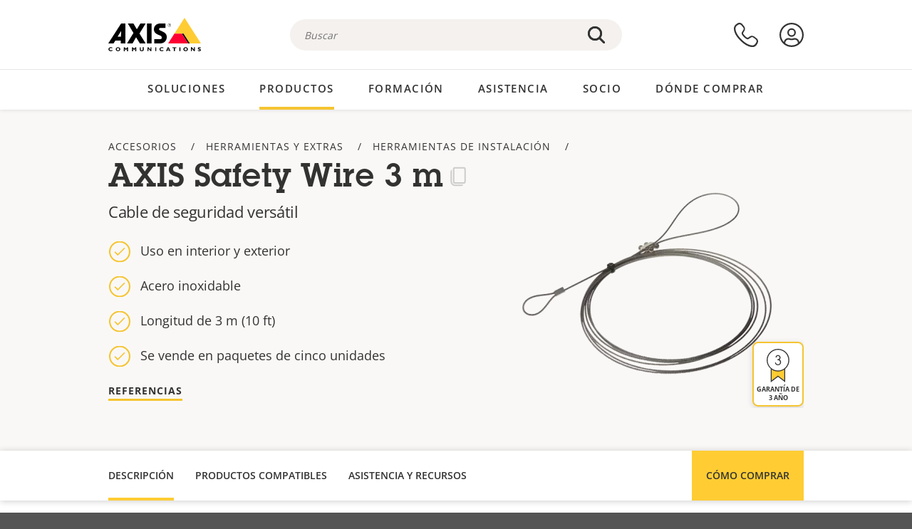

--- FILE ---
content_type: text/html; charset=UTF-8
request_url: https://www.axis.com/es-mx/products/axis-safety-wire-3-m
body_size: 34393
content:
<!DOCTYPE html>
<html lang="es-mx" dir="ltr" data-myaxis-role="offline" prefix="og: https://ogp.me/ns#">
  <head>
                <!-- Google Tag Manager -->
      <script>(function(w,d,s,l,i){w[l]=w[l]||[];w[l].push({'gtm.start':
            new Date().getTime(),event:'gtm.js'});var f=d.getElementsByTagName(s)[0],
          j=d.createElement(s),dl=l!='dataLayer'?'&l='+l:'';j.async=true;j.src=
          'https://www.googletagmanager.com/gtm.js?id='+i+dl;f.parentNode.insertBefore(j,f);
        })(window,document,'script','dataLayer','GTM-PKNFXQZ');</script>
      <!-- End Google Tag Manager -->
              <meta charset="utf-8" />
<script type="text/javascript">window.dataLayer = window.dataLayer || [];</script>
<script type="text/javascript">
        window.dataLayer.push({
          'pageLanguage' : 'es-mx',
        });
      </script>
<script type="text/javascript">window.dataLayer.push({"productModel":"AXIS Safety Wire 3 m","productVariants":[{"partNumber":"5801-971","regions":["US","UK","KOR","JP","IND","EUR","CH","BR","AUS","AR"]}],"productSeries":"","productCategory":"Tools &amp; extras","piaId":"34714","type":"product","productName":"AXIS Safety Wire 3 m","detection_rule":"node_class"});</script>
<meta name="description" content="Cable de seguridad versátil" />
<link rel="canonical" href="https://www.axis.com/es-es/products/axis-safety-wire-3-m" />
<meta property="og:image" content="https://www.axis.com/sites/axis/files/safety-wire-3-m.png" />
<meta name="Generator" content="Drupal 11 (https://www.drupal.org)" />
<meta name="MobileOptimized" content="width" />
<meta name="HandheldFriendly" content="true" />
<meta name="viewport" content="width=device-width, initial-scale=1.0" />
<meta name="format-detection" content="telephone=no" />
<link rel="icon" href="/themes/custom/axiscom/favicon.ico" type="image/vnd.microsoft.icon" />

    <title>AXIS Safety Wire 3 m | Axis Communications</title>
    <link rel="stylesheet" media="all" href="/sites/axis/files/css/css_8PQmxr-J0kr2pU491vsEadqTcEjLjV-dImrtC6ld68k.css?delta=0&amp;language=es-mx&amp;theme=axiscom&amp;include=eJxtTlsOwyAMuxCPI1WhRG00CIiEtb396NZ1P_uIHdtRZNhJpnzAIP8hc8Jcsg8geIsxtTCyunMDpZDQ1lZin1X-XC1YLFUbgBnbnSvxYSVRHB7umogfPrZeIblLmgoNlgZ1lW_yc1zn2kMiWTEaIcVtfJogYVNPTGrkEMWr-ZNwE_9Gl0fPhC_p8FyZ" />
<link rel="stylesheet" media="all" href="/sites/axis/files/css/css__D4SI8bUuSZ07ddWKYlDnfx19_7Q5C4WrmbfGYFJalI.css?delta=1&amp;language=es-mx&amp;theme=axiscom&amp;include=eJxtTlsOwyAMuxCPI1WhRG00CIiEtb396NZ1P_uIHdtRZNhJpnzAIP8hc8Jcsg8geIsxtTCyunMDpZDQ1lZin1X-XC1YLFUbgBnbnSvxYSVRHB7umogfPrZeIblLmgoNlgZ1lW_yc1zn2kMiWTEaIcVtfJogYVNPTGrkEMWr-ZNwE_9Gl0fPhC_p8FyZ" />

    
  </head>
  <body class="page-product">
                <!-- Google Tag Manager (noscript) -->
        <noscript><iframe src="https://www.googletagmanager.com/ns.html?id=GTM-PKNFXQZ"
                      height="0" width="0" style="display:none;visibility:hidden"></iframe></noscript>
      <!-- End Google Tag Manager (noscript) -->
                <a href="#main-content" class="visually-hidden focusable">
      Saltar al contenido principal
    </a>
    <div data-sitewide-alert role="banner"></div>
      <div class="dialog-off-canvas-main-canvas" data-off-canvas-main-canvas>
    





<div class="geo-ip-banner" id="geo-ip-banner" data-nosnippet>
  <div class="container">
    <div class="row">
      <div class="col-xs-12 no-padding-bottom no-padding-top geo-ip-banner-wrapper">

        <div class="geo-ip-banner__info">
          <div class="geo-ip-banner__infotext" id="geo-ip-banner__info-text"></div>
        </div>

        <div class="geo-ip-banner__action">
          <span class="geo-ip-banner__dropdown-text" id="geo-ip-banner__dropdown-text"></span>
          <div class="geo-ip-banner__dropdown" id="geo-ip-banner__dropdown"></div>
          <a class="geo-ip-banner__button button-action button-action--primary" id="geo-ip-banner__button"></a>
        </div>

        <div class="geo-ip-banner__close" id="geo-ip-banner__close">
          <span id="geo-ip-banner__close-btn" class="geo-ip-banner__close-btn">
            <svg width="16" height="16" fill="none" xmlns="http://www.w3.org/2000/svg"><path d="M.4.6c.3-.3.8-.4 1-.2l.1.1L8 7 14.5.5c.3-.3.8-.3 1.1 0 .3.3.3.8 0 1.1L9.1 8l6.5 6.5c.3.3.3.7.1 1l-.1.1c-.3.3-.7.3-1 .1l-.1-.1L8 9.1l-6.5 6.5c-.3.3-.8.3-1.1 0-.3-.3-.3-.8 0-1l6.5-6.5L.5 1.5C.2 1.3.2.9.4.6.5.5.4.6.4.6Z" fill="currentcolor"/></svg>

          </span>
        </div>

      </div>
    </div>
  </div>
</div>
<div class="header-wrapper ">
  <header role="banner">
    <div class="container">
      <div class="row between-xs">
        <div class="col-xs-3 col-sm-3 col-md-6 col-lg-6 search-bar-wrapper">
          <button type="button" class="search-button js-search-button">
            <svg id="search_layer_1" viewBox="0 0 24 24">
              <use  href="/themes/custom/axiscom/icon-sprite.svg#search-with-placeholder"/>
            </svg>
          </button>
          <button type="button" class="search-button search-button--hide js-close-search-button">
            <svg viewBox="0 0 24 24" version="1.1" xmlns="http://www.w3.org/2000/svg" xmlns:xlink="http://www.w3.org/2000/svg">
              <defs>
                <path d="M5.3,17.3 C4.9,17.7 4.9,18.3 5.3,18.7 C5.7,19.1 6.3,19.1 6.7,18.7 L12,13.4 L17.3,18.7 C17.7,19.1 18.3,19.1 18.7,18.7 C19.1,18.3 19.1,17.7 18.7,17.3 L13.4,12 L18.7,6.7 C19.1,6.3 19.1,5.7 18.7,5.3 C18.3,4.9 17.7,4.9 17.3,5.3 L12,10.6 L6.7,5.3 C6.3,4.9 5.7,4.9 5.3,5.3 C4.9,5.7 4.9,6.3 5.3,6.7 L10.6,12 L5.3,17.3 Z" id="path-close"></path>
              </defs>
              <g id="icons-our-own-close" stroke="none" stroke-width="1" fill="none" fill-rule="evenodd">
                <mask id="mask-close" fill="white">
                  <use xlink:href="#path-close"></use>
                </mask>
                <use id="Mask" fill="#000000" fill-rule="nonzero" xlink:href="#path-close"></use>
                <g id="close-colors-333333" mask="url(#mask-close)" fill="#333333" fill-rule="nonzero">
                  <rect id="rectangle-close" x="0" y="0" width="24" height="24"></rect>
                </g>
              </g>
            </svg>
          </button>
                      <div class="search-region">
              <div class="search-bar search-bar--gsc" data-placeholder="Buscar">
                <script async src="https://cse.google.com/cse.js?cx=d9882af3dc9e5fea9"></script>
                <div class="gcse-searchbox-only" data-resultsUrl="/es-mx/search"></div>
              </div>
            </div>
                  </div>
        <div class="col-xs-6 col-md-3 col-lg-3 branding-wrapper">
            <div>
    <div id="block-axiscom-branding">
  
    
        <a class="site-logo" href="/es-mx" title="Inicio" rel="home">
      <svg version="1.1" id="Layer_1" xmlns:xlink="http://www.w3.org/1999/xlink" x="0px" y="0px"
           viewBox="0 0 200 72" style="enable-background:new 0 0 200 72;" xml:space="preserve">
        <image src="/themes/custom/axiscom/logo.png" alt="Logotipo de Axis Communications" xlink:href="" />
            <use href="/themes/custom/axiscom/icon-sprite.svg#axis-logo"/>
      </svg>
    </a>
  </div>

  </div>

        </div>
        <div class="col-xs-4 col-sm-3 col-lg-3 primary-menu-wrapper">
            <div>
    <div id="block-primarynavigation">
  
    
      <div data-myaxis-access="offline" class="primary-menu" role="navigation" aria-label="primary-menu">

  <div class="primary-menu__item-wrapper">
    <a href="/es-mx/contact-us" class="primary-menu__item" aria-label="contacte con nosotros">
      <svg class="ax-icon ax-icon--medium" viewBox="0 0 24 24">
        <use href="/themes/custom/axiscom/icon-sprite.svg#contact-us"/>
      </svg>
    </a>
    <span class="primary-menu__tooltip">Contacte con nosotros</span>
  </div>

  <div class="primary-menu__item-wrapper">
    <a href="/es-mx/my-axis/login" class="primary-menu__item" aria-label="iniciar sesión">
      <svg id="login" class="ax-icon ax-icon--medium" viewBox="0 0 34 34">
        <use href="/themes/custom/axiscom/icon-sprite.svg#login"/>
      </svg>
    </a>
    <span class="primary-menu__tooltip">Inicio de sesión</span>
  </div>
</div>

<div data-myaxis-access="myaxis partner" class="primary-menu" role="navigation" aria-label="primary-menu">
  <div class="primary-menu__item-wrapper">
    <a href="/es-mx/contact-us" class="primary-menu__item" aria-label="contacte con nosotros">
      <svg id="comment"  viewBox="0 0 34 34">
        <use href="/themes/custom/axiscom/icon-sprite.svg#contact-us-logged-in"/>
      </svg>
    </a>
    <span class="primary-menu__tooltip">Contacte con nosotros</span>
  </div>

  <div class="primary-menu__item-wrapper">
    <button class="primary-menu__item primary-menu__item--button js-primary-menu-button" aria-label="my axis menu">
      <svg id="Layer_1" data-name="Layer 1" viewBox="0 0 34 34">
        <use href="/themes/custom/axiscom/icon-sprite.svg#my-axis"/>
      </svg>
    </button>
    <span class="primary-menu__tooltip">My Axis</span>
  </div>
  <div class="myaxis-menu">

    

              <ul>
              <li>
        <a href="https://my.axis.com" class="myaxis-menu__link">Mi Axis</a>
              </li>
          <li>
        <a href="https://auth.axis.com/user-center/account" class="myaxis-menu__link">Configuración de cuenta</a>
              </li>
          <li>
        <a href="https://mybusiness.axis.com/" data-myaxis-access="partner" class="myaxis-menu__link">My Business (Partner web)</a>
              </li>
        </ul>
  



    <div class="myaxis-menu__logout">
      <a href="/es-mx/my-axis/logout" class="button-action button-action--primary">Cerrar sesión</a>
    </div>
  </div>

</div>

  </div>

  </div>

        </div>
        <div class="col-xs-10 main-menu__current is-hidden">
          <a id="backlink" href="#" class="main-menu__back-link">
            <svg viewBox="0 0 24 24">
              <defs><style>.cls-1{fill:none;}.cls-2{fill-opacity:1;}</style></defs><title>Asset 4</title><g id="Layer_2" data-name="Layer 2"><g id="Layer_1-2" data-name="Layer 1">
                <use href="/themes/custom/axiscom/icon-sprite.svg#right-chevron"/>
              </g></g>
            </svg>
            <div class="main-menu__level-wrapper">
              <span class="main-menu__parent-level"></span>
              <span class="main-menu__current-level"></span>
            </div>
          </a>
        </div>
        <div class="col-xs-2 col-xs-offset-1 menu-button-wrapper">
          <button type="button" class="hamburger hamburger--squeeze js-menu-button">
            <span class="hamburger-box">
              <span class="hamburger-inner"></span>
            </span>
          </button>
        </div>
      </div>
    </div>
  </header>

    <div class="main-menu-region">
    
<nav role="navigation" aria-label="Main navigation" id="block-axiscom-main-menu" class="block block-menu">
        
        <div class="main-menu no-js">
      <div class="container">
        <div class="row">
          <div class="col-xs-12 main-menu__col">
                          <ul class="main-menu__depth-0">
                                                    <li class="main-menu__depth-0-item">
                <span class="main-menu__depth-0-link-container">
                                                  <a href="/es-mx/solutions" class="main-menu__depth-0-link" data-drupal-link-system-path="solutions">Soluciones</a>
                                </span>
                                        <div class="main-menu__inner" style="visibility: hidden; opacity: 0;">
    <div class="main-menu__inner-wrapper">
      <div class="main-menu__container-simulator">
        <ul class="main-menu__depth-1">
                                      <li class="main-menu__depth-1-item main-menu__depth-1--current after-visible">
            <div class="main-menu__depth-1-links">
                              <a href="/es-mx/solutions/solutions-by-industry"  class="main-menu__depth-1-link slim-link-cta">
                  <span class="slim-link-cta__underline">
                    Soluciones por sector
                                      </span>
                </a>
                                              <a href="#" class="main-menu__deeper-link">
                    <svg viewBox="0 0 24 24">
                      <defs><style>.cls-1{fill:none;}.cls-2{fill-opacity:1;}</style></defs><title>Asset 4</title><g id="Layer_2" data-name="Layer 2"><g id="Layer_1-2" data-name="Layer 1">
                        <use href="/themes/custom/axiscom/icon-sprite.svg#right-chevron"/>
                      </g></g>
                    </svg>
                  </a>
                </div>
                      <div class="main-menu__depth-2-wrapper ">
    <span class="main-menu__section-title">
              <a href="/es-mx/solutions/solutions-by-industry" class="slim-link-cta slim-link-cta--large"><span class="slim-link-cta__underline">Soluciones por sector</span></a>
          </span>
          <span class="main-menu__section-tagline">Tecnología conectada para todos los sectores</span>
      <ul class="main-menu__depth-2 main-menu__depth-2--multicols">
                              <li  class="main-menu__depth-2-item">
                              <a href="/es-mx/solutions/parking"  class="main-menu__depth-2-link slim-link-cta" >
              <span class="slim-link-cta__underline">
                Aparcamientos 
                              </span>
            </a>
                          </li>
                              <li  class="main-menu__depth-2-item">
                              <a href="/es-mx/solutions/healthcare"  class="main-menu__depth-2-link slim-link-cta" >
              <span class="slim-link-cta__underline">
                Asistencia sanitaria
                              </span>
            </a>
                          </li>
                              <li  class="main-menu__depth-2-item">
                              <a href="/es-mx/solutions/aviation"  class="main-menu__depth-2-link slim-link-cta" >
              <span class="slim-link-cta__underline">
                Aviación
                              </span>
            </a>
                          </li>
                              <li  class="main-menu__depth-2-item">
                              <a href="/es-mx/solutions/banking-and-finance"  class="main-menu__depth-2-link slim-link-cta" >
              <span class="slim-link-cta__underline">
                Banca y finanzas
                              </span>
            </a>
                          </li>
                              <li  class="main-menu__depth-2-item">
                              <a href="/es-mx/solutions/casinos"  class="main-menu__depth-2-link slim-link-cta" >
              <span class="slim-link-cta__underline">
                Casinos
                              </span>
            </a>
                          </li>
                              <li  class="main-menu__depth-2-item">
                              <a href="/es-mx/solutions/data-centers"  class="main-menu__depth-2-link slim-link-cta" >
              <span class="slim-link-cta__underline">
                Centros de datos
                              </span>
            </a>
                          </li>
                              <li  class="main-menu__depth-2-item">
                              <a href="/es-mx/solutions/cities"  class="main-menu__depth-2-link slim-link-cta" >
              <span class="slim-link-cta__underline">
                Ciudades
                              </span>
            </a>
                          </li>
                              <li  class="main-menu__depth-2-item">
                              <a href="/es-mx/solutions/retail"  class="main-menu__depth-2-link slim-link-cta" >
              <span class="slim-link-cta__underline">
                Comercio minorista
                              </span>
            </a>
                          </li>
                              <li  class="main-menu__depth-2-item">
                              <a href="/es-mx/solutions/education"  class="main-menu__depth-2-link slim-link-cta" >
              <span class="slim-link-cta__underline">
                Educación
                              </span>
            </a>
                          </li>
                              <li  class="main-menu__depth-2-item">
                              <a href="/es-mx/solutions/stadiums-and-venues"  class="main-menu__depth-2-link slim-link-cta" >
              <span class="slim-link-cta__underline">
                Estadios y recintos
                              </span>
            </a>
                          </li>
                              <li  class="main-menu__depth-2-item">
                              <a href="/es-mx/solutions/hotels-and-restaurants"  class="main-menu__depth-2-link slim-link-cta" >
              <span class="slim-link-cta__underline">
                Hoteles y restaurantes
                              </span>
            </a>
                          </li>
                              <li  class="main-menu__depth-2-item">
                              <a href="/es-mx/solutions/industrial"  class="main-menu__depth-2-link slim-link-cta" >
              <span class="slim-link-cta__underline">
                Industria
                              </span>
            </a>
                          </li>
                              <li  class="main-menu__depth-2-item">
                              <a href="/es-mx/solutions/critical-infrastructure"  class="main-menu__depth-2-link slim-link-cta" >
              <span class="slim-link-cta__underline">
                Infraestructuras esenciales
                              </span>
            </a>
                          </li>
                              <li  class="main-menu__depth-2-item">
                              <a href="/es-mx/solutions/commercial-real-estate"  class="main-menu__depth-2-link slim-link-cta" >
              <span class="slim-link-cta__underline">
                Inmuebles comerciales
                              </span>
            </a>
                          </li>
                              <li  class="main-menu__depth-2-item">
                              <a href="/es-mx/solutions/prisons-and-correctional-facilities"  class="main-menu__depth-2-link slim-link-cta" >
              <span class="slim-link-cta__underline">
                Prisiones y centros penitenciarios
                              </span>
            </a>
                          </li>
                              <li  class="main-menu__depth-2-item">
                              <a href="/es-mx/solutions/maritime"  class="main-menu__depth-2-link slim-link-cta" >
              <span class="slim-link-cta__underline">
                Sector marítimo
                              </span>
            </a>
                          </li>
                              <li  class="main-menu__depth-2-item">
                              <a href="/es-mx/solutions/cargo-logistics"  class="main-menu__depth-2-link slim-link-cta" >
              <span class="slim-link-cta__underline">
                Transporte de cargas y logística
                              </span>
            </a>
                          </li>
                              <li  class="main-menu__depth-2-item">
                              <a href="/es-mx/solutions/public-transport"  class="main-menu__depth-2-link slim-link-cta" >
              <span class="slim-link-cta__underline">
                Transporte público
                              </span>
            </a>
                          </li>
                              <li  class="main-menu__depth-2-item">
                              <a href="/es-mx/solutions/traffic"  class="main-menu__depth-2-link slim-link-cta" >
              <span class="slim-link-cta__underline">
                Tráfico
                              </span>
            </a>
                          </li>
            </ul>
              <div class="main-menu__promo">
            <a href="/es-mx/solutions/enterprise-it" class="paragraph paragraph--type--menu-promo-spot paragraph--view-mode--default main-menu__promo-item">
        <div class="main-menu__promo-media">  <img loading="lazy" src="/sites/axis/files/styles/square_125x125_jpg/public/2023-12/spotlight_it_enterprise_1600x1600_.png.jpg.webp?h=063d529f&amp;itok=L9vpcNb-" width="125" height="125" alt="a man and a woman, looking at their screens" />


</div>

      <div class="main-menu__promo-text">
        <span class="main-menu__promo-title slim-link-cta"><span class="slim-link-cta__underline">  <span>Axis para equipos de TI</span>
</span></span>
        <span class="main-menu__promo-tagline">
            <div>Integración en infraestructuras y redes de TI de empresa</div>
      </span>
      </div>
    </a>
  
            <a href="/es-mx/customer-story" class="paragraph paragraph--type--menu-promo-spot paragraph--view-mode--default main-menu__promo-item">
        <div class="main-menu__promo-media">  <img loading="lazy" src="/sites/axis/files/styles/square_125x125_jpg/public/2020-11/Customer%20story%20tool%20promo%20meganav.jpg.webp?h=a76a7264&amp;itok=d2n0LASN" width="125" height="125" alt="test" />


</div>

      <div class="main-menu__promo-text">
        <span class="main-menu__promo-title slim-link-cta"><span class="slim-link-cta__underline">  <span>Historias de clientes</span>
</span></span>
        <span class="main-menu__promo-tagline">
            <div>Vea cómo nuestras soluciones trabajan con nuestros clientes</div>
      </span>
      </div>
    </a>
  
            <a href="/es-mx/blog/secure-insights" class="paragraph paragraph--type--menu-promo-spot paragraph--view-mode--default main-menu__promo-item">
        <div class="main-menu__promo-media">  <img loading="lazy" src="/sites/axis/files/styles/square_125x125_jpg/public/2021-08/city_woman_thinking_connectors_mesh_2012_2600x2600.jpg.webp?h=1a2f67c9&amp;itok=HNwmHhBr" width="125" height="125" alt="City woman thinking connectors in the sky" />


</div>

      <div class="main-menu__promo-text">
        <span class="main-menu__promo-title slim-link-cta"><span class="slim-link-cta__underline">  <span>Secure Insights</span>
</span></span>
        <span class="main-menu__promo-tagline">
            <div>Lea sobre las últimas tendencias y conocimientos en seguridad<br />
</div>
      </span>
      </div>
    </a>
  
  </div>

      </div>

                        </li>
                                      <li class="main-menu__depth-1-item">
            <div class="main-menu__depth-1-links">
                              <a href="/es-mx/solutions/solutions-by-application-area"  class="main-menu__depth-1-link slim-link-cta">
                  <span class="slim-link-cta__underline">
                    Soluciones por área de aplicación
                                      </span>
                </a>
                                              <a href="#" class="main-menu__deeper-link">
                    <svg viewBox="0 0 24 24">
                      <defs><style>.cls-1{fill:none;}.cls-2{fill-opacity:1;}</style></defs><title>Asset 4</title><g id="Layer_2" data-name="Layer 2"><g id="Layer_1-2" data-name="Layer 1">
                        <use href="/themes/custom/axiscom/icon-sprite.svg#right-chevron"/>
                      </g></g>
                    </svg>
                  </a>
                </div>
                      <div class="main-menu__depth-2-wrapper ">
    <span class="main-menu__section-title">
              <a href="/es-mx/solutions/solutions-by-application-area" class="slim-link-cta slim-link-cta--large"><span class="slim-link-cta__underline">Soluciones por área de aplicación</span></a>
          </span>
          <span class="main-menu__section-tagline">Soluciones para todas las aplicaciones</span>
      <ul class="main-menu__depth-2 main-menu__depth-2--multicols">
                              <li  class="main-menu__depth-2-item">
                              <a href="/es-mx/solutions/audio-for-security"  class="main-menu__depth-2-link slim-link-cta" >
              <span class="slim-link-cta__underline">
                Audio para seguridad
                              </span>
            </a>
                          </li>
                              <li  class="main-menu__depth-2-item">
                              <a href="/es-mx/solutions/background-music-for-audio-solutions"  class="main-menu__depth-2-link slim-link-cta" >
              <span class="slim-link-cta__underline">
                Música de fondo
                              </span>
            </a>
                          </li>
                              <li  class="main-menu__depth-2-item">
                              <a href="/es-mx/solutions/body-worn-solutions"  class="main-menu__depth-2-link slim-link-cta" >
              <span class="slim-link-cta__underline">
                Soluciones corporales
                              </span>
            </a>
                          </li>
                              <li  class="main-menu__depth-2-item">
                              <a href="/es-mx/solutions/emergency-handling"  class="main-menu__depth-2-link slim-link-cta" >
              <span class="slim-link-cta__underline">
                Gestión de emergencias
                              </span>
            </a>
                          </li>
                              <li  class="main-menu__depth-2-item">
                              <a href="/es-mx/solutions/deployable-surveillance"  class="main-menu__depth-2-link slim-link-cta" >
              <span class="slim-link-cta__underline">
                Vigilancia autónoma
                              </span>
            </a>
                          </li>
                              <li  class="main-menu__depth-2-item">
                              <a href="/es-mx/solutions/forensic-search"  class="main-menu__depth-2-link slim-link-cta" >
              <span class="slim-link-cta__underline">
                Búsqueda forense
                              </span>
            </a>
                          </li>
                              <li  class="main-menu__depth-2-item">
                              <a href="/es-mx/solutions/license-plate-recognition"  class="main-menu__depth-2-link slim-link-cta" >
              <span class="slim-link-cta__underline">
                Reconocimiento de matrículas
                              </span>
            </a>
                          </li>
                              <li  class="main-menu__depth-2-item">
                              <a href="/es-mx/solutions/mobile-access-control-solutions"  class="main-menu__depth-2-link slim-link-cta" >
              <span class="slim-link-cta__underline">
                Soluciones de control de acceso móvil
                              </span>
            </a>
                          </li>
                              <li  class="main-menu__depth-2-item">
                              <a href="/es-mx/solutions/occupancy-and-space-utilization"  class="main-menu__depth-2-link slim-link-cta" >
              <span class="slim-link-cta__underline">
                Ocupación y uso del espacio
                              </span>
            </a>
                          </li>
                              <li  class="main-menu__depth-2-item">
                              <a href="/es-mx/solutions/onboard-surveillance"  class="main-menu__depth-2-link slim-link-cta" >
              <span class="slim-link-cta__underline">
                Vigilancia integrada
                              </span>
            </a>
                          </li>
                              <li  class="main-menu__depth-2-item">
                              <a href="/es-mx/solutions/people-and-vehicle-counting"  class="main-menu__depth-2-link slim-link-cta" >
              <span class="slim-link-cta__underline">
                Recuento de personas
                              </span>
            </a>
                          </li>
                              <li  class="main-menu__depth-2-item">
                              <a href="/es-mx/solutions/perimeter-and-area-security"  class="main-menu__depth-2-link slim-link-cta" >
              <span class="slim-link-cta__underline">
                Seguridad perimetral y de área
                              </span>
            </a>
                          </li>
                              <li  class="main-menu__depth-2-item">
                              <a href="/es-mx/solutions/privacy-in-surveillance"  class="main-menu__depth-2-link slim-link-cta" >
              <span class="slim-link-cta__underline">
                Privacidad en la vigilancia
                              </span>
            </a>
                          </li>
                              <li  class="main-menu__depth-2-item">
                              <a href="/es-mx/solutions/public-address-system"  class="main-menu__depth-2-link slim-link-cta" >
              <span class="slim-link-cta__underline">
                Megafonía
                              </span>
            </a>
                          </li>
                              <li  class="main-menu__depth-2-item">
                              <a href="/es-mx/solutions/sound-detection"  class="main-menu__depth-2-link slim-link-cta" >
              <span class="slim-link-cta__underline">
                Detección de sonido
                              </span>
            </a>
                          </li>
                              <li  class="main-menu__depth-2-item">
                              <a href="/es-mx/solutions/vehicle-access-control"  class="main-menu__depth-2-link slim-link-cta" >
              <span class="slim-link-cta__underline">
                Control de acceso de vehículos
                              </span>
            </a>
                          </li>
            </ul>
              <div class="main-menu__promo">
            <a href="/es-mx/products/new-products" class="paragraph paragraph--type--menu-promo-spot paragraph--view-mode--default main-menu__promo-item">
        <div class="main-menu__promo-media">  <img loading="lazy" src="/sites/axis/files/styles/square_125x125_jpg/public/2021-11/lightbulb_hand_holding_lit_outdoors_1903_1600x1600.jpg.webp?h=00546c34&amp;itok=qfVAbSCk" width="125" height="125" alt="Hand holding lightbulb with outdoors backlight " />


</div>

      <div class="main-menu__promo-text">
        <span class="main-menu__promo-title slim-link-cta"><span class="slim-link-cta__underline">  <span>Productos nuevos</span>
</span></span>
        <span class="main-menu__promo-tagline">
            <div>Consulte nuestras últimas innovaciones</div>
      </span>
      </div>
    </a>
  
            <a href="/es-mx/products" class="paragraph paragraph--type--menu-promo-spot paragraph--view-mode--default main-menu__promo-item">
        <div class="main-menu__promo-media">  <img loading="lazy" src="/sites/axis/files/styles/square_125x125_jpg/public/2021-11/axis_view_web_1600x1600_2111.jpg.webp?h=00546c34&amp;itok=x3BlxolD" width="125" height="125" alt="Axis view of cty" />


</div>

      <div class="main-menu__promo-text">
        <span class="main-menu__promo-title slim-link-cta"><span class="slim-link-cta__underline">  <span>Productos</span>
</span></span>
        <span class="main-menu__promo-tagline">
            <div>Productos para cada necesidad</div>
      </span>
      </div>
    </a>
  
            <a href="/es-mx/customer-story" class="paragraph paragraph--type--menu-promo-spot paragraph--view-mode--default main-menu__promo-item">
        <div class="main-menu__promo-media">  <img loading="lazy" src="/sites/axis/files/styles/square_125x125_jpg/public/2020-11/Customer%20story%20tool%20promo%20meganav.jpg.webp?h=a76a7264&amp;itok=d2n0LASN" width="125" height="125" alt="test" />


</div>

      <div class="main-menu__promo-text">
        <span class="main-menu__promo-title slim-link-cta"><span class="slim-link-cta__underline">  <span>Historias de clientes</span>
</span></span>
        <span class="main-menu__promo-tagline">
            <div>Vea cómo nuestras soluciones trabajan con nuestros clientes</div>
      </span>
      </div>
    </a>
  
  </div>

      </div>

                        </li>
                                      <li class="main-menu__depth-1-item">
            <div class="main-menu__depth-1-links">
                              <a href="/es-mx/solutions/end-to-end-solutions"  class="main-menu__depth-1-link slim-link-cta">
                  <span class="slim-link-cta__underline">
                    Soluciones integrales
                                      </span>
                </a>
                                              <a href="#" class="main-menu__deeper-link">
                    <svg viewBox="0 0 24 24">
                      <defs><style>.cls-1{fill:none;}.cls-2{fill-opacity:1;}</style></defs><title>Asset 4</title><g id="Layer_2" data-name="Layer 2"><g id="Layer_1-2" data-name="Layer 1">
                        <use href="/themes/custom/axiscom/icon-sprite.svg#right-chevron"/>
                      </g></g>
                    </svg>
                  </a>
                </div>
                      <div class="main-menu__depth-2-wrapper ">
    <span class="main-menu__section-title">
              <a href="/es-mx/solutions/end-to-end-solutions" class="slim-link-cta slim-link-cta--large"><span class="slim-link-cta__underline">Soluciones integrales</span></a>
          </span>
          <span class="main-menu__section-tagline">Seguridad integral para un mundo más inteligente y seguro</span>
      <ul class="main-menu__depth-2">
                              <li  class="main-menu__depth-2-item">
                              <a href="/es-mx/solutions/axis-end-to-end-solutions-for-access-control"  class="main-menu__depth-2-link slim-link-cta" >
              <span class="slim-link-cta__underline">
                Soluciones de extremo a extremo para el control de acceso Axis
                              </span>
            </a>
                          </li>
                              <li  class="main-menu__depth-2-item">
                              <a href="/es-mx/products/network-audio"  class="main-menu__depth-2-link slim-link-cta" >
              <span class="slim-link-cta__underline">
                Soluciones integrales de Axis para audio
                              </span>
            </a>
                          </li>
                              <li  class="main-menu__depth-2-item">
                              <a href="/es-mx/solutions/axis-end-to-end-solutions-for-body-worn-camera-systems"  class="main-menu__depth-2-link slim-link-cta" >
              <span class="slim-link-cta__underline">
                Soluciones integrales de Axis para sistemas de cámaras corporales
                              </span>
            </a>
                          </li>
                              <li  class="main-menu__depth-2-item">
                              <a href="/es-mx/solutions/axis-end-to-end-solutions-for-surveillance"  class="main-menu__depth-2-link slim-link-cta" >
              <span class="slim-link-cta__underline">
                Soluciones integrales de Axis para vigilancia
                              </span>
            </a>
                          </li>
            </ul>
              <div class="main-menu__promo">
            <a href="/es-mx/products/new-products" class="paragraph paragraph--type--menu-promo-spot paragraph--view-mode--default main-menu__promo-item">
        <div class="main-menu__promo-media">  <img loading="lazy" src="/sites/axis/files/styles/square_125x125_jpg/public/2021-11/lightbulb_hand_holding_lit_outdoors_1903_1600x1600.jpg.webp?h=00546c34&amp;itok=qfVAbSCk" width="125" height="125" alt="Hand holding lightbulb with outdoors backlight " />


</div>

      <div class="main-menu__promo-text">
        <span class="main-menu__promo-title slim-link-cta"><span class="slim-link-cta__underline">  <span>Productos nuevos</span>
</span></span>
        <span class="main-menu__promo-tagline">
            <div>Consulte nuestras últimas innovaciones</div>
      </span>
      </div>
    </a>
  
            <a href="/es-mx/products" class="paragraph paragraph--type--menu-promo-spot paragraph--view-mode--default main-menu__promo-item">
        <div class="main-menu__promo-media">  <img loading="lazy" src="/sites/axis/files/styles/square_125x125_jpg/public/2021-11/axis_view_web_1600x1600_2111.jpg.webp?h=00546c34&amp;itok=x3BlxolD" width="125" height="125" alt="Axis view of cty" />


</div>

      <div class="main-menu__promo-text">
        <span class="main-menu__promo-title slim-link-cta"><span class="slim-link-cta__underline">  <span>Productos</span>
</span></span>
        <span class="main-menu__promo-tagline">
            <div>Productos para cada necesidad</div>
      </span>
      </div>
    </a>
  
            <a href="/es-mx/customer-story" class="paragraph paragraph--type--menu-promo-spot paragraph--view-mode--default main-menu__promo-item">
        <div class="main-menu__promo-media">  <img loading="lazy" src="/sites/axis/files/styles/square_125x125_jpg/public/2020-11/Customer%20story%20tool%20promo%20meganav.jpg.webp?h=a76a7264&amp;itok=d2n0LASN" width="125" height="125" alt="test" />


</div>

      <div class="main-menu__promo-text">
        <span class="main-menu__promo-title slim-link-cta"><span class="slim-link-cta__underline">  <span>Historias de clientes</span>
</span></span>
        <span class="main-menu__promo-tagline">
            <div>Vea cómo nuestras soluciones trabajan con nuestros clientes</div>
      </span>
      </div>
    </a>
  
  </div>

      </div>

                        </li>
                                      <li class="main-menu__depth-1-item">
            <div class="main-menu__depth-1-links">
                              <a href="/es-mx/solutions/solutions-by-technology"  class="main-menu__depth-1-link slim-link-cta">
                  <span class="slim-link-cta__underline">
                    Soluciones por tecnología
                                      </span>
                </a>
                                              <a href="#" class="main-menu__deeper-link">
                    <svg viewBox="0 0 24 24">
                      <defs><style>.cls-1{fill:none;}.cls-2{fill-opacity:1;}</style></defs><title>Asset 4</title><g id="Layer_2" data-name="Layer 2"><g id="Layer_1-2" data-name="Layer 1">
                        <use href="/themes/custom/axiscom/icon-sprite.svg#right-chevron"/>
                      </g></g>
                    </svg>
                  </a>
                </div>
                      <div class="main-menu__depth-2-wrapper ">
    <span class="main-menu__section-title">
              <a href="/es-mx/solutions/solutions-by-technology" class="slim-link-cta slim-link-cta--large"><span class="slim-link-cta__underline">Soluciones por tecnología</span></a>
          </span>
          <span class="main-menu__section-tagline">Innovación que marca la diferencia</span>
      <ul class="main-menu__depth-2 main-menu__depth-2--multicols">
                              <li  class="main-menu__depth-2-item">
                              <a href="/es-mx/solutions/edge-vault"  class="main-menu__depth-2-link slim-link-cta" >
              <span class="slim-link-cta__underline">
                Edge Vault
                              </span>
            </a>
                          </li>
                              <li  class="main-menu__depth-2-item">
                              <a href="/es-mx/solutions/av1-codec"  class="main-menu__depth-2-link slim-link-cta" >
              <span class="slim-link-cta__underline">
                AV1 codec
                              </span>
            </a>
                          </li>
                              <li  class="main-menu__depth-2-item">
                              <a href="/es-mx/solutions/system-on-chip"  class="main-menu__depth-2-link slim-link-cta" >
              <span class="slim-link-cta__underline">
                Sistema en un solo chip
                              </span>
            </a>
                          </li>
                              <li  class="main-menu__depth-2-item">
                              <a href="/es-mx/solutions/scene-intelligence"  class="main-menu__depth-2-link slim-link-cta" >
              <span class="slim-link-cta__underline">
                Inteligencia de escena
                              </span>
            </a>
                          </li>
                              <li  class="main-menu__depth-2-item">
                              <a href="/es-mx/solutions/zipstream"  class="main-menu__depth-2-link slim-link-cta" >
              <span class="slim-link-cta__underline">
                Zipstream
                              </span>
            </a>
                          </li>
                              <li  class="main-menu__depth-2-item">
                              <a href="/es-mx/solutions/lightfinder"  class="main-menu__depth-2-link slim-link-cta" >
              <span class="slim-link-cta__underline">
                Lightfinder
                              </span>
            </a>
                          </li>
                              <li  class="main-menu__depth-2-item">
                              <a href="/es-mx/solutions/wide-dynamic-range-wdr"  class="main-menu__depth-2-link slim-link-cta" >
              <span class="slim-link-cta__underline">
                Forensic WDR
                              </span>
            </a>
                          </li>
                              <li  class="main-menu__depth-2-item">
                              <a href="/es-mx/solutions/optimizedir"  class="main-menu__depth-2-link slim-link-cta" >
              <span class="slim-link-cta__underline">
                OptimizedIR
                              </span>
            </a>
                          </li>
                              <li  class="main-menu__depth-2-item">
                              <a href="/es-mx/solutions/electronic-image-stabilization"  class="main-menu__depth-2-link slim-link-cta" >
              <span class="slim-link-cta__underline">
                Estabilización de imagen
                              </span>
            </a>
                          </li>
                              <li  class="main-menu__depth-2-item">
                              <a href="/es-mx/solutions/thermal-imaging"  class="main-menu__depth-2-link slim-link-cta" >
              <span class="slim-link-cta__underline">
                Imágenes térmicas
                              </span>
            </a>
                          </li>
                              <li  class="main-menu__depth-2-item">
                              <a href="/es-mx/solutions/radar"  class="main-menu__depth-2-link slim-link-cta" >
              <span class="slim-link-cta__underline">
                Radar
                              </span>
            </a>
                          </li>
                              <li  class="main-menu__depth-2-item">
                              <a href="/es-mx/solutions/from-analog-to-ip"  class="main-menu__depth-2-link slim-link-cta" >
              <span class="slim-link-cta__underline">
                De analógica a IP
                              </span>
            </a>
                          </li>
                              <li  class="main-menu__depth-2-item">
                              <a href="/es-mx/solutions/cloud-connect"  class="main-menu__depth-2-link slim-link-cta" >
              <span class="slim-link-cta__underline">
                Cloud Connect
                              </span>
            </a>
                          </li>
                              <li  class="main-menu__depth-2-item">
                              <a href="/es-mx/solutions/solutions-by-technology/axis-os"  class="main-menu__depth-2-link slim-link-cta" >
              <span class="slim-link-cta__underline">
                AXIS OS
                              </span>
            </a>
                          </li>
            </ul>
              <div class="main-menu__promo">
            <a href="/es-mx/products/new-products" class="paragraph paragraph--type--menu-promo-spot paragraph--view-mode--default main-menu__promo-item">
        <div class="main-menu__promo-media">  <img loading="lazy" src="/sites/axis/files/styles/square_125x125_jpg/public/2021-11/lightbulb_hand_holding_lit_outdoors_1903_1600x1600.jpg.webp?h=00546c34&amp;itok=qfVAbSCk" width="125" height="125" alt="Hand holding lightbulb with outdoors backlight " />


</div>

      <div class="main-menu__promo-text">
        <span class="main-menu__promo-title slim-link-cta"><span class="slim-link-cta__underline">  <span>Productos nuevos</span>
</span></span>
        <span class="main-menu__promo-tagline">
            <div>Consulte nuestras últimas innovaciones</div>
      </span>
      </div>
    </a>
  
            <a href="/es-mx/products" class="paragraph paragraph--type--menu-promo-spot paragraph--view-mode--default main-menu__promo-item">
        <div class="main-menu__promo-media">  <img loading="lazy" src="/sites/axis/files/styles/square_125x125_jpg/public/2021-11/axis_view_web_1600x1600_2111.jpg.webp?h=00546c34&amp;itok=x3BlxolD" width="125" height="125" alt="Axis view of cty" />


</div>

      <div class="main-menu__promo-text">
        <span class="main-menu__promo-title slim-link-cta"><span class="slim-link-cta__underline">  <span>Productos</span>
</span></span>
        <span class="main-menu__promo-tagline">
            <div>Productos para cada necesidad</div>
      </span>
      </div>
    </a>
  
            <a href="/es-mx/customer-story" class="paragraph paragraph--type--menu-promo-spot paragraph--view-mode--default main-menu__promo-item">
        <div class="main-menu__promo-media">  <img loading="lazy" src="/sites/axis/files/styles/square_125x125_jpg/public/2020-11/Customer%20story%20tool%20promo%20meganav.jpg.webp?h=a76a7264&amp;itok=d2n0LASN" width="125" height="125" alt="test" />


</div>

      <div class="main-menu__promo-text">
        <span class="main-menu__promo-title slim-link-cta"><span class="slim-link-cta__underline">  <span>Historias de clientes</span>
</span></span>
        <span class="main-menu__promo-tagline">
            <div>Vea cómo nuestras soluciones trabajan con nuestros clientes</div>
      </span>
      </div>
    </a>
  
  </div>

      </div>

                        </li>
                                      <li class="main-menu__depth-1-item">
            <div class="main-menu__depth-1-links">
                              <a href="/es-mx/solutions/solutions-by-services"  class="main-menu__depth-1-link slim-link-cta">
                  <span class="slim-link-cta__underline">
                    Soluciones por servicios
                                      </span>
                </a>
                                              <a href="#" class="main-menu__deeper-link">
                    <svg viewBox="0 0 24 24">
                      <defs><style>.cls-1{fill:none;}.cls-2{fill-opacity:1;}</style></defs><title>Asset 4</title><g id="Layer_2" data-name="Layer 2"><g id="Layer_1-2" data-name="Layer 1">
                        <use href="/themes/custom/axiscom/icon-sprite.svg#right-chevron"/>
                      </g></g>
                    </svg>
                  </a>
                </div>
                      <div class="main-menu__depth-2-wrapper ">
    <span class="main-menu__section-title">
              <a href="/es-mx/solutions/solutions-by-services" class="slim-link-cta slim-link-cta--large"><span class="slim-link-cta__underline">Soluciones por servicios</span></a>
          </span>
          <span class="main-menu__section-tagline"></span>
      <ul class="main-menu__depth-2">
                              <li  class="main-menu__depth-2-item">
                              <a href="/es-mx/solutions/professional-services"  class="main-menu__depth-2-link slim-link-cta" >
              <span class="slim-link-cta__underline">
                Axis Servicios profesionales
                              </span>
            </a>
                          </li>
                              <li  class="main-menu__depth-2-item">
                              <a href="/es-mx/solutions/managed-services"  class="main-menu__depth-2-link slim-link-cta" >
              <span class="slim-link-cta__underline">
                Servicios gestionados
                              </span>
            </a>
                          </li>
            </ul>
              <div class="main-menu__promo">
            <a href="/es-mx/products/new-products" class="paragraph paragraph--type--menu-promo-spot paragraph--view-mode--default main-menu__promo-item">
        <div class="main-menu__promo-media">  <img loading="lazy" src="/sites/axis/files/styles/square_125x125_jpg/public/2021-11/lightbulb_hand_holding_lit_outdoors_1903_1600x1600.jpg.webp?h=00546c34&amp;itok=qfVAbSCk" width="125" height="125" alt="Hand holding lightbulb with outdoors backlight " />


</div>

      <div class="main-menu__promo-text">
        <span class="main-menu__promo-title slim-link-cta"><span class="slim-link-cta__underline">  <span>Productos nuevos</span>
</span></span>
        <span class="main-menu__promo-tagline">
            <div>Consulte nuestras últimas innovaciones</div>
      </span>
      </div>
    </a>
  
            <a href="/es-mx/products" class="paragraph paragraph--type--menu-promo-spot paragraph--view-mode--default main-menu__promo-item">
        <div class="main-menu__promo-media">  <img loading="lazy" src="/sites/axis/files/styles/square_125x125_jpg/public/2021-11/axis_view_web_1600x1600_2111.jpg.webp?h=00546c34&amp;itok=x3BlxolD" width="125" height="125" alt="Axis view of cty" />


</div>

      <div class="main-menu__promo-text">
        <span class="main-menu__promo-title slim-link-cta"><span class="slim-link-cta__underline">  <span>Productos</span>
</span></span>
        <span class="main-menu__promo-tagline">
            <div>Productos para cada necesidad</div>
      </span>
      </div>
    </a>
  
            <a href="/es-mx/customer-story" class="paragraph paragraph--type--menu-promo-spot paragraph--view-mode--default main-menu__promo-item">
        <div class="main-menu__promo-media">  <img loading="lazy" src="/sites/axis/files/styles/square_125x125_jpg/public/2020-11/Customer%20story%20tool%20promo%20meganav.jpg.webp?h=a76a7264&amp;itok=d2n0LASN" width="125" height="125" alt="test" />


</div>

      <div class="main-menu__promo-text">
        <span class="main-menu__promo-title slim-link-cta"><span class="slim-link-cta__underline">  <span>Historias de clientes</span>
</span></span>
        <span class="main-menu__promo-tagline">
            <div>Vea cómo nuestras soluciones trabajan con nuestros clientes</div>
      </span>
      </div>
    </a>
  
  </div>

      </div>

                        </li>
                </ul>
      </div>
    </div>
  </div>
  
                  <a href="#" class="main-menu__deeper-link">
                  <svg viewBox="0 0 24 24">
                    <defs><style>.cls-1{fill:none;}.cls-2{fill-opacity:1;}</style></defs><title>Asset 4</title><g id="Layer_2" data-name="Layer 2"><g id="Layer_1-2" data-name="Layer 1">
                      <use href="/themes/custom/axiscom/icon-sprite.svg#right-chevron"/>
                    </g></g>
                  </svg>
                </a>
                              </li>
                                        <li class="main-menu__depth-0-item">
                <span class="main-menu__depth-0-link-container">
                                                  <a href="/es-mx/products" class="main-menu__depth-0-link" data-drupal-link-system-path="node/48344">Productos</a>
                                </span>
                                        <div class="main-menu__inner" style="visibility: hidden; opacity: 0;">
    <div class="main-menu__inner-wrapper">
      <div class="main-menu__container-simulator">
        <ul class="main-menu__depth-1">
                                      <li class="main-menu__depth-1-item main-menu__depth-1--current after-visible">
            <div class="main-menu__depth-1-links">
                              <a href="/es-mx/products/network-cameras"  class="main-menu__depth-1-link slim-link-cta">
                  <span class="slim-link-cta__underline">
                    Cámaras de red
                                      </span>
                </a>
                                              <a href="#" class="main-menu__deeper-link">
                    <svg viewBox="0 0 24 24">
                      <defs><style>.cls-1{fill:none;}.cls-2{fill-opacity:1;}</style></defs><title>Asset 4</title><g id="Layer_2" data-name="Layer 2"><g id="Layer_1-2" data-name="Layer 1">
                        <use href="/themes/custom/axiscom/icon-sprite.svg#right-chevron"/>
                      </g></g>
                    </svg>
                  </a>
                </div>
                      <div class="main-menu__depth-2-wrapper ">
    <span class="main-menu__section-title">
              <a href="/es-mx/products/network-cameras" class="slim-link-cta slim-link-cta--large"><span class="slim-link-cta__underline">Cámaras de red</span></a>
          </span>
          <span class="main-menu__section-tagline">El mejor sistema de vídeo en red: innovación, calidad y oportunidad</span>
      <ul class="main-menu__depth-2 main-menu__depth-2--multicols">
                              <li  class="main-menu__depth-2-item">
                              <a href="/es-mx/products/dome-cameras"  class="main-menu__depth-2-link slim-link-cta" >
              <span class="slim-link-cta__underline">
                Cámaras domo
                              </span>
            </a>
                          </li>
                              <li  class="main-menu__depth-2-item">
                              <a href="/es-mx/products/box-cameras"  class="main-menu__depth-2-link slim-link-cta" >
              <span class="slim-link-cta__underline">
                Cámaras de caja
                              </span>
            </a>
                          </li>
                              <li  class="main-menu__depth-2-item">
                              <a href="/es-mx/products/bullet-cameras"  class="main-menu__depth-2-link slim-link-cta" >
              <span class="slim-link-cta__underline">
                Cámaras tipo bullet
                              </span>
            </a>
                          </li>
                              <li  class="main-menu__depth-2-item">
                              <a href="/es-mx/products/ptz-cameras"  class="main-menu__depth-2-link slim-link-cta" >
              <span class="slim-link-cta__underline">
                Cámaras PTZ
                              </span>
            </a>
                          </li>
                              <li  class="main-menu__depth-2-item">
                              <a href="/es-mx/products/panoramic-cameras"  class="main-menu__depth-2-link slim-link-cta" >
              <span class="slim-link-cta__underline">
                Cámaras panorámicas
                              </span>
            </a>
                          </li>
                              <li  class="main-menu__depth-2-item">
                              <a href="/es-mx/products/modular-cameras"  class="main-menu__depth-2-link slim-link-cta" >
              <span class="slim-link-cta__underline">
                Cámaras modulares
                              </span>
            </a>
                          </li>
                              <li  class="main-menu__depth-2-item">
                              <a href="/es-mx/products/explosion-protected-cameras"  class="main-menu__depth-2-link slim-link-cta" >
              <span class="slim-link-cta__underline">
                Cámaras con protección para entornos explosivos
                              </span>
            </a>
                          </li>
                              <li  class="main-menu__depth-2-item">
                              <a href="/es-mx/products/onboard-cameras"  class="main-menu__depth-2-link slim-link-cta" >
              <span class="slim-link-cta__underline">
                Cámaras de a bordo
                              </span>
            </a>
                          </li>
                              <li  class="main-menu__depth-2-item">
                              <a href="/es-mx/products/thermal-cameras"  class="main-menu__depth-2-link slim-link-cta" >
              <span class="slim-link-cta__underline">
                Cámaras térmicas
                              </span>
            </a>
                          </li>
                              <li  class="main-menu__depth-2-item">
                              <a href="/es-mx/products/specialty-cameras"  class="main-menu__depth-2-link slim-link-cta" >
              <span class="slim-link-cta__underline">
                Cámaras especializadas
                              </span>
            </a>
                          </li>
                              <li  class="main-menu__depth-2-item">
                              <a href="/es-mx/products/traffic-cameras-and-radars"  class="main-menu__depth-2-link slim-link-cta" >
              <span class="slim-link-cta__underline">
                Cámaras de tráfico y radares
                              </span>
            </a>
                          </li>
            </ul>
              <div class="main-menu__promo">
            <a href="/es-mx/products/new-products" class="paragraph paragraph--type--menu-promo-spot paragraph--view-mode--default main-menu__promo-item">
        <div class="main-menu__promo-media">  <img loading="lazy" src="/sites/axis/files/styles/square_125x125_jpg/public/2021-11/lightbulb_hand_holding_lit_outdoors_1903_1600x1600.jpg.webp?h=00546c34&amp;itok=qfVAbSCk" width="125" height="125" alt="Hand holding lightbulb with outdoors backlight " />


</div>

      <div class="main-menu__promo-text">
        <span class="main-menu__promo-title slim-link-cta"><span class="slim-link-cta__underline">  <span>Productos nuevos</span>
</span></span>
        <span class="main-menu__promo-tagline">
            <div>Consulte nuestras últimas innovaciones</div>
      </span>
      </div>
    </a>
  
            <a href="/es-mx/solutions" class="paragraph paragraph--type--menu-promo-spot paragraph--view-mode--default main-menu__promo-item">
        <div class="main-menu__promo-media">  <img loading="lazy" src="/sites/axis/files/styles/square_125x125_jpg/public/2021-11/manhattan_city_street_evening_2011_1600x1600.jpg.webp?h=00546c34&amp;itok=PcAmNRkO" width="125" height="125" alt="Manhattan city streets view" />


</div>

      <div class="main-menu__promo-text">
        <span class="main-menu__promo-title slim-link-cta"><span class="slim-link-cta__underline">  <span>Soluciones</span>
</span></span>
        <span class="main-menu__promo-tagline">
            <div>Una solución para cada necesidad</div>
      </span>
      </div>
    </a>
  
            <a href="/es-mx/support/tools" class="paragraph paragraph--type--menu-promo-spot paragraph--view-mode--default main-menu__promo-item">
        <div class="main-menu__promo-media">  <img loading="lazy" src="/sites/axis/files/styles/square_125x125_jpg/public/2020-05/product_selector_laptop_sunlight_2003_1600x1067.png.webp?h=b60f2a6e&amp;itok=D0h9__3Y" width="125" height="125" alt="A hand using a laptop while the sun is shining on the hand" />


</div>

      <div class="main-menu__promo-text">
        <span class="main-menu__promo-title slim-link-cta"><span class="slim-link-cta__underline">  <span>Herramientas</span>
</span></span>
        <span class="main-menu__promo-tagline">
            <div>Herramientas de software para ayudar en cada etapa de su proyecto </div>
      </span>
      </div>
    </a>
  
  </div>

      </div>

                        </li>
                                      <li class="main-menu__depth-1-item">
            <div class="main-menu__depth-1-links">
                              <a href="/es-mx/products/network-intercoms"  class="main-menu__depth-1-link slim-link-cta">
                  <span class="slim-link-cta__underline">
                    Intercomunicadores de red
                                      </span>
                </a>
                                              <a href="#" class="main-menu__deeper-link">
                    <svg viewBox="0 0 24 24">
                      <defs><style>.cls-1{fill:none;}.cls-2{fill-opacity:1;}</style></defs><title>Asset 4</title><g id="Layer_2" data-name="Layer 2"><g id="Layer_1-2" data-name="Layer 1">
                        <use href="/themes/custom/axiscom/icon-sprite.svg#right-chevron"/>
                      </g></g>
                    </svg>
                  </a>
                </div>
                      <div class="main-menu__depth-2-wrapper ">
    <span class="main-menu__section-title">
              <a href="/es-mx/products/network-intercoms" class="slim-link-cta slim-link-cta--large"><span class="slim-link-cta__underline">Intercomunicadores de red</span></a>
          </span>
          <span class="main-menu__section-tagline">Soluciones de intercomunicador inteligentes y seguras</span>
      <ul class="main-menu__depth-2 main-menu__depth-2--multicols">
                              <li  class="main-menu__depth-2-item">
                              <a href="/es-mx/products/video-intercoms"  class="main-menu__depth-2-link slim-link-cta" >
              <span class="slim-link-cta__underline">
                Intercomunicadores de vídeo
                              </span>
            </a>
                          </li>
                              <li  class="main-menu__depth-2-item">
                              <a href="/es-mx/products/audio-intercoms"  class="main-menu__depth-2-link slim-link-cta" >
              <span class="slim-link-cta__underline">
                Intercomunicadores de audio
                              </span>
            </a>
                          </li>
                              <li  class="main-menu__depth-2-item">
                              <a href="/es-mx/products/safety-intercoms"  class="main-menu__depth-2-link slim-link-cta" >
              <span class="slim-link-cta__underline">
                Intercomunicadores de seguridad
                              </span>
            </a>
                          </li>
                              <li  class="main-menu__depth-2-item">
                              <a href="/es-mx/products/answering-units"  class="main-menu__depth-2-link slim-link-cta" >
              <span class="slim-link-cta__underline">
                Unidades de respuesta
                              </span>
            </a>
                          </li>
                              <li  class="main-menu__depth-2-item">
                              <a href="/es-mx/products/accessories-for-network-intercoms"  class="main-menu__depth-2-link slim-link-cta" >
              <span class="slim-link-cta__underline">
                Accesorios para intercomunicadores de red
                              </span>
            </a>
                          </li>
                              <li  class="main-menu__depth-2-item">
                              <a href="/es-mx/products/2n-indoor-stations" icon=external class="main-menu__depth-2-link slim-link-cta" target="_blank">
              <span class="slim-link-cta__underline">
                Videoporteros
                                  <span class="main-menu__depth-2-item__external-icon"></span>
                              </span>
            </a>
                          </li>
                              <li  class="main-menu__depth-2-item">
                              <a href="/es-mx/products/2n-intercoms" icon=external class="main-menu__depth-2-link slim-link-cta" target="_blank">
              <span class="slim-link-cta__underline">
                Intercomunicadores 2N
                                  <span class="main-menu__depth-2-item__external-icon"></span>
                              </span>
            </a>
                          </li>
            </ul>
              <div class="main-menu__promo">
            <a href="/es-mx/products/new-products" class="paragraph paragraph--type--menu-promo-spot paragraph--view-mode--default main-menu__promo-item">
        <div class="main-menu__promo-media">  <img loading="lazy" src="/sites/axis/files/styles/square_125x125_jpg/public/2021-11/lightbulb_hand_holding_lit_outdoors_1903_1600x1600.jpg.webp?h=00546c34&amp;itok=qfVAbSCk" width="125" height="125" alt="Hand holding lightbulb with outdoors backlight " />


</div>

      <div class="main-menu__promo-text">
        <span class="main-menu__promo-title slim-link-cta"><span class="slim-link-cta__underline">  <span>Productos nuevos</span>
</span></span>
        <span class="main-menu__promo-tagline">
            <div>Consulte nuestras últimas innovaciones</div>
      </span>
      </div>
    </a>
  
            <a href="/es-mx/solutions" class="paragraph paragraph--type--menu-promo-spot paragraph--view-mode--default main-menu__promo-item">
        <div class="main-menu__promo-media">  <img loading="lazy" src="/sites/axis/files/styles/square_125x125_jpg/public/2021-11/manhattan_city_street_evening_2011_1600x1600.jpg.webp?h=00546c34&amp;itok=PcAmNRkO" width="125" height="125" alt="Manhattan city streets view" />


</div>

      <div class="main-menu__promo-text">
        <span class="main-menu__promo-title slim-link-cta"><span class="slim-link-cta__underline">  <span>Soluciones</span>
</span></span>
        <span class="main-menu__promo-tagline">
            <div>Una solución para cada necesidad</div>
      </span>
      </div>
    </a>
  
            <a href="/es-mx/support/tools" class="paragraph paragraph--type--menu-promo-spot paragraph--view-mode--default main-menu__promo-item">
        <div class="main-menu__promo-media">  <img loading="lazy" src="/sites/axis/files/styles/square_125x125_jpg/public/2020-05/product_selector_laptop_sunlight_2003_1600x1067.png.webp?h=b60f2a6e&amp;itok=D0h9__3Y" width="125" height="125" alt="A hand using a laptop while the sun is shining on the hand" />


</div>

      <div class="main-menu__promo-text">
        <span class="main-menu__promo-title slim-link-cta"><span class="slim-link-cta__underline">  <span>Herramientas</span>
</span></span>
        <span class="main-menu__promo-tagline">
            <div>Herramientas de software para ayudar en cada etapa de su proyecto </div>
      </span>
      </div>
    </a>
  
  </div>

      </div>

                        </li>
                                      <li class="main-menu__depth-1-item">
            <div class="main-menu__depth-1-links">
                              <a href="/es-mx/products/access-control"  class="main-menu__depth-1-link slim-link-cta">
                  <span class="slim-link-cta__underline">
                    Control de acceso
                                      </span>
                </a>
                                              <a href="#" class="main-menu__deeper-link">
                    <svg viewBox="0 0 24 24">
                      <defs><style>.cls-1{fill:none;}.cls-2{fill-opacity:1;}</style></defs><title>Asset 4</title><g id="Layer_2" data-name="Layer 2"><g id="Layer_1-2" data-name="Layer 1">
                        <use href="/themes/custom/axiscom/icon-sprite.svg#right-chevron"/>
                      </g></g>
                    </svg>
                  </a>
                </div>
                      <div class="main-menu__depth-2-wrapper ">
    <span class="main-menu__section-title">
              <a href="/es-mx/products/access-control" class="slim-link-cta slim-link-cta--large"><span class="slim-link-cta__underline">Control de acceso</span></a>
          </span>
          <span class="main-menu__section-tagline">Cubra todas sus necesidades de control de acceso</span>
      <ul class="main-menu__depth-2 main-menu__depth-2--multicols">
                              <li  class="main-menu__depth-2-item">
                              <a href="/es-mx/products/access-control-management-software"  class="main-menu__depth-2-link slim-link-cta" >
              <span class="slim-link-cta__underline">
                Software de gestión de control de acceso
                              </span>
            </a>
                          </li>
                              <li  class="main-menu__depth-2-item">
                              <a href="/es-mx/products/network-io-relay-modules"  class="main-menu__depth-2-link slim-link-cta" >
              <span class="slim-link-cta__underline">
                Módulos de relé de E/S en red
                              </span>
            </a>
                          </li>
                              <li  class="main-menu__depth-2-item">
                              <a href="/es-mx/products/network-door-controllers"  class="main-menu__depth-2-link slim-link-cta" >
              <span class="slim-link-cta__underline">
                Controladores de puerta en red
                              </span>
            </a>
                          </li>
                              <li  class="main-menu__depth-2-item">
                              <a href="/es-mx/products/readers"  class="main-menu__depth-2-link slim-link-cta" >
              <span class="slim-link-cta__underline">
                Lectores de tarjetas
                              </span>
            </a>
                          </li>
                              <li  class="main-menu__depth-2-item">
                              <a href="/es-mx/products/credentials"  class="main-menu__depth-2-link slim-link-cta" >
              <span class="slim-link-cta__underline">
                Credenciales
                              </span>
            </a>
                          </li>
                              <li  class="main-menu__depth-2-item">
                              <a href="/es-mx/products/accessories-for-access-control"  class="main-menu__depth-2-link slim-link-cta" >
              <span class="slim-link-cta__underline">
                Accesorios para el control de acceso
                              </span>
            </a>
                          </li>
            </ul>
              <div class="main-menu__promo">
            <a href="/es-mx/products/new-products" class="paragraph paragraph--type--menu-promo-spot paragraph--view-mode--default main-menu__promo-item">
        <div class="main-menu__promo-media">  <img loading="lazy" src="/sites/axis/files/styles/square_125x125_jpg/public/2021-11/lightbulb_hand_holding_lit_outdoors_1903_1600x1600.jpg.webp?h=00546c34&amp;itok=qfVAbSCk" width="125" height="125" alt="Hand holding lightbulb with outdoors backlight " />


</div>

      <div class="main-menu__promo-text">
        <span class="main-menu__promo-title slim-link-cta"><span class="slim-link-cta__underline">  <span>Productos nuevos</span>
</span></span>
        <span class="main-menu__promo-tagline">
            <div>Consulte nuestras últimas innovaciones</div>
      </span>
      </div>
    </a>
  
            <a href="/es-mx/solutions" class="paragraph paragraph--type--menu-promo-spot paragraph--view-mode--default main-menu__promo-item">
        <div class="main-menu__promo-media">  <img loading="lazy" src="/sites/axis/files/styles/square_125x125_jpg/public/2021-11/manhattan_city_street_evening_2011_1600x1600.jpg.webp?h=00546c34&amp;itok=PcAmNRkO" width="125" height="125" alt="Manhattan city streets view" />


</div>

      <div class="main-menu__promo-text">
        <span class="main-menu__promo-title slim-link-cta"><span class="slim-link-cta__underline">  <span>Soluciones</span>
</span></span>
        <span class="main-menu__promo-tagline">
            <div>Una solución para cada necesidad</div>
      </span>
      </div>
    </a>
  
            <a href="/es-mx/support/tools" class="paragraph paragraph--type--menu-promo-spot paragraph--view-mode--default main-menu__promo-item">
        <div class="main-menu__promo-media">  <img loading="lazy" src="/sites/axis/files/styles/square_125x125_jpg/public/2020-05/product_selector_laptop_sunlight_2003_1600x1067.png.webp?h=b60f2a6e&amp;itok=D0h9__3Y" width="125" height="125" alt="A hand using a laptop while the sun is shining on the hand" />


</div>

      <div class="main-menu__promo-text">
        <span class="main-menu__promo-title slim-link-cta"><span class="slim-link-cta__underline">  <span>Herramientas</span>
</span></span>
        <span class="main-menu__promo-tagline">
            <div>Herramientas de software para ayudar en cada etapa de su proyecto </div>
      </span>
      </div>
    </a>
  
  </div>

      </div>

                        </li>
                                      <li class="main-menu__depth-1-item">
            <div class="main-menu__depth-1-links">
                              <a href="/es-mx/products/network-audio"  class="main-menu__depth-1-link slim-link-cta">
                  <span class="slim-link-cta__underline">
                    Audio en red
                                      </span>
                </a>
                                              <a href="#" class="main-menu__deeper-link">
                    <svg viewBox="0 0 24 24">
                      <defs><style>.cls-1{fill:none;}.cls-2{fill-opacity:1;}</style></defs><title>Asset 4</title><g id="Layer_2" data-name="Layer 2"><g id="Layer_1-2" data-name="Layer 1">
                        <use href="/themes/custom/axiscom/icon-sprite.svg#right-chevron"/>
                      </g></g>
                    </svg>
                  </a>
                </div>
                      <div class="main-menu__depth-2-wrapper ">
    <span class="main-menu__section-title">
              <a href="/es-mx/products/network-audio" class="slim-link-cta slim-link-cta--large"><span class="slim-link-cta__underline">Audio en red</span></a>
          </span>
          <span class="main-menu__section-tagline">El audio inteligente y sencillo</span>
      <ul class="main-menu__depth-2">
                              <li  class="main-menu__depth-2-item">
                              <a href="/es-mx/products/network-speakers"  class="main-menu__depth-2-link slim-link-cta" >
              <span class="slim-link-cta__underline">
                Altavoces de red
                              </span>
            </a>
                          </li>
                              <li  class="main-menu__depth-2-item">
                              <a href="/es-mx/products/audio-management-software"  class="main-menu__depth-2-link slim-link-cta" >
              <span class="slim-link-cta__underline">
                Software de gestión de audio
                              </span>
            </a>
                          </li>
                              <li  class="main-menu__depth-2-item">
                              <a href="/es-mx/products/audio-system-devices"  class="main-menu__depth-2-link slim-link-cta" >
              <span class="slim-link-cta__underline">
                Dispositivos de sistemas de audio
                              </span>
            </a>
                          </li>
                              <li  class="main-menu__depth-2-item">
                              <a href="/es-mx/products/network-paging-consoles"  class="main-menu__depth-2-link slim-link-cta" >
              <span class="slim-link-cta__underline">
                Consolas de megafonía en red
                              </span>
            </a>
                          </li>
            </ul>
              <div class="main-menu__promo">
            <a href="/es-mx/products/new-products" class="paragraph paragraph--type--menu-promo-spot paragraph--view-mode--default main-menu__promo-item">
        <div class="main-menu__promo-media">  <img loading="lazy" src="/sites/axis/files/styles/square_125x125_jpg/public/2021-11/lightbulb_hand_holding_lit_outdoors_1903_1600x1600.jpg.webp?h=00546c34&amp;itok=qfVAbSCk" width="125" height="125" alt="Hand holding lightbulb with outdoors backlight " />


</div>

      <div class="main-menu__promo-text">
        <span class="main-menu__promo-title slim-link-cta"><span class="slim-link-cta__underline">  <span>Productos nuevos</span>
</span></span>
        <span class="main-menu__promo-tagline">
            <div>Consulte nuestras últimas innovaciones</div>
      </span>
      </div>
    </a>
  
            <a href="/es-mx/solutions" class="paragraph paragraph--type--menu-promo-spot paragraph--view-mode--default main-menu__promo-item">
        <div class="main-menu__promo-media">  <img loading="lazy" src="/sites/axis/files/styles/square_125x125_jpg/public/2021-11/manhattan_city_street_evening_2011_1600x1600.jpg.webp?h=00546c34&amp;itok=PcAmNRkO" width="125" height="125" alt="Manhattan city streets view" />


</div>

      <div class="main-menu__promo-text">
        <span class="main-menu__promo-title slim-link-cta"><span class="slim-link-cta__underline">  <span>Soluciones</span>
</span></span>
        <span class="main-menu__promo-tagline">
            <div>Una solución para cada necesidad</div>
      </span>
      </div>
    </a>
  
            <a href="/es-mx/support/tools" class="paragraph paragraph--type--menu-promo-spot paragraph--view-mode--default main-menu__promo-item">
        <div class="main-menu__promo-media">  <img loading="lazy" src="/sites/axis/files/styles/square_125x125_jpg/public/2020-05/product_selector_laptop_sunlight_2003_1600x1067.png.webp?h=b60f2a6e&amp;itok=D0h9__3Y" width="125" height="125" alt="A hand using a laptop while the sun is shining on the hand" />


</div>

      <div class="main-menu__promo-text">
        <span class="main-menu__promo-title slim-link-cta"><span class="slim-link-cta__underline">  <span>Herramientas</span>
</span></span>
        <span class="main-menu__promo-tagline">
            <div>Herramientas de software para ayudar en cada etapa de su proyecto </div>
      </span>
      </div>
    </a>
  
  </div>

      </div>

                        </li>
                                      <li class="main-menu__depth-1-item">
            <div class="main-menu__depth-1-links">
                              <a href="/es-mx/products/wearables"  class="main-menu__depth-1-link slim-link-cta">
                  <span class="slim-link-cta__underline">
                    Corporales
                                      </span>
                </a>
                                              <a href="#" class="main-menu__deeper-link">
                    <svg viewBox="0 0 24 24">
                      <defs><style>.cls-1{fill:none;}.cls-2{fill-opacity:1;}</style></defs><title>Asset 4</title><g id="Layer_2" data-name="Layer 2"><g id="Layer_1-2" data-name="Layer 1">
                        <use href="/themes/custom/axiscom/icon-sprite.svg#right-chevron"/>
                      </g></g>
                    </svg>
                  </a>
                </div>
                      <div class="main-menu__depth-2-wrapper ">
    <span class="main-menu__section-title">
              <a href="/es-mx/products/wearables" class="slim-link-cta slim-link-cta--large"><span class="slim-link-cta__underline">Corporales</span></a>
          </span>
          <span class="main-menu__section-tagline">Cámaras corporales de plataforma abierta</span>
      <ul class="main-menu__depth-2 main-menu__depth-2--multicols">
                              <li  class="main-menu__depth-2-item">
                              <a href="/es-mx/products/body-worn-cameras"  class="main-menu__depth-2-link slim-link-cta" >
              <span class="slim-link-cta__underline">
                Cámaras corporales
                              </span>
            </a>
                          </li>
                              <li  class="main-menu__depth-2-item">
                              <a href="/es-mx/products/in-vehicle"  class="main-menu__depth-2-link slim-link-cta" >
              <span class="slim-link-cta__underline">
                En los vehículos
                              </span>
            </a>
                          </li>
                              <li  class="main-menu__depth-2-item">
                              <a href="/es-mx/products/body-worn-software"  class="main-menu__depth-2-link slim-link-cta" >
              <span class="slim-link-cta__underline">
                Software para soluciones corporales
                              </span>
            </a>
                          </li>
                              <li  class="main-menu__depth-2-item">
                              <a href="/es-mx/products/body-worn-management-software"  class="main-menu__depth-2-link slim-link-cta" >
              <span class="slim-link-cta__underline">
                Body worn management software
                              </span>
            </a>
                          </li>
                              <li  class="main-menu__depth-2-item">
                              <a href="/es-mx/products/system-devices-for-body-worn"  class="main-menu__depth-2-link slim-link-cta" >
              <span class="slim-link-cta__underline">
                Dispositivos del sistema para cámaras corporales
                              </span>
            </a>
                          </li>
                              <li  class="main-menu__depth-2-item">
                              <a href="/es-mx/products/accessories-for-wearables"  class="main-menu__depth-2-link slim-link-cta" >
              <span class="slim-link-cta__underline">
                Accesorios para productos corporales
                              </span>
            </a>
                          </li>
            </ul>
              <div class="main-menu__promo">
            <a href="/es-mx/products/new-products" class="paragraph paragraph--type--menu-promo-spot paragraph--view-mode--default main-menu__promo-item">
        <div class="main-menu__promo-media">  <img loading="lazy" src="/sites/axis/files/styles/square_125x125_jpg/public/2021-11/lightbulb_hand_holding_lit_outdoors_1903_1600x1600.jpg.webp?h=00546c34&amp;itok=qfVAbSCk" width="125" height="125" alt="Hand holding lightbulb with outdoors backlight " />


</div>

      <div class="main-menu__promo-text">
        <span class="main-menu__promo-title slim-link-cta"><span class="slim-link-cta__underline">  <span>Productos nuevos</span>
</span></span>
        <span class="main-menu__promo-tagline">
            <div>Consulte nuestras últimas innovaciones</div>
      </span>
      </div>
    </a>
  
            <a href="/es-mx/solutions" class="paragraph paragraph--type--menu-promo-spot paragraph--view-mode--default main-menu__promo-item">
        <div class="main-menu__promo-media">  <img loading="lazy" src="/sites/axis/files/styles/square_125x125_jpg/public/2021-11/manhattan_city_street_evening_2011_1600x1600.jpg.webp?h=00546c34&amp;itok=PcAmNRkO" width="125" height="125" alt="Manhattan city streets view" />


</div>

      <div class="main-menu__promo-text">
        <span class="main-menu__promo-title slim-link-cta"><span class="slim-link-cta__underline">  <span>Soluciones</span>
</span></span>
        <span class="main-menu__promo-tagline">
            <div>Una solución para cada necesidad</div>
      </span>
      </div>
    </a>
  
            <a href="/es-mx/support/tools" class="paragraph paragraph--type--menu-promo-spot paragraph--view-mode--default main-menu__promo-item">
        <div class="main-menu__promo-media">  <img loading="lazy" src="/sites/axis/files/styles/square_125x125_jpg/public/2020-05/product_selector_laptop_sunlight_2003_1600x1067.png.webp?h=b60f2a6e&amp;itok=D0h9__3Y" width="125" height="125" alt="A hand using a laptop while the sun is shining on the hand" />


</div>

      <div class="main-menu__promo-text">
        <span class="main-menu__promo-title slim-link-cta"><span class="slim-link-cta__underline">  <span>Herramientas</span>
</span></span>
        <span class="main-menu__promo-tagline">
            <div>Herramientas de software para ayudar en cada etapa de su proyecto </div>
      </span>
      </div>
    </a>
  
  </div>

      </div>

                        </li>
                                      <li class="main-menu__depth-1-item">
            <div class="main-menu__depth-1-links">
                              <a href="/es-mx/products/video-recorders-and-workstations"  class="main-menu__depth-1-link slim-link-cta">
                  <span class="slim-link-cta__underline">
                    Grabadoras de vídeo y estaciones de trabajo
                                      </span>
                </a>
                                              <a href="#" class="main-menu__deeper-link">
                    <svg viewBox="0 0 24 24">
                      <defs><style>.cls-1{fill:none;}.cls-2{fill-opacity:1;}</style></defs><title>Asset 4</title><g id="Layer_2" data-name="Layer 2"><g id="Layer_1-2" data-name="Layer 1">
                        <use href="/themes/custom/axiscom/icon-sprite.svg#right-chevron"/>
                      </g></g>
                    </svg>
                  </a>
                </div>
                      <div class="main-menu__depth-2-wrapper ">
    <span class="main-menu__section-title">
              <a href="/es-mx/products/video-recorders-and-workstations" class="slim-link-cta slim-link-cta--large"><span class="slim-link-cta__underline">Grabadoras de vídeo y estaciones de trabajo</span></a>
          </span>
          <span class="main-menu__section-tagline">Soluciones de grabación listas para usar</span>
      <ul class="main-menu__depth-2">
                              <li  class="main-menu__depth-2-item">
                              <a href="/es-mx/products/video-recorders"  class="main-menu__depth-2-link slim-link-cta" >
              <span class="slim-link-cta__underline">
                Grabadoras de vídeo
                              </span>
            </a>
                          </li>
                              <li  class="main-menu__depth-2-item">
                              <a href="/es-mx/products/workstations"  class="main-menu__depth-2-link slim-link-cta" >
              <span class="slim-link-cta__underline">
                Estaciones de trabajo
                              </span>
            </a>
                          </li>
            </ul>
              <div class="main-menu__promo">
            <a href="/es-mx/products/new-products" class="paragraph paragraph--type--menu-promo-spot paragraph--view-mode--default main-menu__promo-item">
        <div class="main-menu__promo-media">  <img loading="lazy" src="/sites/axis/files/styles/square_125x125_jpg/public/2021-11/lightbulb_hand_holding_lit_outdoors_1903_1600x1600.jpg.webp?h=00546c34&amp;itok=qfVAbSCk" width="125" height="125" alt="Hand holding lightbulb with outdoors backlight " />


</div>

      <div class="main-menu__promo-text">
        <span class="main-menu__promo-title slim-link-cta"><span class="slim-link-cta__underline">  <span>Productos nuevos</span>
</span></span>
        <span class="main-menu__promo-tagline">
            <div>Consulte nuestras últimas innovaciones</div>
      </span>
      </div>
    </a>
  
            <a href="/es-mx/solutions" class="paragraph paragraph--type--menu-promo-spot paragraph--view-mode--default main-menu__promo-item">
        <div class="main-menu__promo-media">  <img loading="lazy" src="/sites/axis/files/styles/square_125x125_jpg/public/2021-11/manhattan_city_street_evening_2011_1600x1600.jpg.webp?h=00546c34&amp;itok=PcAmNRkO" width="125" height="125" alt="Manhattan city streets view" />


</div>

      <div class="main-menu__promo-text">
        <span class="main-menu__promo-title slim-link-cta"><span class="slim-link-cta__underline">  <span>Soluciones</span>
</span></span>
        <span class="main-menu__promo-tagline">
            <div>Una solución para cada necesidad</div>
      </span>
      </div>
    </a>
  
            <a href="/es-mx/support/tools" class="paragraph paragraph--type--menu-promo-spot paragraph--view-mode--default main-menu__promo-item">
        <div class="main-menu__promo-media">  <img loading="lazy" src="/sites/axis/files/styles/square_125x125_jpg/public/2020-05/product_selector_laptop_sunlight_2003_1600x1067.png.webp?h=b60f2a6e&amp;itok=D0h9__3Y" width="125" height="125" alt="A hand using a laptop while the sun is shining on the hand" />


</div>

      <div class="main-menu__promo-text">
        <span class="main-menu__promo-title slim-link-cta"><span class="slim-link-cta__underline">  <span>Herramientas</span>
</span></span>
        <span class="main-menu__promo-tagline">
            <div>Herramientas de software para ayudar en cada etapa de su proyecto </div>
      </span>
      </div>
    </a>
  
  </div>

      </div>

                        </li>
                                      <li class="main-menu__depth-1-item">
            <div class="main-menu__depth-1-links">
                              <a href="/es-mx/products/system-devices"  class="main-menu__depth-1-link slim-link-cta">
                  <span class="slim-link-cta__underline">
                    Dispositivos del sistema
                                      </span>
                </a>
                                              <a href="#" class="main-menu__deeper-link">
                    <svg viewBox="0 0 24 24">
                      <defs><style>.cls-1{fill:none;}.cls-2{fill-opacity:1;}</style></defs><title>Asset 4</title><g id="Layer_2" data-name="Layer 2"><g id="Layer_1-2" data-name="Layer 1">
                        <use href="/themes/custom/axiscom/icon-sprite.svg#right-chevron"/>
                      </g></g>
                    </svg>
                  </a>
                </div>
                      <div class="main-menu__depth-2-wrapper ">
    <span class="main-menu__section-title">
              <a href="/es-mx/products/system-devices" class="slim-link-cta slim-link-cta--large"><span class="slim-link-cta__underline">Dispositivos del sistema</span></a>
          </span>
          <span class="main-menu__section-tagline">Componentes para sistemas inteligentes</span>
      <ul class="main-menu__depth-2 main-menu__depth-2--multicols">
                              <li  class="main-menu__depth-2-item">
                              <a href="/es-mx/products/radars"  class="main-menu__depth-2-link slim-link-cta" >
              <span class="slim-link-cta__underline">
                Radares
                              </span>
            </a>
                          </li>
                              <li  class="main-menu__depth-2-item">
                              <a href="/es-mx/products/io-devices"  class="main-menu__depth-2-link slim-link-cta" >
              <span class="slim-link-cta__underline">
                Dispositivos de E/S
                              </span>
            </a>
                          </li>
                              <li  class="main-menu__depth-2-item">
                              <a href="/es-mx/products/network-switches"  class="main-menu__depth-2-link slim-link-cta" >
              <span class="slim-link-cta__underline">
                Switches de red
                              </span>
            </a>
                          </li>
                              <li  class="main-menu__depth-2-item">
                              <a href="/es-mx/products/video-decoders"  class="main-menu__depth-2-link slim-link-cta" >
              <span class="slim-link-cta__underline">
                Descodificadores de vídeo
                              </span>
            </a>
                          </li>
                              <li  class="main-menu__depth-2-item">
                              <a href="/es-mx/products/video-encoders"  class="main-menu__depth-2-link slim-link-cta" >
              <span class="slim-link-cta__underline">
                Codificadores de vídeo
                              </span>
            </a>
                          </li>
                              <li  class="main-menu__depth-2-item">
                              <a href="/es-mx/products/audio-visual-alerters"  class="main-menu__depth-2-link slim-link-cta" >
              <span class="slim-link-cta__underline">
                Alertas audiovisuales
                              </span>
            </a>
                          </li>
                              <li  class="main-menu__depth-2-item">
                              <a href="/es-mx/products/environmental-sensors"  class="main-menu__depth-2-link slim-link-cta" >
              <span class="slim-link-cta__underline">
                Sensores ambientales
                              </span>
            </a>
                          </li>
            </ul>
              <div class="main-menu__promo">
            <a href="/es-mx/products/new-products" class="paragraph paragraph--type--menu-promo-spot paragraph--view-mode--default main-menu__promo-item">
        <div class="main-menu__promo-media">  <img loading="lazy" src="/sites/axis/files/styles/square_125x125_jpg/public/2021-11/lightbulb_hand_holding_lit_outdoors_1903_1600x1600.jpg.webp?h=00546c34&amp;itok=qfVAbSCk" width="125" height="125" alt="Hand holding lightbulb with outdoors backlight " />


</div>

      <div class="main-menu__promo-text">
        <span class="main-menu__promo-title slim-link-cta"><span class="slim-link-cta__underline">  <span>Productos nuevos</span>
</span></span>
        <span class="main-menu__promo-tagline">
            <div>Consulte nuestras últimas innovaciones</div>
      </span>
      </div>
    </a>
  
            <a href="/es-mx/solutions" class="paragraph paragraph--type--menu-promo-spot paragraph--view-mode--default main-menu__promo-item">
        <div class="main-menu__promo-media">  <img loading="lazy" src="/sites/axis/files/styles/square_125x125_jpg/public/2021-11/manhattan_city_street_evening_2011_1600x1600.jpg.webp?h=00546c34&amp;itok=PcAmNRkO" width="125" height="125" alt="Manhattan city streets view" />


</div>

      <div class="main-menu__promo-text">
        <span class="main-menu__promo-title slim-link-cta"><span class="slim-link-cta__underline">  <span>Soluciones</span>
</span></span>
        <span class="main-menu__promo-tagline">
            <div>Una solución para cada necesidad</div>
      </span>
      </div>
    </a>
  
            <a href="/es-mx/support/tools" class="paragraph paragraph--type--menu-promo-spot paragraph--view-mode--default main-menu__promo-item">
        <div class="main-menu__promo-media">  <img loading="lazy" src="/sites/axis/files/styles/square_125x125_jpg/public/2020-05/product_selector_laptop_sunlight_2003_1600x1067.png.webp?h=b60f2a6e&amp;itok=D0h9__3Y" width="125" height="125" alt="A hand using a laptop while the sun is shining on the hand" />


</div>

      <div class="main-menu__promo-text">
        <span class="main-menu__promo-title slim-link-cta"><span class="slim-link-cta__underline">  <span>Herramientas</span>
</span></span>
        <span class="main-menu__promo-tagline">
            <div>Herramientas de software para ayudar en cada etapa de su proyecto </div>
      </span>
      </div>
    </a>
  
  </div>

      </div>

                        </li>
                                      <li class="main-menu__depth-1-item">
            <div class="main-menu__depth-1-links">
                              <a href="/es-mx/products/accessories"  class="main-menu__depth-1-link slim-link-cta">
                  <span class="slim-link-cta__underline">
                    Accesorios
                                      </span>
                </a>
                                              <a href="#" class="main-menu__deeper-link">
                    <svg viewBox="0 0 24 24">
                      <defs><style>.cls-1{fill:none;}.cls-2{fill-opacity:1;}</style></defs><title>Asset 4</title><g id="Layer_2" data-name="Layer 2"><g id="Layer_1-2" data-name="Layer 1">
                        <use href="/themes/custom/axiscom/icon-sprite.svg#right-chevron"/>
                      </g></g>
                    </svg>
                  </a>
                </div>
                      <div class="main-menu__depth-2-wrapper ">
    <span class="main-menu__section-title">
              <a href="/es-mx/products/accessories" class="slim-link-cta slim-link-cta--large"><span class="slim-link-cta__underline">Accesorios</span></a>
          </span>
          <span class="main-menu__section-tagline">Todo lo que necesita para completar su sistema</span>
      <ul class="main-menu__depth-2 main-menu__depth-2--multicols">
                              <li  class="main-menu__depth-2-item">
                              <a href="/es-mx/products/mounts"  class="main-menu__depth-2-link slim-link-cta" >
              <span class="slim-link-cta__underline">
                Montajes
                              </span>
            </a>
                          </li>
                              <li  class="main-menu__depth-2-item">
                              <a href="/es-mx/products/power-and-connectivity"  class="main-menu__depth-2-link slim-link-cta" >
              <span class="slim-link-cta__underline">
                Alimentación y conectividad
                              </span>
            </a>
                          </li>
                              <li  class="main-menu__depth-2-item">
                              <a href="/es-mx/products/joysticks-and-keypads"  class="main-menu__depth-2-link slim-link-cta" >
              <span class="slim-link-cta__underline">
                Joysticks y teclados
                              </span>
            </a>
                          </li>
                              <li  class="main-menu__depth-2-item">
                              <a href="/es-mx/products/audio-systems-accessories"  class="main-menu__depth-2-link slim-link-cta" >
              <span class="slim-link-cta__underline">
                Accesorios para sistemas de audio
                              </span>
            </a>
                          </li>
                              <li  class="main-menu__depth-2-item">
                              <a href="/es-mx/products/storage"  class="main-menu__depth-2-link slim-link-cta" >
              <span class="slim-link-cta__underline">
                Almacenamiento
                              </span>
            </a>
                          </li>
                              <li  class="main-menu__depth-2-item">
                              <a href="/es-mx/products/illuminators"  class="main-menu__depth-2-link slim-link-cta" >
              <span class="slim-link-cta__underline">
                Iluminadores
                              </span>
            </a>
                          </li>
                              <li  class="main-menu__depth-2-item">
                              <a href="/es-mx/products/housings-and-cabinets"  class="main-menu__depth-2-link slim-link-cta" >
              <span class="slim-link-cta__underline">
                Carcasas y armarios
                              </span>
            </a>
                          </li>
                              <li  class="main-menu__depth-2-item">
                              <a href="/es-mx/products/lenses"  class="main-menu__depth-2-link slim-link-cta" >
              <span class="slim-link-cta__underline">
                Objetivos
                              </span>
            </a>
                          </li>
                              <li  class="main-menu__depth-2-item">
                              <a href="/es-mx/products/tools-extras"  class="main-menu__depth-2-link slim-link-cta" >
              <span class="slim-link-cta__underline">
                Herramientas y extras
                              </span>
            </a>
                          </li>
            </ul>
              <div class="main-menu__promo">
            <a href="/es-mx/products/new-products" class="paragraph paragraph--type--menu-promo-spot paragraph--view-mode--default main-menu__promo-item">
        <div class="main-menu__promo-media">  <img loading="lazy" src="/sites/axis/files/styles/square_125x125_jpg/public/2021-11/lightbulb_hand_holding_lit_outdoors_1903_1600x1600.jpg.webp?h=00546c34&amp;itok=qfVAbSCk" width="125" height="125" alt="Hand holding lightbulb with outdoors backlight " />


</div>

      <div class="main-menu__promo-text">
        <span class="main-menu__promo-title slim-link-cta"><span class="slim-link-cta__underline">  <span>Productos nuevos</span>
</span></span>
        <span class="main-menu__promo-tagline">
            <div>Consulte nuestras últimas innovaciones</div>
      </span>
      </div>
    </a>
  
            <a href="/es-mx/solutions" class="paragraph paragraph--type--menu-promo-spot paragraph--view-mode--default main-menu__promo-item">
        <div class="main-menu__promo-media">  <img loading="lazy" src="/sites/axis/files/styles/square_125x125_jpg/public/2021-11/manhattan_city_street_evening_2011_1600x1600.jpg.webp?h=00546c34&amp;itok=PcAmNRkO" width="125" height="125" alt="Manhattan city streets view" />


</div>

      <div class="main-menu__promo-text">
        <span class="main-menu__promo-title slim-link-cta"><span class="slim-link-cta__underline">  <span>Soluciones</span>
</span></span>
        <span class="main-menu__promo-tagline">
            <div>Una solución para cada necesidad</div>
      </span>
      </div>
    </a>
  
            <a href="/es-mx/support/tools" class="paragraph paragraph--type--menu-promo-spot paragraph--view-mode--default main-menu__promo-item">
        <div class="main-menu__promo-media">  <img loading="lazy" src="/sites/axis/files/styles/square_125x125_jpg/public/2020-05/product_selector_laptop_sunlight_2003_1600x1067.png.webp?h=b60f2a6e&amp;itok=D0h9__3Y" width="125" height="125" alt="A hand using a laptop while the sun is shining on the hand" />


</div>

      <div class="main-menu__promo-text">
        <span class="main-menu__promo-title slim-link-cta"><span class="slim-link-cta__underline">  <span>Herramientas</span>
</span></span>
        <span class="main-menu__promo-tagline">
            <div>Herramientas de software para ayudar en cada etapa de su proyecto </div>
      </span>
      </div>
    </a>
  
  </div>

      </div>

                        </li>
                                      <li class="main-menu__depth-1-item">
            <div class="main-menu__depth-1-links">
                              <a href="/es-mx/products/explosion-protected-devices"  class="main-menu__depth-1-link slim-link-cta">
                  <span class="slim-link-cta__underline">
                    Dispositivos con protección para entornos explosivos
                                      </span>
                </a>
                                              <a href="#" class="main-menu__deeper-link">
                    <svg viewBox="0 0 24 24">
                      <defs><style>.cls-1{fill:none;}.cls-2{fill-opacity:1;}</style></defs><title>Asset 4</title><g id="Layer_2" data-name="Layer 2"><g id="Layer_1-2" data-name="Layer 1">
                        <use href="/themes/custom/axiscom/icon-sprite.svg#right-chevron"/>
                      </g></g>
                    </svg>
                  </a>
                </div>
                      <div class="main-menu__depth-2-wrapper ">
    <span class="main-menu__section-title">
              <a href="/es-mx/products/explosion-protected-devices" class="slim-link-cta slim-link-cta--large"><span class="slim-link-cta__underline">Dispositivos con protección para entornos explosivos</span></a>
          </span>
          <span class="main-menu__section-tagline">Soluciones para zonas peligrosas</span>
      <ul class="main-menu__depth-2">
                              <li  class="main-menu__depth-2-item">
                              <a href="/es-mx/products/explosion-protected-speakers"  class="main-menu__depth-2-link slim-link-cta" >
              <span class="slim-link-cta__underline">
                Altavoces protegidos contra explosiones
                              </span>
            </a>
                          </li>
                              <li  class="main-menu__depth-2-item">
                              <a href="/es-mx/products/explosion-protected-cameras"  class="main-menu__depth-2-link slim-link-cta" >
              <span class="slim-link-cta__underline">
                Cámaras con protección para entornos explosivos
                              </span>
            </a>
                          </li>
                              <li  class="main-menu__depth-2-item">
                              <a href="/es-mx/products/accessories-for-hazardous-areas"  class="main-menu__depth-2-link slim-link-cta" >
              <span class="slim-link-cta__underline">
                Accesorios para zonas peligrosas
                              </span>
            </a>
                          </li>
            </ul>
              <div class="main-menu__promo">
            <a href="/es-mx/products/new-products" class="paragraph paragraph--type--menu-promo-spot paragraph--view-mode--default main-menu__promo-item">
        <div class="main-menu__promo-media">  <img loading="lazy" src="/sites/axis/files/styles/square_125x125_jpg/public/2021-11/lightbulb_hand_holding_lit_outdoors_1903_1600x1600.jpg.webp?h=00546c34&amp;itok=qfVAbSCk" width="125" height="125" alt="Hand holding lightbulb with outdoors backlight " />


</div>

      <div class="main-menu__promo-text">
        <span class="main-menu__promo-title slim-link-cta"><span class="slim-link-cta__underline">  <span>Productos nuevos</span>
</span></span>
        <span class="main-menu__promo-tagline">
            <div>Consulte nuestras últimas innovaciones</div>
      </span>
      </div>
    </a>
  
            <a href="/es-mx/solutions" class="paragraph paragraph--type--menu-promo-spot paragraph--view-mode--default main-menu__promo-item">
        <div class="main-menu__promo-media">  <img loading="lazy" src="/sites/axis/files/styles/square_125x125_jpg/public/2021-11/manhattan_city_street_evening_2011_1600x1600.jpg.webp?h=00546c34&amp;itok=PcAmNRkO" width="125" height="125" alt="Manhattan city streets view" />


</div>

      <div class="main-menu__promo-text">
        <span class="main-menu__promo-title slim-link-cta"><span class="slim-link-cta__underline">  <span>Soluciones</span>
</span></span>
        <span class="main-menu__promo-tagline">
            <div>Una solución para cada necesidad</div>
      </span>
      </div>
    </a>
  
            <a href="/es-mx/support/tools" class="paragraph paragraph--type--menu-promo-spot paragraph--view-mode--default main-menu__promo-item">
        <div class="main-menu__promo-media">  <img loading="lazy" src="/sites/axis/files/styles/square_125x125_jpg/public/2020-05/product_selector_laptop_sunlight_2003_1600x1067.png.webp?h=b60f2a6e&amp;itok=D0h9__3Y" width="125" height="125" alt="A hand using a laptop while the sun is shining on the hand" />


</div>

      <div class="main-menu__promo-text">
        <span class="main-menu__promo-title slim-link-cta"><span class="slim-link-cta__underline">  <span>Herramientas</span>
</span></span>
        <span class="main-menu__promo-tagline">
            <div>Herramientas de software para ayudar en cada etapa de su proyecto </div>
      </span>
      </div>
    </a>
  
  </div>

      </div>

                        </li>
                                      <li class="main-menu__depth-1-item">
            <div class="main-menu__depth-1-links">
                              <a href="/es-mx/products/analytics"  class="main-menu__depth-1-link slim-link-cta">
                  <span class="slim-link-cta__underline">
                    Analíticas
                                      </span>
                </a>
                                              <a href="#" class="main-menu__deeper-link">
                    <svg viewBox="0 0 24 24">
                      <defs><style>.cls-1{fill:none;}.cls-2{fill-opacity:1;}</style></defs><title>Asset 4</title><g id="Layer_2" data-name="Layer 2"><g id="Layer_1-2" data-name="Layer 1">
                        <use href="/themes/custom/axiscom/icon-sprite.svg#right-chevron"/>
                      </g></g>
                    </svg>
                  </a>
                </div>
                      <div class="main-menu__depth-2-wrapper ">
    <span class="main-menu__section-title">
              <a href="/es-mx/products/analytics" class="slim-link-cta slim-link-cta--large"><span class="slim-link-cta__underline">Analíticas</span></a>
          </span>
          <span class="main-menu__section-tagline"></span>
      <ul class="main-menu__depth-2 main-menu__depth-2--multicols">
                              <li  class="main-menu__depth-2-item">
                              <a href="/es-mx/products/axis-object-analytics"  class="main-menu__depth-2-link slim-link-cta" >
              <span class="slim-link-cta__underline">
                AXIS Object Analytics
                              </span>
            </a>
                          </li>
                              <li  class="main-menu__depth-2-item">
                              <a href="/es-mx/products/axis-scene-metadata"  class="main-menu__depth-2-link slim-link-cta" >
              <span class="slim-link-cta__underline">
                AXIS Scene Metadata
                              </span>
            </a>
                          </li>
                              <li  class="main-menu__depth-2-item">
                              <a href="/es-mx/products/axis-perimeter-defender"  class="main-menu__depth-2-link slim-link-cta" >
              <span class="slim-link-cta__underline">
                AXIS Perimeter Defender
                              </span>
            </a>
                          </li>
                              <li  class="main-menu__depth-2-item">
                              <a href="/es-mx/products/axis-license-plate-verifier"  class="main-menu__depth-2-link slim-link-cta" >
              <span class="slim-link-cta__underline">
                AXIS License Plate Verifier
                              </span>
            </a>
                          </li>
                              <li  class="main-menu__depth-2-item">
                              <a href="/es-mx/products/axis-audio-analytics"  class="main-menu__depth-2-link slim-link-cta" >
              <span class="slim-link-cta__underline">
                AXIS Audio Analytics
                              </span>
            </a>
                          </li>
                              <li  class="main-menu__depth-2-item">
                              <a href="https://www.axis.com/products/analytics"  class="main-menu__depth-2-link slim-link-cta" >
              <span class="slim-link-cta__underline">
                Todas las analíticas de Axis
                              </span>
            </a>
                          </li>
                              <li  class="main-menu__depth-2-item">
                              <a href="/es-mx/products/acap"  class="main-menu__depth-2-link slim-link-cta" >
              <span class="slim-link-cta__underline">
                AXIS Camera Application Platform (ACAP)
                              </span>
            </a>
                          </li>
            </ul>
              <div class="main-menu__promo">
            <a href="https://www.axis.com/support/tools/technology-partner-finder" class="paragraph paragraph--type--menu-promo-spot paragraph--view-mode--default main-menu__promo-item">
        <div class="main-menu__promo-media">  <img loading="lazy" src="/sites/axis/files/styles/square_125x125_jpg/public/2023-10/businesswoman_cellphone_laptop_office_axis_partner_finder_2211_2600x1732%20%281%29.jpg.webp?h=c9f93661&amp;itok=3wnyocZR" width="125" height="125" alt="businesswomen cellphone laptop office axis partner finder" />


</div>

      <div class="main-menu__promo-text">
        <span class="main-menu__promo-title slim-link-cta"><span class="slim-link-cta__underline">  <span>Technology partner finder</span>
</span></span>
        <span class="main-menu__promo-tagline">
            <div>Find and compare partner solutions</div>
      </span>
      </div>
    </a>
  
            <a href="/es-mx/products/new-products" class="paragraph paragraph--type--menu-promo-spot paragraph--view-mode--default main-menu__promo-item">
        <div class="main-menu__promo-media">  <img loading="lazy" src="/sites/axis/files/styles/square_125x125_jpg/public/2021-11/lightbulb_hand_holding_lit_outdoors_1903_1600x1600.jpg.webp?h=00546c34&amp;itok=qfVAbSCk" width="125" height="125" alt="Hand holding lightbulb with outdoors backlight " />


</div>

      <div class="main-menu__promo-text">
        <span class="main-menu__promo-title slim-link-cta"><span class="slim-link-cta__underline">  <span>Productos nuevos</span>
</span></span>
        <span class="main-menu__promo-tagline">
            <div>Consulte nuestras últimas innovaciones</div>
      </span>
      </div>
    </a>
  
            <a href="/es-mx/solutions" class="paragraph paragraph--type--menu-promo-spot paragraph--view-mode--default main-menu__promo-item">
        <div class="main-menu__promo-media">  <img loading="lazy" src="/sites/axis/files/styles/square_125x125_jpg/public/2021-11/manhattan_city_street_evening_2011_1600x1600.jpg.webp?h=00546c34&amp;itok=PcAmNRkO" width="125" height="125" alt="Manhattan city streets view" />


</div>

      <div class="main-menu__promo-text">
        <span class="main-menu__promo-title slim-link-cta"><span class="slim-link-cta__underline">  <span>Soluciones</span>
</span></span>
        <span class="main-menu__promo-tagline">
            <div>Una solución para cada necesidad</div>
      </span>
      </div>
    </a>
  
  </div>

      </div>

                        </li>
                                      <li class="main-menu__depth-1-item">
            <div class="main-menu__depth-1-links">
                              <a href="/es-mx/products/management-software"  class="main-menu__depth-1-link slim-link-cta">
                  <span class="slim-link-cta__underline">
                    Software de gestión
                                      </span>
                </a>
                                              <a href="#" class="main-menu__deeper-link">
                    <svg viewBox="0 0 24 24">
                      <defs><style>.cls-1{fill:none;}.cls-2{fill-opacity:1;}</style></defs><title>Asset 4</title><g id="Layer_2" data-name="Layer 2"><g id="Layer_1-2" data-name="Layer 1">
                        <use href="/themes/custom/axiscom/icon-sprite.svg#right-chevron"/>
                      </g></g>
                    </svg>
                  </a>
                </div>
                      <div class="main-menu__depth-2-wrapper ">
    <span class="main-menu__section-title">
              <a href="/es-mx/products/management-software" class="slim-link-cta slim-link-cta--large"><span class="slim-link-cta__underline">Software de gestión</span></a>
          </span>
          <span class="main-menu__section-tagline">Ayudándole a mantener todo bajo control</span>
      <ul class="main-menu__depth-2">
                              <li  class="main-menu__depth-2-item">
                              <a href="/es-mx/products/video-management-software"  class="main-menu__depth-2-link slim-link-cta" >
              <span class="slim-link-cta__underline">
                Software de gestión de vídeo
                              </span>
            </a>
                          </li>
                              <li  class="main-menu__depth-2-item">
                              <a href="/es-mx/products/audio-management-software"  class="main-menu__depth-2-link slim-link-cta" >
              <span class="slim-link-cta__underline">
                Software de gestión de audio 
                              </span>
            </a>
                          </li>
                              <li  class="main-menu__depth-2-item">
                              <a href="/es-mx/products/access-control-management-software"  class="main-menu__depth-2-link slim-link-cta" >
              <span class="slim-link-cta__underline">
                Software de gestión de control de acceso
                              </span>
            </a>
                          </li>
                              <li  class="main-menu__depth-2-item">
                              <a href="/es-mx/products/body-worn-management-software"  class="main-menu__depth-2-link slim-link-cta" >
              <span class="slim-link-cta__underline">
                Software de gestión para soluciones corporales
                              </span>
            </a>
                          </li>
                              <li  class="main-menu__depth-2-item">
                              <a href="/es-mx/products/device-management-software"  class="main-menu__depth-2-link slim-link-cta" >
              <span class="slim-link-cta__underline">
                Software de gestión de dispositivos
                              </span>
            </a>
                          </li>
            </ul>
              <div class="main-menu__promo">
            <a href="/es-mx/products/new-products" class="paragraph paragraph--type--menu-promo-spot paragraph--view-mode--default main-menu__promo-item">
        <div class="main-menu__promo-media">  <img loading="lazy" src="/sites/axis/files/styles/square_125x125_jpg/public/2021-11/lightbulb_hand_holding_lit_outdoors_1903_1600x1600.jpg.webp?h=00546c34&amp;itok=qfVAbSCk" width="125" height="125" alt="Hand holding lightbulb with outdoors backlight " />


</div>

      <div class="main-menu__promo-text">
        <span class="main-menu__promo-title slim-link-cta"><span class="slim-link-cta__underline">  <span>Productos nuevos</span>
</span></span>
        <span class="main-menu__promo-tagline">
            <div>Consulte nuestras últimas innovaciones</div>
      </span>
      </div>
    </a>
  
            <a href="/es-mx/solutions" class="paragraph paragraph--type--menu-promo-spot paragraph--view-mode--default main-menu__promo-item">
        <div class="main-menu__promo-media">  <img loading="lazy" src="/sites/axis/files/styles/square_125x125_jpg/public/2021-11/manhattan_city_street_evening_2011_1600x1600.jpg.webp?h=00546c34&amp;itok=PcAmNRkO" width="125" height="125" alt="Manhattan city streets view" />


</div>

      <div class="main-menu__promo-text">
        <span class="main-menu__promo-title slim-link-cta"><span class="slim-link-cta__underline">  <span>Soluciones</span>
</span></span>
        <span class="main-menu__promo-tagline">
            <div>Una solución para cada necesidad</div>
      </span>
      </div>
    </a>
  
            <a href="/es-mx/support/tools" class="paragraph paragraph--type--menu-promo-spot paragraph--view-mode--default main-menu__promo-item">
        <div class="main-menu__promo-media">  <img loading="lazy" src="/sites/axis/files/styles/square_125x125_jpg/public/2020-05/product_selector_laptop_sunlight_2003_1600x1067.png.webp?h=b60f2a6e&amp;itok=D0h9__3Y" width="125" height="125" alt="A hand using a laptop while the sun is shining on the hand" />


</div>

      <div class="main-menu__promo-text">
        <span class="main-menu__promo-title slim-link-cta"><span class="slim-link-cta__underline">  <span>Herramientas</span>
</span></span>
        <span class="main-menu__promo-tagline">
            <div>Herramientas de software para ayudar en cada etapa de su proyecto </div>
      </span>
      </div>
    </a>
  
  </div>

      </div>

                        </li>
                </ul>
      </div>
    </div>
  </div>
  
                  <a href="#" class="main-menu__deeper-link">
                  <svg viewBox="0 0 24 24">
                    <defs><style>.cls-1{fill:none;}.cls-2{fill-opacity:1;}</style></defs><title>Asset 4</title><g id="Layer_2" data-name="Layer 2"><g id="Layer_1-2" data-name="Layer 1">
                      <use href="/themes/custom/axiscom/icon-sprite.svg#right-chevron"/>
                    </g></g>
                  </svg>
                </a>
                              </li>
                                        <li class="main-menu__depth-0-item">
                <span class="main-menu__depth-0-link-container">
                                                  <a href="/es-mx/learning" class="main-menu__depth-0-link" data-drupal-link-system-path="node/49263">Formación</a>
                                </span>
                                        <div class="main-menu__inner" style="visibility: hidden; opacity: 0;">
    <div class="main-menu__inner-wrapper">
      <div class="main-menu__container-simulator">
        <ul class="main-menu__depth-1">
                                      <li class="main-menu__depth-1-item main-menu__depth-1--current after-visible">
            <div class="main-menu__depth-1-links">
                              <a href="/es-mx/learning#axis-communications-academy"  class="main-menu__depth-1-link slim-link-cta">
                  <span class="slim-link-cta__underline">
                    Axis Communications Academy
                                      </span>
                </a>
                                              <a href="#" class="main-menu__deeper-link">
                    <svg viewBox="0 0 24 24">
                      <defs><style>.cls-1{fill:none;}.cls-2{fill-opacity:1;}</style></defs><title>Asset 4</title><g id="Layer_2" data-name="Layer 2"><g id="Layer_1-2" data-name="Layer 1">
                        <use href="/themes/custom/axiscom/icon-sprite.svg#right-chevron"/>
                      </g></g>
                    </svg>
                  </a>
                </div>
                      <div class="main-menu__depth-2-wrapper ">
    <span class="main-menu__section-title">
              <a href="/es-mx/learning#axis-communications-academy" class="slim-link-cta slim-link-cta--large"><span class="slim-link-cta__underline">Axis Communications Academy</span></a>
          </span>
          <span class="main-menu__section-tagline">Adquiera conocimientos especializados mediante recursos de formación y aprendizaje reconocidos en el sector a través de nuestra Academia</span>
      <ul class="main-menu__depth-2 main-menu__depth-2--multicols">
                              <li  class="main-menu__depth-2-item">
                              <a href="/es-mx/learning/academy/learning-portal/learning-localized?format%5B3308%5D=3308"  class="main-menu__depth-2-link slim-link-cta" >
              <span class="slim-link-cta__underline">
                Vídeos educativos
                              </span>
            </a>
                          </li>
                              <li  class="main-menu__depth-2-item">
                              <a href="/es-mx/learning/academy/learning-portal/learning-localized?format%5B3307%5D=3307"  class="main-menu__depth-2-link slim-link-cta" >
              <span class="slim-link-cta__underline">
                eLearning
                              </span>
            </a>
                          </li>
                              <li  class="main-menu__depth-2-item">
                              <a href="/es-mx/learning/academy/learning-portal/learning-localized?format%5B3303%5D=3303"  class="main-menu__depth-2-link slim-link-cta" >
              <span class="slim-link-cta__underline">
                Formación virtual dirigida por un instructor
                              </span>
            </a>
                          </li>
                              <li  class="main-menu__depth-2-item">
                              <a href="/es-mx/learning/academy/learning-portal/learning-localized?format%5B3302%5D=3302"  class="main-menu__depth-2-link slim-link-cta" >
              <span class="slim-link-cta__underline">
                Formación dirigida por un instructor
                              </span>
            </a>
                          </li>
                              <li  class="main-menu__depth-2-item">
                              <a href="/es-mx/learning/academy/learning-portal/learning-localized?format%5B3304%5D=3304"  class="main-menu__depth-2-link slim-link-cta" >
              <span class="slim-link-cta__underline">
                Formación combinada
                              </span>
            </a>
                          </li>
                              <li  class="main-menu__depth-2-item">
                              <a href="/es-mx/learning/academy/learning-portal/learning-localized?format%5B3306%5D=3306&amp;format%5B3305%5D=3305"  class="main-menu__depth-2-link slim-link-cta" >
              <span class="slim-link-cta__underline">
                Webinars
                              </span>
            </a>
                          </li>
            </ul>
              <div class="main-menu__promo">
            <a href="/es-mx/learning/academy/learning-portal/learning-localized" class="paragraph paragraph--type--menu-promo-spot paragraph--view-mode--default main-menu__promo-item">
        <div class="main-menu__promo-media">  <img loading="lazy" src="/sites/axis/files/styles/square_125x125_jpg/public/2022-01/man_smiling_left_2009_1600x1600.jpg.webp?h=00546c34&amp;itok=6rkOQrEe" width="125" height="125" alt="Man smiling left" />


</div>

      <div class="main-menu__promo-text">
        <span class="main-menu__promo-title slim-link-cta"><span class="slim-link-cta__underline">  <span>Portal de formación</span>
</span></span>
        <span class="main-menu__promo-tagline">
            <div>Consulte la cartera de material de formación.</div>
      </span>
      </div>
    </a>
  
            <a href="/learning/academy#modal" class="paragraph paragraph--type--menu-promo-spot paragraph--view-mode--default main-menu__promo-item">
        <div class="main-menu__promo-media">  <img loading="lazy" src="/sites/axis/files/styles/square_125x125_jpg/public/2022-05/MicrosoftTeams-image%20%2833%29.png.webp?h=00546c34&amp;itok=TVPhRZSR" width="125" height="125" alt="Local Academy" />


</div>

      <div class="main-menu__promo-text">
        <span class="main-menu__promo-title slim-link-cta"><span class="slim-link-cta__underline">  <span>Academia local</span>
</span></span>
        <span class="main-menu__promo-tagline">
            <div>Seleccione su país.</div>
      </span>
      </div>
    </a>
  
            <a href="/es-mx/learning/axis-certification-program" class="paragraph paragraph--type--menu-promo-spot paragraph--view-mode--default main-menu__promo-item">
        <div class="main-menu__promo-media">  <img loading="lazy" src="/sites/axis/files/styles/square_125x125_jpg/public/2022-01/man_jumping_stairs_backpack_1912_1600x1600.jpg.webp?h=00546c34&amp;itok=a72CrAxf" width="125" height="125" alt="Man jumping with backpack" />


</div>

      <div class="main-menu__promo-text">
        <span class="main-menu__promo-title slim-link-cta"><span class="slim-link-cta__underline">  <span>Programa de Certificación de Axis</span>
</span></span>
        <span class="main-menu__promo-tagline">
            <div>Valide sus conocimientos de vídeo en red.</div>
      </span>
      </div>
    </a>
  
  </div>

      </div>

                        </li>
                                      <li class="main-menu__depth-1-item">
            <div class="main-menu__depth-1-links">
                              <a href="/es-mx/learning#additional-knowledge-resources"  class="main-menu__depth-1-link slim-link-cta">
                  <span class="slim-link-cta__underline">
                    Recursos de conocimiento adicionales
                                      </span>
                </a>
                                              <a href="#" class="main-menu__deeper-link">
                    <svg viewBox="0 0 24 24">
                      <defs><style>.cls-1{fill:none;}.cls-2{fill-opacity:1;}</style></defs><title>Asset 4</title><g id="Layer_2" data-name="Layer 2"><g id="Layer_1-2" data-name="Layer 1">
                        <use href="/themes/custom/axiscom/icon-sprite.svg#right-chevron"/>
                      </g></g>
                    </svg>
                  </a>
                </div>
                      <div class="main-menu__depth-2-wrapper ">
    <span class="main-menu__section-title">
              <a href="/es-mx/learning#additional-knowledge-resources" class="slim-link-cta slim-link-cta--large"><span class="slim-link-cta__underline">Recursos de conocimiento adicionales</span></a>
          </span>
          <span class="main-menu__section-tagline">Consolide su conocimiento a través de nuestra amplia gama de recursos.</span>
      <ul class="main-menu__depth-2">
                              <li  class="main-menu__depth-2-item">
                              <a href="/es-mx/learning/white-papers"  class="main-menu__depth-2-link slim-link-cta" >
              <span class="slim-link-cta__underline">
                Informes técnicos
                              </span>
            </a>
                          </li>
                              <li  class="main-menu__depth-2-item">
                              <a href="/es-mx/learning/technical-guides"  class="main-menu__depth-2-link slim-link-cta" >
              <span class="slim-link-cta__underline">
                Guías técnicas
                              </span>
            </a>
                          </li>
            </ul>
              <div class="main-menu__promo">
            <a href="/learning/academy/learning-portal/learning-localized" class="paragraph paragraph--type--menu-promo-spot paragraph--view-mode--default main-menu__promo-item">
        <div class="main-menu__promo-media">  <img loading="lazy" src="/sites/axis/files/styles/square_125x125_jpg/public/2022-01/man_smiling_left_2009_1600x1600.jpg.webp?h=00546c34&amp;itok=6rkOQrEe" width="125" height="125" alt="Man smiling left" />


</div>

      <div class="main-menu__promo-text">
        <span class="main-menu__promo-title slim-link-cta"><span class="slim-link-cta__underline">  <span>Portal de formación</span>
</span></span>
        <span class="main-menu__promo-tagline">
            <div>Consulte la cartera de material de formación.</div>
      </span>
      </div>
    </a>
  
            <a href="/es-mx/support" class="paragraph paragraph--type--menu-promo-spot paragraph--view-mode--default main-menu__promo-item">
        <div class="main-menu__promo-media">  <img loading="lazy" src="/sites/axis/files/styles/square_125x125_jpg/public/2022-01/father_son_man_child_teaching_bike_bicycle_sunset_1901_1600x1600.jpg.webp?h=00546c34&amp;itok=opRU-9zj" width="125" height="125" alt="Father and son in the sunset biking." />


</div>

      <div class="main-menu__promo-text">
        <span class="main-menu__promo-title slim-link-cta"><span class="slim-link-cta__underline">  <span>Asistencia</span>
</span></span>
        <span class="main-menu__promo-tagline">
            <div>Asistencia para productos y soluciones. </div>
      </span>
      </div>
    </a>
  
            <a href="/es-mx/solutions/solutions-by-technology" class="paragraph paragraph--type--menu-promo-spot paragraph--view-mode--default main-menu__promo-item">
        <div class="main-menu__promo-media">  <img loading="lazy" src="/sites/axis/files/styles/square_125x125_jpg/public/2022-01/circuit_board_processor_chip_2003_1600x1600.jpg.webp?h=00546c34&amp;itok=15KwqRgf" width="125" height="125" alt="Circuit board" />


</div>

      <div class="main-menu__promo-text">
        <span class="main-menu__promo-title slim-link-cta"><span class="slim-link-cta__underline">  <span>Soluciones por tecnología</span>
</span></span>
        <span class="main-menu__promo-tagline">
            <div>Tecnologías de vanguardia que protegen a las personas y las empresas.</div>
      </span>
      </div>
    </a>
  
  </div>

      </div>

                        </li>
                </ul>
      </div>
    </div>
  </div>
  
                  <a href="#" class="main-menu__deeper-link">
                  <svg viewBox="0 0 24 24">
                    <defs><style>.cls-1{fill:none;}.cls-2{fill-opacity:1;}</style></defs><title>Asset 4</title><g id="Layer_2" data-name="Layer 2"><g id="Layer_1-2" data-name="Layer 1">
                      <use href="/themes/custom/axiscom/icon-sprite.svg#right-chevron"/>
                    </g></g>
                  </svg>
                </a>
                              </li>
                                        <li class="main-menu__depth-0-item">
                <span class="main-menu__depth-0-link-container">
                                                  <a href="/es-mx/support" class="main-menu__depth-0-link" data-drupal-link-system-path="node/3438">Asistencia</a>
                                </span>
                                        <div class="main-menu__inner" style="visibility: hidden; opacity: 0;">
    <div class="main-menu__inner-wrapper">
      <div class="main-menu__container-simulator">
        <ul class="main-menu__depth-1">
                                      <li class="main-menu__depth-1-item main-menu__depth-1--current after-visible">
            <div class="main-menu__depth-1-links">
                              <a href="/es-mx/support/device-software"  class="main-menu__depth-1-link slim-link-cta">
                  <span class="slim-link-cta__underline">
                    Software para dispositivos
                                      </span>
                </a>
                                              <a href="#" class="main-menu__deeper-link">
                    <svg viewBox="0 0 24 24">
                      <defs><style>.cls-1{fill:none;}.cls-2{fill-opacity:1;}</style></defs><title>Asset 4</title><g id="Layer_2" data-name="Layer 2"><g id="Layer_1-2" data-name="Layer 1">
                        <use href="/themes/custom/axiscom/icon-sprite.svg#right-chevron"/>
                      </g></g>
                    </svg>
                  </a>
                </div>
                      <div class="main-menu__depth-2-wrapper ">
    <span class="main-menu__section-title">
              <a href="/es-mx/support/device-software" class="slim-link-cta slim-link-cta--large"><span class="slim-link-cta__underline">Software para dispositivos</span></a>
          </span>
          <span class="main-menu__section-tagline">Versiones de software para los dispositivos de todos nuestros productos compatibles</span>
      <ul class="main-menu__depth-2">
                              <li  class="main-menu__depth-2-item">
                              <a href="/es-mx/support/device-software"  class="main-menu__depth-2-link slim-link-cta" >
              <span class="slim-link-cta__underline">
                Obtenga el software más reciente para dispositivos
                              </span>
            </a>
                          </li>
                              <li  class="main-menu__depth-2-item">
                              <a href="https://help.axis.com/axis-os" icon=external class="main-menu__depth-2-link slim-link-cta" target="_blank">
              <span class="slim-link-cta__underline">
                Portal de AXIS OS
                                  <span class="main-menu__depth-2-item__external-icon"></span>
                              </span>
            </a>
                          </li>
                              <li  class="main-menu__depth-2-item">
                              <a href="/es-mx/forms/axis-os-notification-service"  class="main-menu__depth-2-link slim-link-cta" >
              <span class="slim-link-cta__underline">
                Suscríbase al servicio de notificación de Axis OS
                              </span>
            </a>
                          </li>
            </ul>
              <div class="main-menu__promo">
            <a href="/es-mx/learning" class="paragraph paragraph--type--menu-promo-spot paragraph--view-mode--default main-menu__promo-item">
        <div class="main-menu__promo-media">  <img loading="lazy" src="/sites/axis/files/styles/square_125x125_jpg/public/2023-03/student_in_class_05_2209_1600x1600.png.webp?h=3153f809&amp;itok=VfpgIZKq" width="125" height="125" alt="student in classroom" />


</div>

      <div class="main-menu__promo-text">
        <span class="main-menu__promo-title slim-link-cta"><span class="slim-link-cta__underline">  <span>La Academia</span>
</span></span>
        <span class="main-menu__promo-tagline">
            <div>Desarrolle competencias y ponga en práctica nuevos conocimientos</div>
      </span>
      </div>
    </a>
  
            <a href="/es-mx/support/2n-product-support" class="paragraph paragraph--type--menu-promo-spot paragraph--view-mode--default main-menu__promo-item">
        <div class="main-menu__promo-media">  <img loading="lazy" src="/sites/axis/files/styles/square_125x125_jpg/public/2023-05/2N_logo_125_125.png.webp?h=fc516ab1&amp;itok=2MGkNviQ" width="125" height="125" alt="2N logo white and black" />


</div>

      <div class="main-menu__promo-text">
        <span class="main-menu__promo-title slim-link-cta"><span class="slim-link-cta__underline">  <span>Página de soporte de 2N</span>
</span></span>
        <span class="main-menu__promo-tagline">
            <div>Recursos y herramientas para una instalación exitosa</div>
      </span>
      </div>
    </a>
  
            <a href="/es-mx/support/tools/axis-site-designer" class="paragraph paragraph--type--menu-promo-spot paragraph--view-mode--default main-menu__promo-item">
        <div class="main-menu__promo-media">  <img loading="lazy" src="/sites/axis/files/styles/square_125x125_jpg/public/2022-06/tablet_hands_axis_site_designer_2600x1743_2111-Productimage.png.webp?h=00546c34&amp;itok=lXWKCP6X" width="125" height="125" alt="Tablet in hands with AXIS Site Designer running" />


</div>

      <div class="main-menu__promo-text">
        <span class="main-menu__promo-title slim-link-cta"><span class="slim-link-cta__underline">  <span>AXIS Site Designer</span>
</span></span>
        <span class="main-menu__promo-tagline">
            <div>Diseñe su solución ideal</div>
      </span>
      </div>
    </a>
  
  </div>

      </div>

                        </li>
                                      <li class="main-menu__depth-1-item">
            <div class="main-menu__depth-1-links">
                              <a href="/es-mx/support/software"  class="main-menu__depth-1-link slim-link-cta">
                  <span class="slim-link-cta__underline">
                    Software
                                      </span>
                </a>
                                              <a href="#" class="main-menu__deeper-link">
                    <svg viewBox="0 0 24 24">
                      <defs><style>.cls-1{fill:none;}.cls-2{fill-opacity:1;}</style></defs><title>Asset 4</title><g id="Layer_2" data-name="Layer 2"><g id="Layer_1-2" data-name="Layer 1">
                        <use href="/themes/custom/axiscom/icon-sprite.svg#right-chevron"/>
                      </g></g>
                    </svg>
                  </a>
                </div>
                      <div class="main-menu__depth-2-wrapper ">
    <span class="main-menu__section-title">
              <a href="/es-mx/support/software" class="slim-link-cta slim-link-cta--large"><span class="slim-link-cta__underline">Software</span></a>
          </span>
          <span class="main-menu__section-tagline">Descargar software para su producto Axis</span>
      <ul class="main-menu__depth-2">
                              <li  class="main-menu__depth-2-item">
                              <a href="/es-mx/support/software"  class="main-menu__depth-2-link slim-link-cta" >
              <span class="slim-link-cta__underline">
                Descubra nuestro portal de software
                              </span>
            </a>
                          </li>
            </ul>
              <div class="main-menu__promo">
            <a href="/es-mx/learning" class="paragraph paragraph--type--menu-promo-spot paragraph--view-mode--default main-menu__promo-item">
        <div class="main-menu__promo-media">  <img loading="lazy" src="/sites/axis/files/styles/square_125x125_jpg/public/2023-03/student_in_class_05_2209_1600x1600.png.webp?h=3153f809&amp;itok=VfpgIZKq" width="125" height="125" alt="student in classroom" />


</div>

      <div class="main-menu__promo-text">
        <span class="main-menu__promo-title slim-link-cta"><span class="slim-link-cta__underline">  <span>La Academia</span>
</span></span>
        <span class="main-menu__promo-tagline">
            <div>Desarrolle competencias y ponga en práctica nuevos conocimientos</div>
      </span>
      </div>
    </a>
  
            <a href="/es-mx/support/2n-product-support" class="paragraph paragraph--type--menu-promo-spot paragraph--view-mode--default main-menu__promo-item">
        <div class="main-menu__promo-media">  <img loading="lazy" src="/sites/axis/files/styles/square_125x125_jpg/public/2023-05/2N_logo_125_125.png.webp?h=fc516ab1&amp;itok=2MGkNviQ" width="125" height="125" alt="2N logo white and black" />


</div>

      <div class="main-menu__promo-text">
        <span class="main-menu__promo-title slim-link-cta"><span class="slim-link-cta__underline">  <span>Página de soporte de 2N</span>
</span></span>
        <span class="main-menu__promo-tagline">
            <div>Recursos y herramientas para una instalación exitosa</div>
      </span>
      </div>
    </a>
  
            <a href="/es-mx/support/tools/axis-site-designer" class="paragraph paragraph--type--menu-promo-spot paragraph--view-mode--default main-menu__promo-item">
        <div class="main-menu__promo-media">  <img loading="lazy" src="/sites/axis/files/styles/square_125x125_jpg/public/2022-06/tablet_hands_axis_site_designer_2600x1743_2111-Productimage.png.webp?h=00546c34&amp;itok=lXWKCP6X" width="125" height="125" alt="Tablet in hands with AXIS Site Designer running" />


</div>

      <div class="main-menu__promo-text">
        <span class="main-menu__promo-title slim-link-cta"><span class="slim-link-cta__underline">  <span>AXIS Site Designer</span>
</span></span>
        <span class="main-menu__promo-tagline">
            <div>Diseñe su solución ideal</div>
      </span>
      </div>
    </a>
  
  </div>

      </div>

                        </li>
                                      <li class="main-menu__depth-1-item">
            <div class="main-menu__depth-1-links">
                              <a href="/es-mx/products/online-manual"  class="main-menu__depth-1-link slim-link-cta">
                  <span class="slim-link-cta__underline">
                    Manuales de usuario
                                      </span>
                </a>
                                              <a href="#" class="main-menu__deeper-link">
                    <svg viewBox="0 0 24 24">
                      <defs><style>.cls-1{fill:none;}.cls-2{fill-opacity:1;}</style></defs><title>Asset 4</title><g id="Layer_2" data-name="Layer 2"><g id="Layer_1-2" data-name="Layer 1">
                        <use href="/themes/custom/axiscom/icon-sprite.svg#right-chevron"/>
                      </g></g>
                    </svg>
                  </a>
                </div>
                      <div class="main-menu__depth-2-wrapper ">
    <span class="main-menu__section-title">
              <a href="/es-mx/products/online-manual" class="slim-link-cta slim-link-cta--large"><span class="slim-link-cta__underline">Manuales de usuario</span></a>
          </span>
          <span class="main-menu__section-tagline">Explore su producto Axis con nuestros sencillos manuales en línea</span>
      <ul class="main-menu__depth-2">
                              <li  class="main-menu__depth-2-item">
                              <a href="/es-mx/products/online-manual" icon=external class="main-menu__depth-2-link slim-link-cta" target="_blank">
              <span class="slim-link-cta__underline">
                Visite nuestro portal de documentación
                                  <span class="main-menu__depth-2-item__external-icon"></span>
                              </span>
            </a>
                          </li>
            </ul>
              <div class="main-menu__promo">
            <a href="/es-mx/learning" class="paragraph paragraph--type--menu-promo-spot paragraph--view-mode--default main-menu__promo-item">
        <div class="main-menu__promo-media">  <img loading="lazy" src="/sites/axis/files/styles/square_125x125_jpg/public/2023-03/student_in_class_05_2209_1600x1600.png.webp?h=3153f809&amp;itok=VfpgIZKq" width="125" height="125" alt="student in classroom" />


</div>

      <div class="main-menu__promo-text">
        <span class="main-menu__promo-title slim-link-cta"><span class="slim-link-cta__underline">  <span>La Academia</span>
</span></span>
        <span class="main-menu__promo-tagline">
            <div>Desarrolle competencias y ponga en práctica nuevos conocimientos</div>
      </span>
      </div>
    </a>
  
            <a href="/es-mx/support/2n-product-support" class="paragraph paragraph--type--menu-promo-spot paragraph--view-mode--default main-menu__promo-item">
        <div class="main-menu__promo-media">  <img loading="lazy" src="/sites/axis/files/styles/square_125x125_jpg/public/2023-05/2N_logo_125_125.png.webp?h=fc516ab1&amp;itok=2MGkNviQ" width="125" height="125" alt="2N logo white and black" />


</div>

      <div class="main-menu__promo-text">
        <span class="main-menu__promo-title slim-link-cta"><span class="slim-link-cta__underline">  <span>Página de soporte de 2N</span>
</span></span>
        <span class="main-menu__promo-tagline">
            <div>Recursos y herramientas para una instalación exitosa</div>
      </span>
      </div>
    </a>
  
            <a href="/es-mx/support/tools/axis-site-designer" class="paragraph paragraph--type--menu-promo-spot paragraph--view-mode--default main-menu__promo-item">
        <div class="main-menu__promo-media">  <img loading="lazy" src="/sites/axis/files/styles/square_125x125_jpg/public/2022-06/tablet_hands_axis_site_designer_2600x1743_2111-Productimage.png.webp?h=00546c34&amp;itok=lXWKCP6X" width="125" height="125" alt="Tablet in hands with AXIS Site Designer running" />


</div>

      <div class="main-menu__promo-text">
        <span class="main-menu__promo-title slim-link-cta"><span class="slim-link-cta__underline">  <span>AXIS Site Designer</span>
</span></span>
        <span class="main-menu__promo-tagline">
            <div>Diseñe su solución ideal</div>
      </span>
      </div>
    </a>
  
  </div>

      </div>

                        </li>
                                      <li class="main-menu__depth-1-item">
            <div class="main-menu__depth-1-links">
                              <a href="/es-mx/support/tools"  class="main-menu__depth-1-link slim-link-cta">
                  <span class="slim-link-cta__underline">
                    Herramientas
                                      </span>
                </a>
                                              <a href="#" class="main-menu__deeper-link">
                    <svg viewBox="0 0 24 24">
                      <defs><style>.cls-1{fill:none;}.cls-2{fill-opacity:1;}</style></defs><title>Asset 4</title><g id="Layer_2" data-name="Layer 2"><g id="Layer_1-2" data-name="Layer 1">
                        <use href="/themes/custom/axiscom/icon-sprite.svg#right-chevron"/>
                      </g></g>
                    </svg>
                  </a>
                </div>
                      <div class="main-menu__depth-2-wrapper ">
    <span class="main-menu__section-title">
              <a href="/es-mx/support/tools" class="slim-link-cta slim-link-cta--large"><span class="slim-link-cta__underline">Herramientas</span></a>
          </span>
          <span class="main-menu__section-tagline">Ayuda en cada etapa del proyecto</span>
      <ul class="main-menu__depth-2">
                              <li  class="main-menu__depth-2-item">
                              <a href="/es-mx/support/tools/find-and-compare-products"  class="main-menu__depth-2-link slim-link-cta" >
              <span class="slim-link-cta__underline">
                Buscar y comparar productos
                              </span>
            </a>
                          </li>
                              <li  class="main-menu__depth-2-item">
                              <a href="/es-mx/support/tools/plan-and-design-sites"  class="main-menu__depth-2-link slim-link-cta" >
              <span class="slim-link-cta__underline">
                Planificar y diseñar sitios
                              </span>
            </a>
                          </li>
                              <li  class="main-menu__depth-2-item">
                              <a href="/es-mx/support/tools/install-and-manage-systems"  class="main-menu__depth-2-link slim-link-cta" >
              <span class="slim-link-cta__underline">
                Instalar y gestionar sistemas
                              </span>
            </a>
                          </li>
                              <li  class="main-menu__depth-2-item">
                              <a href="/es-mx/support/canon-system-design-tools"  class="main-menu__depth-2-link slim-link-cta" >
              <span class="slim-link-cta__underline">
                Herramientas de diseño de sistemas de Canon
                              </span>
            </a>
                          </li>
            </ul>
              <div class="main-menu__promo">
            <a href="/es-mx/support/tools/axis-ip-utility" class="paragraph paragraph--type--menu-promo-spot paragraph--view-mode--default main-menu__promo-item">
        <div class="main-menu__promo-media">  <img loading="lazy" src="/sites/axis/files/styles/square_125x125_jpg/public/2022-01/ip_utility_installer_setting_up_camera_2600x2600_2201.png.webp?h=1a2f67c9&amp;itok=0D-81TG2" width="125" height="125" alt="IP Utility – Installer setting up a camera" />


</div>

      <div class="main-menu__promo-text">
        <span class="main-menu__promo-title slim-link-cta"><span class="slim-link-cta__underline">  <span>AXIS IP Utility</span>
</span></span>
        <span class="main-menu__promo-tagline">
            <div>Detección sencilla de la dirección IP</div>
      </span>
      </div>
    </a>
  
            <a href="/es-mx/support/tools/axis-device-manager" class="paragraph paragraph--type--menu-promo-spot paragraph--view-mode--default main-menu__promo-item">
        <div class="main-menu__promo-media">  <img loading="lazy" src="/sites/axis/files/styles/square_125x125_jpg/public/2021-11/man_computer_programming_adm_montage_2010_2600x1734.jpg.webp?h=5c088d32&amp;itok=1sazF42A" width="125" height="125" alt="Person on a computer programming" />


</div>

      <div class="main-menu__promo-text">
        <span class="main-menu__promo-title slim-link-cta"><span class="slim-link-cta__underline">  <span>AXIS Device Manager</span>
</span></span>
        <span class="main-menu__promo-tagline">
            <div>Gestión e instalación de dispositivos Axis</div>
      </span>
      </div>
    </a>
  
            <a href="/es-mx/support/tools/axis-site-designer" class="paragraph paragraph--type--menu-promo-spot paragraph--view-mode--default main-menu__promo-item">
        <div class="main-menu__promo-media">  <img loading="lazy" src="/sites/axis/files/styles/square_125x125_jpg/public/2021-11/tablet_hands_axis_site_designer_2600x1743_2111.jpg.webp?h=d8f5c44f&amp;itok=nbTeTaMf" width="125" height="125" alt="Hands holding a tablet with site designer on" />


</div>

      <div class="main-menu__promo-text">
        <span class="main-menu__promo-title slim-link-cta"><span class="slim-link-cta__underline">  <span>AXIS Site Designer</span>
</span></span>
        <span class="main-menu__promo-tagline">
            <div>Proceso más rápido desde el borrador hasta la conclusión</div>
      </span>
      </div>
    </a>
  
  </div>

      </div>

                        </li>
                                      <li class="main-menu__depth-1-item">
            <div class="main-menu__depth-1-links">
                              <a href="/es-mx/support/rma"  class="main-menu__depth-1-link slim-link-cta">
                  <span class="slim-link-cta__underline">
                    Reparar y sustituir
                                      </span>
                </a>
                                              <a href="#" class="main-menu__deeper-link">
                    <svg viewBox="0 0 24 24">
                      <defs><style>.cls-1{fill:none;}.cls-2{fill-opacity:1;}</style></defs><title>Asset 4</title><g id="Layer_2" data-name="Layer 2"><g id="Layer_1-2" data-name="Layer 1">
                        <use href="/themes/custom/axiscom/icon-sprite.svg#right-chevron"/>
                      </g></g>
                    </svg>
                  </a>
                </div>
                      <div class="main-menu__depth-2-wrapper ">
    <span class="main-menu__section-title">
              <a href="/es-mx/support/rma" class="slim-link-cta slim-link-cta--large"><span class="slim-link-cta__underline">Reparar y sustituir</span></a>
          </span>
          <span class="main-menu__section-tagline">Soporte técnico, reparación y sustitución</span>
      <ul class="main-menu__depth-2 main-menu__depth-2--multicols">
                              <li  class="main-menu__depth-2-item">
                              <a href="/es-mx/support/rma"  class="main-menu__depth-2-link slim-link-cta" >
              <span class="slim-link-cta__underline">
                Información de RMA y oferta
                              </span>
            </a>
                          </li>
                              <li  class="main-menu__depth-2-item">
                              <a href="/es-mx/support/rma/europe"  class="main-menu__depth-2-link slim-link-cta" >
              <span class="slim-link-cta__underline">
                Europa
                              </span>
            </a>
                          </li>
                              <li  class="main-menu__depth-2-item">
                              <a href="/es-mx/support/rma/north-and-central-america"  class="main-menu__depth-2-link slim-link-cta" >
              <span class="slim-link-cta__underline">
                América Central y del Norte
                              </span>
            </a>
                          </li>
                              <li  class="main-menu__depth-2-item">
                              <a href="/es-mx/support/rma/north-asia"  class="main-menu__depth-2-link slim-link-cta" >
              <span class="slim-link-cta__underline">
                Norte de Asia
                              </span>
            </a>
                          </li>
                              <li  class="main-menu__depth-2-item">
                              <a href="/es-mx/support/rma/africa-and-middle-east"  class="main-menu__depth-2-link slim-link-cta" >
              <span class="slim-link-cta__underline">
                África y Oriente Medio
                              </span>
            </a>
                          </li>
                              <li  class="main-menu__depth-2-item">
                              <a href="/es-mx/support/rma/south-america"  class="main-menu__depth-2-link slim-link-cta" >
              <span class="slim-link-cta__underline">
                América del Sur
                              </span>
            </a>
                          </li>
                              <li  class="main-menu__depth-2-item">
                              <a href="/es-mx/support/rma/south-asia-pacific"  class="main-menu__depth-2-link slim-link-cta" >
              <span class="slim-link-cta__underline">
                Sudeste asiático y Pacífico
                              </span>
            </a>
                          </li>
            </ul>
              <div class="main-menu__promo">
            <a href="/es-mx/learning" class="paragraph paragraph--type--menu-promo-spot paragraph--view-mode--default main-menu__promo-item">
        <div class="main-menu__promo-media">  <img loading="lazy" src="/sites/axis/files/styles/square_125x125_jpg/public/2023-03/student_in_class_05_2209_1600x1600.png.webp?h=3153f809&amp;itok=VfpgIZKq" width="125" height="125" alt="student in classroom" />


</div>

      <div class="main-menu__promo-text">
        <span class="main-menu__promo-title slim-link-cta"><span class="slim-link-cta__underline">  <span>La Academia</span>
</span></span>
        <span class="main-menu__promo-tagline">
            <div>Desarrolle competencias y ponga en práctica nuevos conocimientos</div>
      </span>
      </div>
    </a>
  
            <a href="/es-mx/support/2n-product-support" class="paragraph paragraph--type--menu-promo-spot paragraph--view-mode--default main-menu__promo-item">
        <div class="main-menu__promo-media">  <img loading="lazy" src="/sites/axis/files/styles/square_125x125_jpg/public/2023-05/2N_logo_125_125.png.webp?h=fc516ab1&amp;itok=2MGkNviQ" width="125" height="125" alt="2N logo white and black" />


</div>

      <div class="main-menu__promo-text">
        <span class="main-menu__promo-title slim-link-cta"><span class="slim-link-cta__underline">  <span>Página de soporte de 2N</span>
</span></span>
        <span class="main-menu__promo-tagline">
            <div>Recursos y herramientas para una instalación exitosa</div>
      </span>
      </div>
    </a>
  
            <a href="/es-mx/support/tools/axis-site-designer" class="paragraph paragraph--type--menu-promo-spot paragraph--view-mode--default main-menu__promo-item">
        <div class="main-menu__promo-media">  <img loading="lazy" src="/sites/axis/files/styles/square_125x125_jpg/public/2022-06/tablet_hands_axis_site_designer_2600x1743_2111-Productimage.png.webp?h=00546c34&amp;itok=lXWKCP6X" width="125" height="125" alt="Tablet in hands with AXIS Site Designer running" />


</div>

      <div class="main-menu__promo-text">
        <span class="main-menu__promo-title slim-link-cta"><span class="slim-link-cta__underline">  <span>AXIS Site Designer</span>
</span></span>
        <span class="main-menu__promo-tagline">
            <div>Diseñe su solución ideal</div>
      </span>
      </div>
    </a>
  
  </div>

      </div>

                        </li>
                                      <li class="main-menu__depth-1-item">
            <div class="main-menu__depth-1-links">
                              <a href="/es-mx/support/cybersecurity/resources"  class="main-menu__depth-1-link slim-link-cta">
                  <span class="slim-link-cta__underline">
                    Ciberseguridad
                                      </span>
                </a>
                                              <a href="#" class="main-menu__deeper-link">
                    <svg viewBox="0 0 24 24">
                      <defs><style>.cls-1{fill:none;}.cls-2{fill-opacity:1;}</style></defs><title>Asset 4</title><g id="Layer_2" data-name="Layer 2"><g id="Layer_1-2" data-name="Layer 1">
                        <use href="/themes/custom/axiscom/icon-sprite.svg#right-chevron"/>
                      </g></g>
                    </svg>
                  </a>
                </div>
                      <div class="main-menu__depth-2-wrapper ">
    <span class="main-menu__section-title">
              <a href="/es-mx/support/cybersecurity/resources" class="slim-link-cta slim-link-cta--large"><span class="slim-link-cta__underline">Ciberseguridad</span></a>
          </span>
          <span class="main-menu__section-tagline"></span>
      <ul class="main-menu__depth-2">
                              <li  class="main-menu__depth-2-item">
                              <a href="/es-mx/support/cybersecurity/resources"  class="main-menu__depth-2-link slim-link-cta" >
              <span class="slim-link-cta__underline">
                Recursos de ciberseguridad 
                              </span>
            </a>
                          </li>
                              <li  class="main-menu__depth-2-item">
                              <a href="/es-mx/support/cybersecurity/vulnerability-management"  class="main-menu__depth-2-link slim-link-cta" >
              <span class="slim-link-cta__underline">
                Gestión de la vulnerabilidad
                              </span>
            </a>
                          </li>
                              <li  class="main-menu__depth-2-item">
                              <a href="/es-mx/support/cybersecurity/security-notification-service"  class="main-menu__depth-2-link slim-link-cta" >
              <span class="slim-link-cta__underline">
                Suscribirse al servicio de notificación de seguridad de Axis
                              </span>
            </a>
                          </li>
            </ul>
              <div class="main-menu__promo">
            <a href="/es-mx/learning" class="paragraph paragraph--type--menu-promo-spot paragraph--view-mode--default main-menu__promo-item">
        <div class="main-menu__promo-media">  <img loading="lazy" src="/sites/axis/files/styles/square_125x125_jpg/public/2023-03/student_in_class_05_2209_1600x1600.png.webp?h=3153f809&amp;itok=VfpgIZKq" width="125" height="125" alt="student in classroom" />


</div>

      <div class="main-menu__promo-text">
        <span class="main-menu__promo-title slim-link-cta"><span class="slim-link-cta__underline">  <span>La Academia</span>
</span></span>
        <span class="main-menu__promo-tagline">
            <div>Desarrolle competencias y ponga en práctica nuevos conocimientos</div>
      </span>
      </div>
    </a>
  
            <a href="/es-mx/support/2n-product-support" class="paragraph paragraph--type--menu-promo-spot paragraph--view-mode--default main-menu__promo-item">
        <div class="main-menu__promo-media">  <img loading="lazy" src="/sites/axis/files/styles/square_125x125_jpg/public/2023-05/2N_logo_125_125.png.webp?h=fc516ab1&amp;itok=2MGkNviQ" width="125" height="125" alt="2N logo white and black" />


</div>

      <div class="main-menu__promo-text">
        <span class="main-menu__promo-title slim-link-cta"><span class="slim-link-cta__underline">  <span>Página de soporte de 2N</span>
</span></span>
        <span class="main-menu__promo-tagline">
            <div>Recursos y herramientas para una instalación exitosa</div>
      </span>
      </div>
    </a>
  
            <a href="/es-mx/support/tools/axis-site-designer" class="paragraph paragraph--type--menu-promo-spot paragraph--view-mode--default main-menu__promo-item">
        <div class="main-menu__promo-media">  <img loading="lazy" src="/sites/axis/files/styles/square_125x125_jpg/public/2022-06/tablet_hands_axis_site_designer_2600x1743_2111-Productimage.png.webp?h=00546c34&amp;itok=lXWKCP6X" width="125" height="125" alt="Tablet in hands with AXIS Site Designer running" />


</div>

      <div class="main-menu__promo-text">
        <span class="main-menu__promo-title slim-link-cta"><span class="slim-link-cta__underline">  <span>AXIS Site Designer</span>
</span></span>
        <span class="main-menu__promo-tagline">
            <div>Diseñe su solución ideal</div>
      </span>
      </div>
    </a>
  
  </div>

      </div>

                        </li>
                                      <li class="main-menu__depth-1-item">
            <div class="main-menu__depth-1-links">
                              <a href="/es-mx/support/warranty"  class="main-menu__depth-1-link slim-link-cta">
                  <span class="slim-link-cta__underline">
                    Garantía
                                      </span>
                </a>
                                              <a href="#" class="main-menu__deeper-link">
                    <svg viewBox="0 0 24 24">
                      <defs><style>.cls-1{fill:none;}.cls-2{fill-opacity:1;}</style></defs><title>Asset 4</title><g id="Layer_2" data-name="Layer 2"><g id="Layer_1-2" data-name="Layer 1">
                        <use href="/themes/custom/axiscom/icon-sprite.svg#right-chevron"/>
                      </g></g>
                    </svg>
                  </a>
                </div>
                      <div class="main-menu__depth-2-wrapper ">
    <span class="main-menu__section-title">
              <a href="/es-mx/support/warranty" class="slim-link-cta slim-link-cta--large"><span class="slim-link-cta__underline">Garantía</span></a>
          </span>
          <span class="main-menu__section-tagline">Aproveche al máximo la inversión con nuestro servicio de garantía de 5 años</span>
      <ul class="main-menu__depth-2">
                              <li  class="main-menu__depth-2-item">
                              <a href="/es-mx/support/warranty"  class="main-menu__depth-2-link slim-link-cta" >
              <span class="slim-link-cta__underline">
                Información de garantía y oferta
                              </span>
            </a>
                          </li>
                              <li  class="main-menu__depth-2-item">
                              <a href="/es-mx/support/warranty/my-inventory"  class="main-menu__depth-2-link slim-link-cta" >
              <span class="slim-link-cta__underline">
                MyInventory
                              </span>
            </a>
                          </li>
                              <li  class="main-menu__depth-2-item">
                              <a href="/es-mx/support/tools/axis-device-manager"  class="main-menu__depth-2-link slim-link-cta" >
              <span class="slim-link-cta__underline">
                AXIS Device Manager
                              </span>
            </a>
                          </li>
                              <li  class="main-menu__depth-2-item">
                              <a href="/es-mx/products/axis-device-manager-extend"  class="main-menu__depth-2-link slim-link-cta" >
              <span class="slim-link-cta__underline">
                AXIS Device Manager Extend
                              </span>
            </a>
                          </li>
            </ul>
              <div class="main-menu__promo">
            <a href="/es-mx/learning" class="paragraph paragraph--type--menu-promo-spot paragraph--view-mode--default main-menu__promo-item">
        <div class="main-menu__promo-media">  <img loading="lazy" src="/sites/axis/files/styles/square_125x125_jpg/public/2023-03/student_in_class_05_2209_1600x1600.png.webp?h=3153f809&amp;itok=VfpgIZKq" width="125" height="125" alt="student in classroom" />


</div>

      <div class="main-menu__promo-text">
        <span class="main-menu__promo-title slim-link-cta"><span class="slim-link-cta__underline">  <span>La Academia</span>
</span></span>
        <span class="main-menu__promo-tagline">
            <div>Desarrolle competencias y ponga en práctica nuevos conocimientos</div>
      </span>
      </div>
    </a>
  
            <a href="/es-mx/support/2n-product-support" class="paragraph paragraph--type--menu-promo-spot paragraph--view-mode--default main-menu__promo-item">
        <div class="main-menu__promo-media">  <img loading="lazy" src="/sites/axis/files/styles/square_125x125_jpg/public/2023-05/2N_logo_125_125.png.webp?h=fc516ab1&amp;itok=2MGkNviQ" width="125" height="125" alt="2N logo white and black" />


</div>

      <div class="main-menu__promo-text">
        <span class="main-menu__promo-title slim-link-cta"><span class="slim-link-cta__underline">  <span>Página de soporte de 2N</span>
</span></span>
        <span class="main-menu__promo-tagline">
            <div>Recursos y herramientas para una instalación exitosa</div>
      </span>
      </div>
    </a>
  
            <a href="/es-mx/support/tools/axis-site-designer" class="paragraph paragraph--type--menu-promo-spot paragraph--view-mode--default main-menu__promo-item">
        <div class="main-menu__promo-media">  <img loading="lazy" src="/sites/axis/files/styles/square_125x125_jpg/public/2022-06/tablet_hands_axis_site_designer_2600x1743_2111-Productimage.png.webp?h=00546c34&amp;itok=lXWKCP6X" width="125" height="125" alt="Tablet in hands with AXIS Site Designer running" />


</div>

      <div class="main-menu__promo-text">
        <span class="main-menu__promo-title slim-link-cta"><span class="slim-link-cta__underline">  <span>AXIS Site Designer</span>
</span></span>
        <span class="main-menu__promo-tagline">
            <div>Diseñe su solución ideal</div>
      </span>
      </div>
    </a>
  
  </div>

      </div>

                        </li>
                                      <li class="main-menu__depth-1-item">
            <div class="main-menu__depth-1-links">
                              <a href="https://faq.axis.com/"  class="main-menu__depth-1-link slim-link-cta">
                  <span class="slim-link-cta__underline">
                    Preguntas frecuentes
                                      </span>
                </a>
                                              <a href="#" class="main-menu__deeper-link">
                    <svg viewBox="0 0 24 24">
                      <defs><style>.cls-1{fill:none;}.cls-2{fill-opacity:1;}</style></defs><title>Asset 4</title><g id="Layer_2" data-name="Layer 2"><g id="Layer_1-2" data-name="Layer 1">
                        <use href="/themes/custom/axiscom/icon-sprite.svg#right-chevron"/>
                      </g></g>
                    </svg>
                  </a>
                </div>
                      <div class="main-menu__depth-2-wrapper ">
    <span class="main-menu__section-title">
              <a href="https://faq.axis.com/" class="slim-link-cta slim-link-cta--large"><span class="slim-link-cta__underline">Preguntas frecuentes</span></a>
          </span>
          <span class="main-menu__section-tagline">Encuentre las respuestas a las preguntas más frecuentes</span>
      <ul class="main-menu__depth-2">
                              <li  class="main-menu__depth-2-item">
                              <a href="https://faq.axis.com/" icon=external class="main-menu__depth-2-link slim-link-cta" target="_blank">
              <span class="slim-link-cta__underline">
                Visite nuestro portal de preguntas frecuentes
                                  <span class="main-menu__depth-2-item__external-icon"></span>
                              </span>
            </a>
                          </li>
                              <li  class="main-menu__depth-2-item">
                              <a href="/es-mx/glossary"  class="main-menu__depth-2-link slim-link-cta" >
              <span class="slim-link-cta__underline">
                Glosario
                              </span>
            </a>
                          </li>
            </ul>
              <div class="main-menu__promo">
            <a href="/es-mx/learning" class="paragraph paragraph--type--menu-promo-spot paragraph--view-mode--default main-menu__promo-item">
        <div class="main-menu__promo-media">  <img loading="lazy" src="/sites/axis/files/styles/square_125x125_jpg/public/2023-03/student_in_class_05_2209_1600x1600.png.webp?h=3153f809&amp;itok=VfpgIZKq" width="125" height="125" alt="student in classroom" />


</div>

      <div class="main-menu__promo-text">
        <span class="main-menu__promo-title slim-link-cta"><span class="slim-link-cta__underline">  <span>La Academia</span>
</span></span>
        <span class="main-menu__promo-tagline">
            <div>Desarrolle competencias y ponga en práctica nuevos conocimientos</div>
      </span>
      </div>
    </a>
  
            <a href="/es-mx/support/2n-product-support" class="paragraph paragraph--type--menu-promo-spot paragraph--view-mode--default main-menu__promo-item">
        <div class="main-menu__promo-media">  <img loading="lazy" src="/sites/axis/files/styles/square_125x125_jpg/public/2023-05/2N_logo_125_125.png.webp?h=fc516ab1&amp;itok=2MGkNviQ" width="125" height="125" alt="2N logo white and black" />


</div>

      <div class="main-menu__promo-text">
        <span class="main-menu__promo-title slim-link-cta"><span class="slim-link-cta__underline">  <span>Página de soporte de 2N</span>
</span></span>
        <span class="main-menu__promo-tagline">
            <div>Recursos y herramientas para una instalación exitosa</div>
      </span>
      </div>
    </a>
  
            <a href="/es-mx/support/tools/axis-site-designer" class="paragraph paragraph--type--menu-promo-spot paragraph--view-mode--default main-menu__promo-item">
        <div class="main-menu__promo-media">  <img loading="lazy" src="/sites/axis/files/styles/square_125x125_jpg/public/2022-06/tablet_hands_axis_site_designer_2600x1743_2111-Productimage.png.webp?h=00546c34&amp;itok=lXWKCP6X" width="125" height="125" alt="Tablet in hands with AXIS Site Designer running" />


</div>

      <div class="main-menu__promo-text">
        <span class="main-menu__promo-title slim-link-cta"><span class="slim-link-cta__underline">  <span>AXIS Site Designer</span>
</span></span>
        <span class="main-menu__promo-tagline">
            <div>Diseñe su solución ideal</div>
      </span>
      </div>
    </a>
  
  </div>

      </div>

                        </li>
                                      <li class="main-menu__depth-1-item">
            <div class="main-menu__depth-1-links">
                              <a href="/es-mx/support/troubleshooting"  class="main-menu__depth-1-link slim-link-cta">
                  <span class="slim-link-cta__underline">
                    Solución de problemas
                                      </span>
                </a>
                                              <a href="#" class="main-menu__deeper-link">
                    <svg viewBox="0 0 24 24">
                      <defs><style>.cls-1{fill:none;}.cls-2{fill-opacity:1;}</style></defs><title>Asset 4</title><g id="Layer_2" data-name="Layer 2"><g id="Layer_1-2" data-name="Layer 1">
                        <use href="/themes/custom/axiscom/icon-sprite.svg#right-chevron"/>
                      </g></g>
                    </svg>
                  </a>
                </div>
                      <div class="main-menu__depth-2-wrapper ">
    <span class="main-menu__section-title">
              <a href="/es-mx/support/troubleshooting" class="slim-link-cta slim-link-cta--large"><span class="slim-link-cta__underline">Solución de problemas</span></a>
          </span>
          <span class="main-menu__section-tagline">Consejos útiles para ayudarle a resolver su problema</span>
      <ul class="main-menu__depth-2">
                              <li  class="main-menu__depth-2-item">
                              <a href="/es-mx/support/troubleshooting/image-quality"  class="main-menu__depth-2-link slim-link-cta" >
              <span class="slim-link-cta__underline">
                Calidad de imagen
                              </span>
            </a>
                          </li>
                              <li  class="main-menu__depth-2-item">
                              <a href="/es-mx/support/troubleshooting/pan-and-tilt"  class="main-menu__depth-2-link slim-link-cta" >
              <span class="slim-link-cta__underline">
                Giro e inclinación
                              </span>
            </a>
                          </li>
                              <li  class="main-menu__depth-2-item">
                              <a href="/es-mx/support/troubleshooting/streaming"  class="main-menu__depth-2-link slim-link-cta" >
              <span class="slim-link-cta__underline">
                Transmisión
                              </span>
            </a>
                          </li>
                              <li  class="main-menu__depth-2-item">
                              <a href="/es-mx/support/troubleshooting/network-connection"  class="main-menu__depth-2-link slim-link-cta" >
              <span class="slim-link-cta__underline">
                Conexión de red
                              </span>
            </a>
                          </li>
                              <li  class="main-menu__depth-2-item">
                              <a href="/es-mx/support/troubleshooting/focus"  class="main-menu__depth-2-link slim-link-cta" >
              <span class="slim-link-cta__underline">
                Enfoque
                              </span>
            </a>
                          </li>
            </ul>
              <div class="main-menu__promo">
            <a href="/es-mx/learning" class="paragraph paragraph--type--menu-promo-spot paragraph--view-mode--default main-menu__promo-item">
        <div class="main-menu__promo-media">  <img loading="lazy" src="/sites/axis/files/styles/square_125x125_jpg/public/2023-03/student_in_class_05_2209_1600x1600.png.webp?h=3153f809&amp;itok=VfpgIZKq" width="125" height="125" alt="student in classroom" />


</div>

      <div class="main-menu__promo-text">
        <span class="main-menu__promo-title slim-link-cta"><span class="slim-link-cta__underline">  <span>La Academia</span>
</span></span>
        <span class="main-menu__promo-tagline">
            <div>Desarrolle competencias y ponga en práctica nuevos conocimientos</div>
      </span>
      </div>
    </a>
  
            <a href="/es-mx/support/2n-product-support" class="paragraph paragraph--type--menu-promo-spot paragraph--view-mode--default main-menu__promo-item">
        <div class="main-menu__promo-media">  <img loading="lazy" src="/sites/axis/files/styles/square_125x125_jpg/public/2023-05/2N_logo_125_125.png.webp?h=fc516ab1&amp;itok=2MGkNviQ" width="125" height="125" alt="2N logo white and black" />


</div>

      <div class="main-menu__promo-text">
        <span class="main-menu__promo-title slim-link-cta"><span class="slim-link-cta__underline">  <span>Página de soporte de 2N</span>
</span></span>
        <span class="main-menu__promo-tagline">
            <div>Recursos y herramientas para una instalación exitosa</div>
      </span>
      </div>
    </a>
  
            <a href="/es-mx/support/tools/axis-site-designer" class="paragraph paragraph--type--menu-promo-spot paragraph--view-mode--default main-menu__promo-item">
        <div class="main-menu__promo-media">  <img loading="lazy" src="/sites/axis/files/styles/square_125x125_jpg/public/2022-06/tablet_hands_axis_site_designer_2600x1743_2111-Productimage.png.webp?h=00546c34&amp;itok=lXWKCP6X" width="125" height="125" alt="Tablet in hands with AXIS Site Designer running" />


</div>

      <div class="main-menu__promo-text">
        <span class="main-menu__promo-title slim-link-cta"><span class="slim-link-cta__underline">  <span>AXIS Site Designer</span>
</span></span>
        <span class="main-menu__promo-tagline">
            <div>Diseñe su solución ideal</div>
      </span>
      </div>
    </a>
  
  </div>

      </div>

                        </li>
                                      <li class="main-menu__depth-1-item">
            <div class="main-menu__depth-1-links">
                              <a href="/es-mx/support/video-tutorials"  class="main-menu__depth-1-link slim-link-cta">
                  <span class="slim-link-cta__underline">
                    Tutoriales en vídeo
                                      </span>
                </a>
                                              <a href="#" class="main-menu__deeper-link">
                    <svg viewBox="0 0 24 24">
                      <defs><style>.cls-1{fill:none;}.cls-2{fill-opacity:1;}</style></defs><title>Asset 4</title><g id="Layer_2" data-name="Layer 2"><g id="Layer_1-2" data-name="Layer 1">
                        <use href="/themes/custom/axiscom/icon-sprite.svg#right-chevron"/>
                      </g></g>
                    </svg>
                  </a>
                </div>
                      <div class="main-menu__depth-2-wrapper ">
    <span class="main-menu__section-title">
              <a href="/es-mx/support/video-tutorials" class="slim-link-cta slim-link-cta--large"><span class="slim-link-cta__underline">Tutoriales en vídeo</span></a>
          </span>
          <span class="main-menu__section-tagline">Deje que nuestros tutoriales en vídeo le ayuden con los problemas de instalación y configuración</span>
      <ul class="main-menu__depth-2">
                              <li  class="main-menu__depth-2-item">
                              <a href="/es-mx/support/video-tutorials"  class="main-menu__depth-2-link slim-link-cta" >
              <span class="slim-link-cta__underline">
                Descubra nuestros tutoriales en vídeo
                              </span>
            </a>
                          </li>
                              <li  class="main-menu__depth-2-item">
                              <a href="https://www.youtube.com/c/AxisTechnicalSupportVideos" icon=external class="main-menu__depth-2-link slim-link-cta" target="_blank">
              <span class="slim-link-cta__underline">
                Vea nuestras listas de reproducción en YouTube
                                  <span class="main-menu__depth-2-item__external-icon"></span>
                              </span>
            </a>
                          </li>
            </ul>
              <div class="main-menu__promo">
            <a href="/es-mx/learning" class="paragraph paragraph--type--menu-promo-spot paragraph--view-mode--default main-menu__promo-item">
        <div class="main-menu__promo-media">  <img loading="lazy" src="/sites/axis/files/styles/square_125x125_jpg/public/2023-03/student_in_class_05_2209_1600x1600.png.webp?h=3153f809&amp;itok=VfpgIZKq" width="125" height="125" alt="student in classroom" />


</div>

      <div class="main-menu__promo-text">
        <span class="main-menu__promo-title slim-link-cta"><span class="slim-link-cta__underline">  <span>La Academia</span>
</span></span>
        <span class="main-menu__promo-tagline">
            <div>Desarrolle competencias y ponga en práctica nuevos conocimientos</div>
      </span>
      </div>
    </a>
  
            <a href="/es-mx/support/2n-product-support" class="paragraph paragraph--type--menu-promo-spot paragraph--view-mode--default main-menu__promo-item">
        <div class="main-menu__promo-media">  <img loading="lazy" src="/sites/axis/files/styles/square_125x125_jpg/public/2023-05/2N_logo_125_125.png.webp?h=fc516ab1&amp;itok=2MGkNviQ" width="125" height="125" alt="2N logo white and black" />


</div>

      <div class="main-menu__promo-text">
        <span class="main-menu__promo-title slim-link-cta"><span class="slim-link-cta__underline">  <span>Página de soporte de 2N</span>
</span></span>
        <span class="main-menu__promo-tagline">
            <div>Recursos y herramientas para una instalación exitosa</div>
      </span>
      </div>
    </a>
  
            <a href="/es-mx/support/tools/axis-site-designer" class="paragraph paragraph--type--menu-promo-spot paragraph--view-mode--default main-menu__promo-item">
        <div class="main-menu__promo-media">  <img loading="lazy" src="/sites/axis/files/styles/square_125x125_jpg/public/2022-06/tablet_hands_axis_site_designer_2600x1743_2111-Productimage.png.webp?h=00546c34&amp;itok=lXWKCP6X" width="125" height="125" alt="Tablet in hands with AXIS Site Designer running" />


</div>

      <div class="main-menu__promo-text">
        <span class="main-menu__promo-title slim-link-cta"><span class="slim-link-cta__underline">  <span>AXIS Site Designer</span>
</span></span>
        <span class="main-menu__promo-tagline">
            <div>Diseñe su solución ideal</div>
      </span>
      </div>
    </a>
  
  </div>

      </div>

                        </li>
                                      <li class="main-menu__depth-1-item">
            <div class="main-menu__depth-1-links">
                              <a href="/es-mx/support/contact-support"  class="main-menu__depth-1-link slim-link-cta">
                  <span class="slim-link-cta__underline">
                    Contactar con soporte técnico
                                      </span>
                </a>
                                              <a href="#" class="main-menu__deeper-link">
                    <svg viewBox="0 0 24 24">
                      <defs><style>.cls-1{fill:none;}.cls-2{fill-opacity:1;}</style></defs><title>Asset 4</title><g id="Layer_2" data-name="Layer 2"><g id="Layer_1-2" data-name="Layer 1">
                        <use href="/themes/custom/axiscom/icon-sprite.svg#right-chevron"/>
                      </g></g>
                    </svg>
                  </a>
                </div>
                      <div class="main-menu__depth-2-wrapper ">
    <span class="main-menu__section-title">
              <a href="/es-mx/support/contact-support" class="slim-link-cta slim-link-cta--large"><span class="slim-link-cta__underline">Contactar con soporte técnico</span></a>
          </span>
          <span class="main-menu__section-tagline">Le atenderemos esté donde esté y siempre que lo necesite</span>
      <ul class="main-menu__depth-2">
                              <li  class="main-menu__depth-2-item">
                  <a class="main-menu__depth-2-link main-menu__depth-2-link--locked" href="/es-mx/my-axis/login?destination=/es-mx/support/helpdesk" data-myaxis-access="offline">
            <span>
              Servicio de asistencia
              <svg class="main-menu__depth-2-item__padlock-icon" xmlns="http://www.w3.org/2000/svg" fill="none" viewBox="0 0 24 24">
                <path fill="currentcolor" d="M12 2a4 4 0 0 1 4 4v2h1.75A2.25 2.25 0 0 1 20 10.25v9.5A2.25 2.25 0 0 1 17.75 22H6.25A2.25 2.25 0 0 1 4 19.75v-9.5A2.25 2.25 0 0 1 6.25 8H8V6a4 4 0 0 1 4-4Zm5.75 7.5H6.25a.75.75 0 0 0-.75.75v9.5c0 .414.336.75.75.75h11.5a.75.75 0 0 0 .75-.75v-9.5a.75.75 0 0 0-.75-.75Zm-5.75 4a1.5 1.5 0 1 1 0 3 1.5 1.5 0 0 1 0-3Zm0-10A2.5 2.5 0 0 0 9.5 6v2h5V6A2.5 2.5 0 0 0 12 3.5Z"/>
              </svg>
            </span>
            <span class="main-menu__depth-2-item-notice">(Requiere acceso a MyAxis)</span>
          </a>
          <a class="main-menu__depth-2-link slim-link-cta" href="/es-mx/support/helpdesk" data-myaxis-access="myaxis partner">
            <span class="slim-link-cta__underline">
              Servicio de asistencia
            </span>
          </a>
                </li>
                              <li  class="main-menu__depth-2-item">
                  <a class="main-menu__depth-2-link main-menu__depth-2-link--locked" href="/es-mx/my-axis/login?destination=/es-mx/support/chat" data-myaxis-access="offline">
            <span>
              Chat
              <svg class="main-menu__depth-2-item__padlock-icon" xmlns="http://www.w3.org/2000/svg" fill="none" viewBox="0 0 24 24">
                <path fill="currentcolor" d="M12 2a4 4 0 0 1 4 4v2h1.75A2.25 2.25 0 0 1 20 10.25v9.5A2.25 2.25 0 0 1 17.75 22H6.25A2.25 2.25 0 0 1 4 19.75v-9.5A2.25 2.25 0 0 1 6.25 8H8V6a4 4 0 0 1 4-4Zm5.75 7.5H6.25a.75.75 0 0 0-.75.75v9.5c0 .414.336.75.75.75h11.5a.75.75 0 0 0 .75-.75v-9.5a.75.75 0 0 0-.75-.75Zm-5.75 4a1.5 1.5 0 1 1 0 3 1.5 1.5 0 0 1 0-3Zm0-10A2.5 2.5 0 0 0 9.5 6v2h5V6A2.5 2.5 0 0 0 12 3.5Z"/>
              </svg>
            </span>
            <span class="main-menu__depth-2-item-notice">(Requiere acceso a MyAxis)</span>
          </a>
          <a class="main-menu__depth-2-link slim-link-cta" href="/es-mx/support/chat" data-myaxis-access="myaxis partner">
            <span class="slim-link-cta__underline">
              Chat
            </span>
          </a>
                </li>
                              <li  class="main-menu__depth-2-item">
                  <a class="main-menu__depth-2-link main-menu__depth-2-link--locked" href="/es-mx/my-axis/login?destination=/es-mx/support/phone" data-myaxis-access="offline">
            <span>
              Teléfono
              <svg class="main-menu__depth-2-item__padlock-icon" xmlns="http://www.w3.org/2000/svg" fill="none" viewBox="0 0 24 24">
                <path fill="currentcolor" d="M12 2a4 4 0 0 1 4 4v2h1.75A2.25 2.25 0 0 1 20 10.25v9.5A2.25 2.25 0 0 1 17.75 22H6.25A2.25 2.25 0 0 1 4 19.75v-9.5A2.25 2.25 0 0 1 6.25 8H8V6a4 4 0 0 1 4-4Zm5.75 7.5H6.25a.75.75 0 0 0-.75.75v9.5c0 .414.336.75.75.75h11.5a.75.75 0 0 0 .75-.75v-9.5a.75.75 0 0 0-.75-.75Zm-5.75 4a1.5 1.5 0 1 1 0 3 1.5 1.5 0 0 1 0-3Zm0-10A2.5 2.5 0 0 0 9.5 6v2h5V6A2.5 2.5 0 0 0 12 3.5Z"/>
              </svg>
            </span>
            <span class="main-menu__depth-2-item-notice">(Requiere acceso a MyAxis)</span>
          </a>
          <a class="main-menu__depth-2-link slim-link-cta" href="/es-mx/support/phone" data-myaxis-access="myaxis partner">
            <span class="slim-link-cta__underline">
              Teléfono
            </span>
          </a>
                </li>
                              <li  class="main-menu__depth-2-item">
                              <a href="/es-mx/support/2n-product-support"  class="main-menu__depth-2-link slim-link-cta" >
              <span class="slim-link-cta__underline">
                Soporte técnico de 2N
                              </span>
            </a>
                          </li>
            </ul>
              <div class="main-menu__promo">
            <a href="/es-mx/learning" class="paragraph paragraph--type--menu-promo-spot paragraph--view-mode--default main-menu__promo-item">
        <div class="main-menu__promo-media">  <img loading="lazy" src="/sites/axis/files/styles/square_125x125_jpg/public/2023-03/student_in_class_05_2209_1600x1600.png.webp?h=3153f809&amp;itok=VfpgIZKq" width="125" height="125" alt="student in classroom" />


</div>

      <div class="main-menu__promo-text">
        <span class="main-menu__promo-title slim-link-cta"><span class="slim-link-cta__underline">  <span>La Academia</span>
</span></span>
        <span class="main-menu__promo-tagline">
            <div>Desarrolle competencias y ponga en práctica nuevos conocimientos</div>
      </span>
      </div>
    </a>
  
            <a href="/es-mx/support/2n-product-support" class="paragraph paragraph--type--menu-promo-spot paragraph--view-mode--default main-menu__promo-item">
        <div class="main-menu__promo-media">  <img loading="lazy" src="/sites/axis/files/styles/square_125x125_jpg/public/2023-05/2N_logo_125_125.png.webp?h=fc516ab1&amp;itok=2MGkNviQ" width="125" height="125" alt="2N logo white and black" />


</div>

      <div class="main-menu__promo-text">
        <span class="main-menu__promo-title slim-link-cta"><span class="slim-link-cta__underline">  <span>Página de soporte de 2N</span>
</span></span>
        <span class="main-menu__promo-tagline">
            <div>Recursos y herramientas para una instalación exitosa</div>
      </span>
      </div>
    </a>
  
            <a href="/es-mx/support/tools/axis-site-designer" class="paragraph paragraph--type--menu-promo-spot paragraph--view-mode--default main-menu__promo-item">
        <div class="main-menu__promo-media">  <img loading="lazy" src="/sites/axis/files/styles/square_125x125_jpg/public/2022-06/tablet_hands_axis_site_designer_2600x1743_2111-Productimage.png.webp?h=00546c34&amp;itok=lXWKCP6X" width="125" height="125" alt="Tablet in hands with AXIS Site Designer running" />


</div>

      <div class="main-menu__promo-text">
        <span class="main-menu__promo-title slim-link-cta"><span class="slim-link-cta__underline">  <span>AXIS Site Designer</span>
</span></span>
        <span class="main-menu__promo-tagline">
            <div>Diseñe su solución ideal</div>
      </span>
      </div>
    </a>
  
  </div>

      </div>

                        </li>
                </ul>
      </div>
    </div>
  </div>
  
                  <a href="#" class="main-menu__deeper-link">
                  <svg viewBox="0 0 24 24">
                    <defs><style>.cls-1{fill:none;}.cls-2{fill-opacity:1;}</style></defs><title>Asset 4</title><g id="Layer_2" data-name="Layer 2"><g id="Layer_1-2" data-name="Layer 1">
                      <use href="/themes/custom/axiscom/icon-sprite.svg#right-chevron"/>
                    </g></g>
                  </svg>
                </a>
                              </li>
                                        <li class="main-menu__depth-0-item">
                <span class="main-menu__depth-0-link-container">
                                                  <a href="/es-mx/partner" class="main-menu__depth-0-link" data-drupal-link-system-path="node/46406">Socio</a>
                                </span>
                                        <div class="main-menu__inner" style="visibility: hidden; opacity: 0;">
    <div class="main-menu__inner-wrapper">
      <div class="main-menu__container-simulator">
        <ul class="main-menu__depth-1">
                                      <li class="main-menu__depth-1-item main-menu__depth-1--current after-visible">
            <div class="main-menu__depth-1-links">
                              <a href="/es-mx/partner"  class="main-menu__depth-1-link slim-link-cta">
                  <span class="slim-link-cta__underline">
                    Socio
                                      </span>
                </a>
                                              <a href="#" class="main-menu__deeper-link">
                    <svg viewBox="0 0 24 24">
                      <defs><style>.cls-1{fill:none;}.cls-2{fill-opacity:1;}</style></defs><title>Asset 4</title><g id="Layer_2" data-name="Layer 2"><g id="Layer_1-2" data-name="Layer 1">
                        <use href="/themes/custom/axiscom/icon-sprite.svg#right-chevron"/>
                      </g></g>
                    </svg>
                  </a>
                </div>
                      <div class="main-menu__depth-2-wrapper ">
    <span class="main-menu__section-title">
              <a href="/es-mx/partner" class="slim-link-cta slim-link-cta--large"><span class="slim-link-cta__underline">Socio</span></a>
          </span>
          <span class="main-menu__section-tagline">Independientemente de que sea un integrador de sistemas, revendedor, proveedor de software o tecnología, tenemos un programa de socios que respalda firmemente los objetivos.</span>
      <ul class="main-menu__depth-2 main-menu__depth-2--multicols">
                              <li  class="main-menu__depth-2-item">
                              <a href="/es-mx/partner/a-and-e-program"  class="main-menu__depth-2-link slim-link-cta" >
              <span class="slim-link-cta__underline">
                Programa de arquitectura e ingeniería (A&amp;E) de Axis
                              </span>
            </a>
                          </li>
                              <li  class="main-menu__depth-2-item">
                              <a href="/es-mx/partner/channel-partner-program"  class="main-menu__depth-2-link slim-link-cta" >
              <span class="slim-link-cta__underline">
                Programa para socios distribuidores de Axis
                              </span>
            </a>
                          </li>
                              <li  class="main-menu__depth-2-item">
                              <a href="/es-mx/for-developers"  class="main-menu__depth-2-link slim-link-cta" >
              <span class="slim-link-cta__underline">
                Axis for Developers [EN]
                              </span>
            </a>
                          </li>
                              <li  class="main-menu__depth-2-item">
                              <a href="/es-mx/partner/technology-integration-partner-program"  class="main-menu__depth-2-link slim-link-cta" >
              <span class="slim-link-cta__underline">
                Programa para socios de integración de tecnología de Axis
                              </span>
            </a>
                          </li>
                              <li  class="main-menu__depth-2-item">
                              <a href="/es-mx/where-to-buy"  class="main-menu__depth-2-link slim-link-cta" >
              <span class="slim-link-cta__underline">
                Encuentre un socio cerca de usted
                              </span>
            </a>
                          </li>
                              <li  class="main-menu__depth-2-item">
                              <a href="/es-mx/support/tools/technology-partner-finder"  class="main-menu__depth-2-link slim-link-cta" >
              <span class="slim-link-cta__underline">
                Buscar y comparar soluciones de socios
                              </span>
            </a>
                          </li>
                              <li  class="main-menu__depth-2-item">
                              <a href="/es-mx/support"  class="main-menu__depth-2-link slim-link-cta" >
              <span class="slim-link-cta__underline">
                Asistencia
                              </span>
            </a>
                          </li>
            </ul>
              <div class="main-menu__promo">
            <a href="https://mybusiness.axis.com" class="paragraph paragraph--type--menu-promo-spot paragraph--view-mode--default main-menu__promo-item">
        <div class="main-menu__promo-media">  <img loading="lazy" src="/sites/axis/files/styles/square_125x125_jpg/public/2021-05/handshake_woman_hands_group_2009_hi_2600px.jpg.webp?h=6dbe98b1&amp;itok=Ark0jkuD" width="125" height="125" alt="woman shaking hands, a group of people in the background" />


</div>

      <div class="main-menu__promo-text">
        <span class="main-menu__promo-title slim-link-cta"><span class="slim-link-cta__underline">  <span>¿Ya es socio?</span>
</span></span>
        <span class="main-menu__promo-tagline">
            <div>Inicio de sesión en My Business</div>
      </span>
      </div>
    </a>
  
            <a href="/es-mx/support/tools" class="paragraph paragraph--type--menu-promo-spot paragraph--view-mode--default main-menu__promo-item">
        <div class="main-menu__promo-media">  <img loading="lazy" src="/sites/axis/files/styles/square_125x125_jpg/public/2021-05/hand_technical_drawing_1808_hi_2600px.png.webp?h=a75d079c&amp;itok=XOSassTz" width="125" height="125" alt="a hand holding a pen, making a technical drawing" />


</div>

      <div class="main-menu__promo-text">
        <span class="main-menu__promo-title slim-link-cta"><span class="slim-link-cta__underline">  <span>Herramientas</span>
</span></span>
        <span class="main-menu__promo-tagline">
            <div>Encuentre herramientas para cada paso del proyecto</div>
      </span>
      </div>
    </a>
  
            <a href="https://aemedia.axis.com/" class="paragraph paragraph--type--menu-promo-spot paragraph--view-mode--default main-menu__promo-item">
        <div class="main-menu__promo-media">  <img loading="lazy" src="/sites/axis/files/styles/square_125x125_jpg/public/2021-06/architect_builder_hardhats_laptop_1912_2600x1950px.jpg.webp?h=616f330a&amp;itok=RfOEfST5" width="125" height="125" alt="architect builders wearing helmets, looking at a laptop screen" />


</div>

      <div class="main-menu__promo-text">
        <span class="main-menu__promo-title slim-link-cta"><span class="slim-link-cta__underline">  <span>Inicie sesión en AXIS A&amp;E Media</span>
</span></span>
        <span class="main-menu__promo-tagline">
            <div>Inicie sesión en Axis A&amp;E Media</div>
      </span>
      </div>
    </a>
  
  </div>

      </div>

                        </li>
                </ul>
      </div>
    </div>
  </div>
  
                  <a href="#" class="main-menu__deeper-link">
                  <svg viewBox="0 0 24 24">
                    <defs><style>.cls-1{fill:none;}.cls-2{fill-opacity:1;}</style></defs><title>Asset 4</title><g id="Layer_2" data-name="Layer 2"><g id="Layer_1-2" data-name="Layer 1">
                      <use href="/themes/custom/axiscom/icon-sprite.svg#right-chevron"/>
                    </g></g>
                  </svg>
                </a>
                              </li>
                                        <li class="main-menu__depth-0-item">
                <span class="main-menu__depth-0-link-container">
                                                  <a href="/es-mx/where-to-buy" class="main-menu__depth-0-link" data-drupal-link-system-path="node/3436">Dónde comprar</a>
                                </span>
                              </li>
                        </ul>
          </div>
        </div>
      </div>
    </div>
  

  </nav>

  </div>

    <div>
    <div id="block-axiscom-breadcrumbs">
  
    
        <div class="container">
    <div class="row">
      <div class="col-xs-12 no-padding-bottom no-padding-top">
        <nav class="breadcrumb" role="navigation" aria-label="Breadcrumb">
          <ol class="breadcrumb__list">
                      <li class="breadcrumb__list-item">
              <a class="breadcrumb__list-link" href="/es-mx/products/accessories">Accesorios</a>
            </li>
                      <li class="breadcrumb__list-item">
              <a class="breadcrumb__list-link" href="/es-mx/products/tools-extras">Herramientas y extras</a>
            </li>
                      <li class="breadcrumb__list-item">
              <a class="breadcrumb__list-link" href="/es-mx/products/installation-tools">Herramientas de instalación</a>
            </li>
                    </ol>
        </nav>
      </div>
    </div>
  </div>

  </div>

  </div>


    <div>
    <div data-drupal-messages-fallback class="hidden"></div>

  </div>

  
</div>

<main role="main">
  <a id="main-content" tabindex="-1"></a>        <div>
    
  </div>

      <div>
    <div id="block-axiscom-content">
  
    

      



<article class="product-page js-glossary-page" >
  <div>
    <div class="container">
      <div class="row">
        <div class="col-xs-12 no-padding-top no-padding-bottom product-top">
          <div class="product-top__product-name">
            
              <h1  class="no-padding-bottom title-attention">AXIS Safety Wire 3 m</h1>
            
          </div>
          <div class="product-top__product-images">
                                        


<div
  class="product-img-carousel product-img-carousel--main product-img-carousel--before-carousel product-img-carousel--single"
  id="product-img-carousel-main"
>
    <div>
            <picture>
                  <source srcset="/sites/axis/files/styles/square_500x500_/public/safety-wire-3-m.png.webp?itok=IpwCsr_9 1x, /sites/axis/files/styles/square_1000x1000_/public/safety-wire-3-m.png.webp?itok=e8mT6w3T 2x" media="(min-width: 1360px)" type="image/webp" width="500" height="500"/>
              <source srcset="/sites/axis/files/styles/square_350x350/public/safety-wire-3-m.png.webp?h=a7ffc51c&amp;itok=6MnFHhEk 1x, /sites/axis/files/styles/square_700x700_/public/safety-wire-3-m.png.webp?itok=j3JxZmtI 2x" media="(min-width: 1024px) and (max-width: 1359px)" type="image/webp" width="350" height="350"/>
              <source srcset="/sites/axis/files/styles/square_500x500_/public/safety-wire-3-m.png.webp?itok=IpwCsr_9 1x, /sites/axis/files/styles/square_1000x1000_/public/safety-wire-3-m.png.webp?itok=e8mT6w3T 2x" media="(min-width: 768px) and (max-width: 1023px)" type="image/webp" width="500" height="500"/>
              <source srcset="/sites/axis/files/styles/square_700x700_/public/safety-wire-3-m.png.webp?itok=j3JxZmtI 1x, /sites/axis/files/styles/square_1400x1400_/public/safety-wire-3-m.png.webp?itok=jpQpNZqJ 2x" media="(min-width: 576px) and (max-width: 767px)" type="image/webp" width="700" height="700"/>
              <source srcset="/sites/axis/files/styles/square_500x500_/public/safety-wire-3-m.png.webp?itok=IpwCsr_9 1x, /sites/axis/files/styles/square_1000x1000_/public/safety-wire-3-m.png.webp?itok=e8mT6w3T 2x" media="(max-width: 575px)" type="image/webp" width="500" height="500"/>
                  <img loading="eager" width="500" height="500" src="/sites/axis/files/styles/square_500x500_/public/safety-wire-3-m.png.webp?itok=IpwCsr_9" alt="AXIS Safety Wire 3 m" />

  </picture>




  </div>
  </div>
<ul
  class="product-img-carousel__nav product-img-carousel__nav--main"
  id="product-img-carousel-nav-main"
>
    <li>
            <picture>
                  <source srcset="/sites/axis/files/styles/square_500x500_/public/safety-wire-3-m.png.webp?itok=IpwCsr_9 1x, /sites/axis/files/styles/square_1000x1000_/public/safety-wire-3-m.png.webp?itok=e8mT6w3T 2x" media="(min-width: 1360px)" type="image/webp" width="500" height="500"/>
              <source srcset="/sites/axis/files/styles/square_350x350/public/safety-wire-3-m.png.webp?h=a7ffc51c&amp;itok=6MnFHhEk 1x, /sites/axis/files/styles/square_700x700_/public/safety-wire-3-m.png.webp?itok=j3JxZmtI 2x" media="(min-width: 1024px) and (max-width: 1359px)" type="image/webp" width="350" height="350"/>
              <source srcset="/sites/axis/files/styles/square_500x500_/public/safety-wire-3-m.png.webp?itok=IpwCsr_9 1x, /sites/axis/files/styles/square_1000x1000_/public/safety-wire-3-m.png.webp?itok=e8mT6w3T 2x" media="(min-width: 768px) and (max-width: 1023px)" type="image/webp" width="500" height="500"/>
              <source srcset="/sites/axis/files/styles/square_700x700_/public/safety-wire-3-m.png.webp?itok=j3JxZmtI 1x, /sites/axis/files/styles/square_1400x1400_/public/safety-wire-3-m.png.webp?itok=jpQpNZqJ 2x" media="(min-width: 576px) and (max-width: 767px)" type="image/webp" width="700" height="700"/>
              <source srcset="/sites/axis/files/styles/square_500x500_/public/safety-wire-3-m.png.webp?itok=IpwCsr_9 1x, /sites/axis/files/styles/square_1000x1000_/public/safety-wire-3-m.png.webp?itok=e8mT6w3T 2x" media="(max-width: 575px)" type="image/webp" width="500" height="500"/>
                  <img loading="eager" width="500" height="500" src="/sites/axis/files/styles/square_500x500_/public/safety-wire-3-m.png.webp?itok=IpwCsr_9" alt="AXIS Safety Wire 3 m" />

  </picture>




  </li>
  </ul>

<div class="product-img-carousel__lightbox-wrapper product-img-carousel__lightbox-wrapper--single" id="product-img-carousel-lightbox-wrapper">
  <div class="product-img-carousel__lightbox-inner">
    <div
      class="product-img-carousel product-img-carousel--lightbox product-img-carousel--before-carousel product-img-carousel--lightbox"
      id="product-img-carousel-lightbox"
    >
            <div>
          
            <div>    <picture>
                  <source srcset="/sites/axis/files/styles/standard_1360_x_auto/public/safety-wire-3-m.png.webp?itok=Kj-Gf7P_ 1x, /sites/axis/files/styles/standard_2720_x_auto/public/safety-wire-3-m.png.webp?itok=ai7PlzVS 2x" media="(min-width: 1360px)" type="image/webp" width="512" height="512"/>
              <source srcset="/sites/axis/files/styles/standard_1008_x_auto/public/safety-wire-3-m.png.webp?itok=deSJEivo 1x, /sites/axis/files/styles/standard_2016_x_auto/public/safety-wire-3-m.png.webp?itok=Na1IjrEY 2x" media="(min-width: 1024px) and (max-width: 1359px)" type="image/webp" width="512" height="512"/>
              <source srcset="/sites/axis/files/styles/standard_800_x_auto/public/safety-wire-3-m.png.webp?itok=B_b9RuzK 1x, /sites/axis/files/styles/standard_1600_x_auto/public/safety-wire-3-m.png.webp?itok=izeHm1v_ 2x" media="(min-width: 768px) and (max-width: 1023px)" type="image/webp" width="512" height="512"/>
              <source srcset="/sites/axis/files/styles/standard_800_x_auto/public/safety-wire-3-m.png.webp?itok=B_b9RuzK 1x, /sites/axis/files/styles/standard_1600_x_auto/public/safety-wire-3-m.png.webp?itok=izeHm1v_ 2x" media="(min-width: 576px) and (max-width: 767px)" type="image/webp" width="512" height="512"/>
              <source srcset="/sites/axis/files/styles/standard_600_x_auto/public/safety-wire-3-m.png.webp?itok=yt7buv85 1x, /sites/axis/files/styles/standard_1200_x_auto/public/safety-wire-3-m.png.jpg?itok=TxqzlKD9 2x" media="(max-width: 575px)" width="512" height="512"/>
                  <img loading="lazy" width="512" height="512" src="/sites/axis/files/styles/standard_1360_x_auto/public/safety-wire-3-m.png.webp?itok=Kj-Gf7P_" alt="AXIS Safety Wire 3 m" />

  </picture>

</div>
      

      </div>
          </div>
    <button id="lightbox-close" title="Close" aria-label="Close" class="lightbox__close"></button>
  </div>
</div>

                                      <div class="product-top__warranty-sticker warranty-sticker__wrapper">
                <a class="warranty-sticker" href="/es-mx/support/warranty">
                                      <img src="/themes/custom/axiscom/img/3_year_warranty.svg" alt="Garantía de Axis de 3 años" class="img-responsive warranty-sticker__img" />
                                    <div class="warranty-sticker__text_block">
                                          Garantía de<br>3 año
                                      </div>
                </a>
              </div>
                      </div>
          <div class="product-top__product-features">
            
      <span class="tagline">Cable de seguridad versátil</span>
  
            
  <ul class="list list-check-circle">
          <li class="list__item">Uso en interior y exterior</li>
          <li class="list__item">Acero inoxidable</li>
          <li class="list__item">Longitud de 3&nbsp;m (10&nbsp;ft)</li>
          <li class="list__item">Se vende en paquetes de cinco unidades</li>
      </ul>


                          <div class="product-top__product-links-area">
                                                  <a href="#part-numbers" class="link-cta product-top__part-no-link">Referencias</a>
                              </div>
                                  </div>
                  </div>
      </div>
    </div>

                        
    
    
        
        
              
              
    
              
    

<div class="sticky-menu__wrapper">
  <div class="sticky-menu__overlay sticky-menu__overlay-hidden"></div>
  <nav class="sticky-menu sticky-menu--sticky-top" role="navigation">
    <div class="sticky-menu__inner">
      <span class="sticky-menu__current">
        <span class="sticky-menu__current-title">Menú</span>
        <span class="sticky-menu__current-active">Descripción</span>
      </span>
      <ul class="sticky-menu__list">
                              <li class="sticky-menu__item sticky-menu__item--overview">
              <a href="#overview" class="sticky-menu__link">
                <span>Descripción</span>
              </a>
            </li>
                                        <li class="sticky-menu__item sticky-menu__item--compatible-products">
              <a href="#compatible-products" class="sticky-menu__link">
                <span>Productos compatibles</span>
              </a>
            </li>
                                        <li class="sticky-menu__item sticky-menu__item--highlight sticky-menu__item--highlight-primary">
              <a href="#how-to-buy" class="sticky-menu__link">
                <span>Cómo comprar</span>
              </a>
            </li>
                                        <li class="sticky-menu__item sticky-menu__item--support">
              <a href="#support-and-resources" class="sticky-menu__link">
                <span>Asistencia y recursos</span>
              </a>
            </li>
                                </ul>
    </div>
  </nav>

      
                        <section  class="sticky-menu__section section--white" id="overview">
      
        
<div  class="show-more__section show-more--products-overview" data-show-expanded="1" id="show-more-overview">
  <input type="checkbox" class="show-more__checkbox" id="show-more-overview-checkbox" autocomplete="on">
  <label for="show-more-overview-checkbox" class="show-more__toggle">
    <span class="show-more__toggle--more">Visualizar más</span>
    <span class="show-more__toggle--less">Visualizar menos</span>
  </label>
  <div class="show-more__outer show-more--no-js">
                <div class="container">
                          <div class="row">
                <div class="col-xs-12">
                    <div class="product-page__preamble product-page__preamble--small"><p>Un cable de seguridad de acero inoxidable de 3&nbsp;m de largo con un bucle fijo en un extremo y un bucle ajustable con un cierre de alambre de latón en el otro. &nbsp;Apto para su uso con todas las cámaras PTZ y domo fijas de Axis de montaje directo en el techo o en soportes empotrados de Axis. El cable se puede usar tanto en interiores como en exteriores. El cable de seguridad AXIS Safety Wire de 3&nbsp;m está disponible en paquetes de 5 unidades.</p></div>

                </div>
              </div>
                            <div class="product-overview">
      <div class="paragraph-wrapper">
<div class="paragraph-media-with-text paragraph-4-3-media-with-text paragraph-media-with-text--odd">
  <div class="row">
          <div class="col-xs-12 col-md-8 col-md-offset-2 paragraph-media-with-text__no-media">
        
        <div class="js-glossary-terms">
      <p>AXIS Safety Wire 3&nbsp;m tiene un bucle fijo en un extremo y un bucle ajustable con un candado de alambre de latón plateado en el otro extremo. El cable es compatible con todas las cámaras PTZ y cámaras domo fijas de Axis en montajes directos en el techo o en montajes en falso techo de Axis.</p>
  </div>

        
        
      </div>
    
  </div>
</div>
</div>
  </div>

            </div>
            </div>
</div>

        
        
        
                      
    </section>
                        <section  class="sticky-menu__section section--gray" id="compatible-products">
      





<section class="page-section  has-subsection">
    <div class="container">
    <div class="row">
              <div class="col-xs-12 col-md-10 col-md-offset-1 title-col">
          <h2>Productos compatibles</h2>
                                        </div>
            <div class="col-xs-12   no-padding-top no-padding-bottom">
                  <div class="row">
            <span class="page-section__tagline col-xs-12 col-md-10 col-md-offset-1 no-padding-bottom">            <span>Aproveche al máximo su solución. Utilice el filtro para encontrar productos compatibles.</span>
            </span>
          </div>
                          <div class="section-content   ">
                
      <div class="ac-filter ac-filter--with-discontinued">
      <form class="ac-filter-form" id="compatible-cameras-form">
        
                  <fieldset class="ac-filter-form__fieldgroup" name="accessory">
            <legend class="ac-filter-form__fieldgroup-legend">
              Filtrar por:
            </legend>
            <ul class="ac-filter-form__filters">
                              <li class="ac-filter-form__filter">
                  <label class="filter-tag">
                    <input class="filter-tag__radio compatible-filter compatible-filter--main-filter"  name="accessory" value="products" type="radio" data-filter-operator="or" checked="true">
                    <span class="filter-tag__text">Productos principales</span>
                  </label>
                </li>
                              <li class="ac-filter-form__filter">
                  <label class="filter-tag">
                    <input class="filter-tag__radio compatible-filter compatible-filter--main-filter"  name="accessory" value="accessories" type="radio" data-filter-operator="or">
                    <span class="filter-tag__text">Accesorios</span>
                  </label>
                </li>
                          </ul>
          </fieldset>
                  <fieldset class="ac-filter-form__fieldgroup" name="categories">
            <legend class="ac-filter-form__fieldgroup-legend">
              Tipo:
            </legend>
            <ul class="ac-filter-form__filters">
                              <li class="ac-filter-form__filter">
                  <label class="filter-tag">
                    <input class="filter-tag__radio compatible-filter compatible-filter--main-filter"  name="categories" value="All" type="checkbox" data-filter-operator="or" checked="true">
                    <span class="filter-tag__text">Todo</span>
                  </label>
                </li>
                              <li class="ac-filter-form__filter">
                  <label class="filter-tag">
                    <input class="filter-tag__radio compatible-filter compatible-filter--main-filter"  name="categories" value="4206" type="checkbox" data-filter-operator="or">
                    <span class="filter-tag__text">Alertas audiovisuales</span>
                  </label>
                </li>
                              <li class="ac-filter-form__filter">
                  <label class="filter-tag">
                    <input class="filter-tag__radio compatible-filter compatible-filter--main-filter"  name="categories" value="2179" type="checkbox" data-filter-operator="or">
                    <span class="filter-tag__text">Carcasas y armarios</span>
                  </label>
                </li>
                              <li class="ac-filter-form__filter">
                  <label class="filter-tag">
                    <input class="filter-tag__radio compatible-filter compatible-filter--main-filter"  name="categories" value="2194" type="checkbox" data-filter-operator="or">
                    <span class="filter-tag__text">Cámaras PTZ</span>
                  </label>
                </li>
                              <li class="ac-filter-form__filter">
                  <label class="filter-tag">
                    <input class="filter-tag__radio compatible-filter compatible-filter--main-filter"  name="categories" value="2200" type="checkbox" data-filter-operator="or">
                    <span class="filter-tag__text">Cámaras de a bordo</span>
                  </label>
                </li>
                              <li class="ac-filter-form__filter">
                  <label class="filter-tag">
                    <input class="filter-tag__radio compatible-filter compatible-filter--main-filter"  name="categories" value="2195" type="checkbox" data-filter-operator="or">
                    <span class="filter-tag__text">Cámaras domo fijas</span>
                  </label>
                </li>
                              <li class="ac-filter-form__filter">
                  <label class="filter-tag">
                    <input class="filter-tag__radio compatible-filter compatible-filter--main-filter"  name="categories" value="2781" type="checkbox" data-filter-operator="or">
                    <span class="filter-tag__text">Cámaras especializadas</span>
                  </label>
                </li>
                              <li class="ac-filter-form__filter">
                  <label class="filter-tag">
                    <input class="filter-tag__radio compatible-filter compatible-filter--main-filter"  name="categories" value="2747" type="checkbox" data-filter-operator="or">
                    <span class="filter-tag__text">Cámaras panorámicas</span>
                  </label>
                </li>
                              <li class="ac-filter-form__filter">
                  <label class="filter-tag">
                    <input class="filter-tag__radio compatible-filter compatible-filter--main-filter"  name="categories" value="2177" type="checkbox" data-filter-operator="or">
                    <span class="filter-tag__text">Montajes</span>
                  </label>
                </li>
                              <li class="ac-filter-form__filter">
                  <label class="filter-tag">
                    <input class="filter-tag__radio compatible-filter compatible-filter--main-filter"  name="categories" value="6993" type="checkbox" data-filter-operator="or">
                    <span class="filter-tag__text">Radars</span>
                  </label>
                </li>
                          </ul>
          </fieldset>
              </form>

              <div class="compatible-discontinued-link__wrapper">
          <a href="#compatible-discontinued" class="link-cta compatible-discontinued-link">Mostrar productos descatalogados</a>
        </div>
      
      
              
<div  class="show-more__section ac-filter-show-more" data-show-expanded="" id="ac-filter-show-more">
  <input type="checkbox" class="show-more__checkbox" id="ac-filter-show-more-checkbox" autocomplete="off">
  <label for="ac-filter-show-more-checkbox" class="show-more__toggle">
    <span class="show-more__toggle--more">Visualizar más</span>
    <span class="show-more__toggle--less">Visualizar menos</span>
  </label>
  <div class="show-more__outer show-more--no-js">
                                  <ul class="ac-filter__result">
                          <li class="ac-filter-result-category">
                <h3 class="ac-filter-result-category__title">Alertas audiovisuales</h3>
                <ul class="ac-filter-result-category__list">
                                      <li  data-filter-properties="{&quot;item&quot;:[&quot;100294&quot;],&quot;ids&quot;:[&quot;34711&quot;],&quot;relations&quot;:[&quot;implicitlycompatible&quot;],&quot;accessory&quot;:[&quot;products&quot;],&quot;categories&quot;:[4206],&quot;features&quot;:[],&quot;scenarios&quot;:[],&quot;objects&quot;:[]}" class="ac-filter-result-category__list-item"><a href="/es-mx/products/axis-d4100-ve-mk-ii-network-strobe-siren" class="accessory-card">
  <div class="accessory-card__media">
          <img loading="lazy" src="/sites/axis/files/styles/square_125x125_jpg/public/2025-03/d4100e_angle_left_nostrobe_Productimageswithcropping.png.webp?h=00546c34&amp;itok=vdVjyNU8" width="125" height="125" alt="AXIS D4100-VE Mk II Network Strobe Siren de color blanco, visto desde el ángulo izquierdo" />





  </div>
  <div class="accessory-card__text">
    <h4>AXIS D4100-VE Mk II Network Strobe Siren</h4>
    <span>Disuasión, seguridad, eficiencia operativa</span>
              </div>
</a>
</li>
                                  </ul>
              </li>
                          <li class="ac-filter-result-category">
                <h3 class="ac-filter-result-category__title">Carcasas y armarios</h3>
                <ul class="ac-filter-result-category__list">
                                      <li  data-filter-properties="{&quot;item&quot;:[&quot;97271&quot;],&quot;ids&quot;:[&quot;34711&quot;],&quot;relations&quot;:[&quot;implicitlycompatible&quot;,&quot;recommendedby&quot;],&quot;accessory&quot;:[&quot;accessories&quot;],&quot;categories&quot;:[2179],&quot;features&quot;:[],&quot;scenarios&quot;:[],&quot;objects&quot;:[]}" class="ac-filter-result-category__list-item"><a href="/es-mx/products/axis-tm5806-e-housing" class="accessory-card">
  <div class="accessory-card__media">
          <img loading="lazy" src="/sites/axis/files/styles/square_125x125_jpg/public/2024-10/tm5806e_angle_left_2407_Productimageswithcropping.png.webp?h=00546c34&amp;itok=oXEP8N7G" width="125" height="125" alt="Carcasa blanca AXIS TM5806-E vista desde el frente" />





  </div>
  <div class="accessory-card__text">
    <h4>AXIS TM5806-E Housing</h4>
    <span>Prepara tu cámara M5000 para exteriores</span>
              </div>
</a>
</li>
                                  </ul>
              </li>
                          <li class="ac-filter-result-category">
                <h3 class="ac-filter-result-category__title">Cámaras PTZ</h3>
                <ul class="ac-filter-result-category__list">
                                      <li  data-filter-properties="{&quot;item&quot;:[&quot;68003&quot;],&quot;ids&quot;:[&quot;34711&quot;],&quot;relations&quot;:[&quot;implicitlycompatible&quot;,&quot;recommendedby&quot;],&quot;accessory&quot;:[&quot;products&quot;],&quot;categories&quot;:[2194],&quot;features&quot;:[],&quot;scenarios&quot;:[],&quot;objects&quot;:[]}" class="ac-filter-result-category__list-item"><a href="/es-mx/products/axis-m5000" class="accessory-card">
  <div class="accessory-card__media">
          <img loading="lazy" src="/sites/axis/files/styles/square_125x125_jpg/public/2022-03/1600_m5000g-white-ceiling-left-2104.png.webp?h=00546c34&amp;itok=lWHVpqje" width="125" height="125" alt="Cámara M5000 en blanco y negro vista desde su ángulo izquierdo" />





  </div>
  <div class="accessory-card__text">
    <h4>AXIS M5000 PTZ Camera</h4>
    <span>Cámara para interiores de 15 MP con zoom óptico de 10x </span>
              </div>
</a>
</li>
                                      <li  data-filter-properties="{&quot;item&quot;:[&quot;70613&quot;],&quot;ids&quot;:[&quot;34711&quot;],&quot;relations&quot;:[&quot;implicitlycompatible&quot;,&quot;recommendedby&quot;],&quot;accessory&quot;:[&quot;products&quot;],&quot;categories&quot;:[2194],&quot;features&quot;:[],&quot;scenarios&quot;:[],&quot;objects&quot;:[]}" class="ac-filter-result-category__list-item"><a href="/es-mx/products/axis-m5000-g" class="accessory-card">
  <div class="accessory-card__media">
          <img loading="lazy" src="/sites/axis/files/styles/square_125x125_jpg/public/2022-03/1600_m5000g-white-ceiling-front.png.webp?h=0488a115&amp;itok=_f_gHq1b" width="125" height="125" alt="m500g frente blanco" />





  </div>
  <div class="accessory-card__text">
    <h4>AXIS M5000-G PTZ Camera</h4>
    <span>Cámara de conciencia situacional con PTZ incorporado</span>
              </div>
</a>
</li>
                                      <li  data-filter-properties="{&quot;item&quot;:[&quot;88375&quot;],&quot;ids&quot;:[&quot;34711&quot;],&quot;relations&quot;:[&quot;implicitlycompatible&quot;],&quot;accessory&quot;:[&quot;products&quot;],&quot;categories&quot;:[2194],&quot;features&quot;:[],&quot;scenarios&quot;:[],&quot;objects&quot;:[]}" class="ac-filter-result-category__list-item"><a href="/es-mx/products/axis-m5526-e" class="accessory-card">
  <div class="accessory-card__media">
          <img loading="lazy" src="/sites/axis/files/styles/square_125x125_jpg/public/2023-12/88375.png.webp?h=00546c34&amp;itok=OWi1hFBs" width="125" height="125" alt="AXIS M5526-E PTZ Camera" />





  </div>
  <div class="accessory-card__text">
    <h4>AXIS M5526-E PTZ Camera</h4>
    <span>Resolución de 4 MP para interior y exterior con zoom de 10x y recuerdo de enfoque</span>
              </div>
</a>
</li>
                                      <li  data-filter-properties="{&quot;item&quot;:[&quot;92621&quot;],&quot;ids&quot;:[&quot;34711&quot;],&quot;relations&quot;:[&quot;implicitlycompatible&quot;,&quot;recommendedby&quot;],&quot;accessory&quot;:[&quot;products&quot;],&quot;categories&quot;:[2194],&quot;features&quot;:[],&quot;scenarios&quot;:[],&quot;objects&quot;:[]}" class="ac-filter-result-category__list-item"><a href="/es-mx/products/axis-p5654-e-mk-ii" class="accessory-card">
  <div class="accessory-card__media">
          <img loading="lazy" src="/sites/axis/files/styles/square_125x125_jpg/public/2024-03/P5654e_mkII_angle_left_1911.png.webp?h=c8270e6f&amp;itok=HcuSsodJ" width="125" height="125" alt="cámara ptz mirando hacia la izquierda" />





  </div>
  <div class="accessory-card__text">
    <h4>AXIS P5654-E Mk II PTZ Camera</h4>
    <span>PTZ gran angular con HDTV 1080p y zoom 21x</span>
              </div>
</a>
</li>
                                      <li  data-filter-properties="{&quot;item&quot;:[&quot;42640&quot;],&quot;ids&quot;:[&quot;34711&quot;],&quot;relations&quot;:[&quot;implicitlycompatible&quot;,&quot;recommendedby&quot;],&quot;accessory&quot;:[&quot;products&quot;],&quot;categories&quot;:[2194],&quot;features&quot;:[],&quot;scenarios&quot;:[],&quot;objects&quot;:[]}" class="ac-filter-result-category__list-item"><a href="/es-mx/products/axis-p5655-e" class="accessory-card">
  <div class="accessory-card__media">
          <img loading="lazy" src="/sites/axis/files/styles/square_125x125_jpg/public/2019-12/1600_p5655e_angle_left_w_t91l61_1904.png.webp?h=00546c34&amp;itok=WlNU0dFa" width="125" height="125" alt="La cámara IP P5655-E de Axis tiene HDTV 1080p con zoom óptico de 32x, recuerdo de enfoque y EIS (estabilización electrónica de imagen)" />





  </div>
  <div class="accessory-card__text">
    <h4>AXIS P5655-E PTZ Network Camera</h4>
    <span>PTZ rentable para una vigilancia versátil</span>
              </div>
</a>
</li>
                                      <li  data-filter-properties="{&quot;item&quot;:[&quot;72340&quot;],&quot;ids&quot;:[&quot;34711&quot;],&quot;relations&quot;:[&quot;implicitlycompatible&quot;,&quot;recommendedby&quot;],&quot;accessory&quot;:[&quot;products&quot;],&quot;categories&quot;:[2194],&quot;features&quot;:[],&quot;scenarios&quot;:[],&quot;objects&quot;:[]}" class="ac-filter-result-category__list-item"><a href="/es-mx/products/axis-p5676-le" class="accessory-card">
  <div class="accessory-card__media">
          <img loading="lazy" src="/sites/axis/files/styles/square_125x125_jpg/public/2022-11/p5676le_angle_left_2208-Productimage.png.webp?h=00546c34&amp;itok=DtjkLOLf" width="125" height="125" alt="p5676-le" />





  </div>
  <div class="accessory-card__text">
    <h4>AXIS P5676-LE PTZ Camera</h4>
    <span>PTZ de 4 MP de alto rendimiento con IR</span>
              </div>
</a>
</li>
                                      <li  data-filter-properties="{&quot;item&quot;:[&quot;58173&quot;],&quot;ids&quot;:[&quot;34711&quot;],&quot;relations&quot;:[&quot;implicitlycompatible&quot;,&quot;recommendedby&quot;],&quot;accessory&quot;:[&quot;products&quot;],&quot;categories&quot;:[2194],&quot;features&quot;:[],&quot;scenarios&quot;:[],&quot;objects&quot;:[]}" class="ac-filter-result-category__list-item"><a href="/es-mx/products/axis-q6074" class="accessory-card">
  <div class="accessory-card__media">
          <img loading="lazy" src="/sites/axis/files/styles/square_125x125_jpg/public/2019-12/1600_1600-q6075-angle-left-w-t91l61-1907.png.webp?h=00546c34&amp;itok=I7bYLT8K" width="125" height="125" alt="Axis IP Camera Q6074 tiene TPM con certificado FIPS 140-2 de nivel 2 y analítica integrada" />





  </div>
  <div class="accessory-card__text">
    <h4>AXIS Q6074 PTZ Network Camera</h4>
    <span>PTZ para interior con HDTV 720p y zoom óptico de 30x</span>
              </div>
</a>
</li>
                                      <li  data-filter-properties="{&quot;item&quot;:[&quot;58170&quot;],&quot;ids&quot;:[&quot;34711&quot;],&quot;relations&quot;:[&quot;implicitlycompatible&quot;,&quot;recommendedby&quot;],&quot;accessory&quot;:[&quot;products&quot;],&quot;categories&quot;:[2194],&quot;features&quot;:[],&quot;scenarios&quot;:[],&quot;objects&quot;:[]}" class="ac-filter-result-category__list-item"><a href="/es-mx/products/axis-q6074-e" class="accessory-card">
  <div class="accessory-card__media">
          <img loading="lazy" src="/sites/axis/files/styles/square_125x125_jpg/public/2020-01/1600_q6075e_angle_left_w_t91l61_1907.png.webp?h=00546c34&amp;itok=DXghA5dg" width="125" height="125" alt="Axis IP Camera Q6074-E tiene HDTV 1080p con zoom óptico de 32x" />





  </div>
  <div class="accessory-card__text">
    <h4>AXIS Q6074-E PTZ Network Camera</h4>
    <span>PTZ para exteriores con HDTV 720p y zoom óptico de 30x</span>
              </div>
</a>
</li>
                                      <li  data-filter-properties="{&quot;item&quot;:[&quot;49425&quot;],&quot;ids&quot;:[&quot;34711&quot;],&quot;relations&quot;:[&quot;implicitlycompatible&quot;,&quot;recommendedby&quot;],&quot;accessory&quot;:[&quot;products&quot;],&quot;categories&quot;:[2194],&quot;features&quot;:[],&quot;scenarios&quot;:[],&quot;objects&quot;:[]}" class="ac-filter-result-category__list-item"><a href="/es-mx/products/axis-q6075" class="accessory-card">
  <div class="accessory-card__media">
          <img loading="lazy" src="/sites/axis/files/styles/square_125x125_jpg/public/2019-12/1600_1600-q6075-angle-left-w-t91l61-1907_0.png.webp?h=00546c34&amp;itok=6DfCV-rr" width="125" height="125" alt="Axis IP Camera Q6075 tiene TPM con certificado FIPS 140-2 de nivel 2 y analítica integrada" />





  </div>
  <div class="accessory-card__text">
    <h4>AXIS Q6075 PTZ Network Camera</h4>
    <span>PTZ para interiores con HDTV 1080p y zoom óptico de 40x</span>
              </div>
</a>
</li>
                                      <li  data-filter-properties="{&quot;item&quot;:[&quot;49422&quot;],&quot;ids&quot;:[&quot;34711&quot;],&quot;relations&quot;:[&quot;implicitlycompatible&quot;,&quot;recommendedby&quot;],&quot;accessory&quot;:[&quot;products&quot;],&quot;categories&quot;:[2194],&quot;features&quot;:[],&quot;scenarios&quot;:[],&quot;objects&quot;:[]}" class="ac-filter-result-category__list-item"><a href="/es-mx/products/axis-q6075-e" class="accessory-card">
  <div class="accessory-card__media">
          <img loading="lazy" src="/sites/axis/files/styles/square_125x125_jpg/public/2020-01/1600_q6075e_angle_left_w_t91l61_1907_0.png.webp?h=00546c34&amp;itok=b9oSNBBG" width="125" height="125" alt="La cámara IP Camera AXIS Q6075-E tiene TPM con certificado FIPS 140-2 de nivel 2" />





  </div>
  <div class="accessory-card__text">
    <h4>AXIS Q6075-E PTZ Network Camera</h4>
    <span>PTZ para exteriores con HDTV 1080p y zoom óptico de 40x</span>
              </div>
</a>
</li>
                                      <li  data-filter-properties="{&quot;item&quot;:[&quot;90856&quot;],&quot;ids&quot;:[&quot;34711&quot;],&quot;relations&quot;:[&quot;implicitlycompatible&quot;,&quot;recommendedby&quot;],&quot;accessory&quot;:[&quot;products&quot;],&quot;categories&quot;:[2194],&quot;features&quot;:[],&quot;scenarios&quot;:[],&quot;objects&quot;:[]}" class="ac-filter-result-category__list-item"><a href="/es-mx/products/axis-q6086-e" class="accessory-card">
  <div class="accessory-card__media">
          <img loading="lazy" src="/sites/axis/files/styles/square_125x125_jpg/public/2025-11/q6085_88_e_wall_angle_left_2504_Productimagewithcropping%20%281%29.png.webp?h=00546c34&amp;itok=guEcTdbZ" width="125" height="125" alt="Q6085-E PTZ camera " />





  </div>
  <div class="accessory-card__text">
    <h4>AXIS Q6086-E PTZ Camera</h4>
    <span>Icónica cámara PTZ con 4 MP y gran sensibilidad de luz </span>
              </div>
</a>
</li>
                                      <li  data-filter-properties="{&quot;item&quot;:[&quot;90859&quot;],&quot;ids&quot;:[&quot;34711&quot;],&quot;relations&quot;:[&quot;implicitlycompatible&quot;,&quot;recommendedby&quot;],&quot;accessory&quot;:[&quot;products&quot;],&quot;categories&quot;:[2194],&quot;features&quot;:[],&quot;scenarios&quot;:[],&quot;objects&quot;:[]}" class="ac-filter-result-category__list-item"><a href="/es-mx/products/axis-q6088-e" class="accessory-card">
  <div class="accessory-card__media">
          <img loading="lazy" src="/sites/axis/files/styles/square_125x125_jpg/public/2025-10/q6085_88_e_wall_angle_left_2504_Productimagewithcropping.png.webp?h=00546c34&amp;itok=Bn3bGdlQ" width="125" height="125" alt="AXIS Q6088-E Iconic PTZ with 4K and high-resolution details " />





  </div>
  <div class="accessory-card__text">
    <h4>AXIS Q6088-E PTZ Camera</h4>
    <span>Iconic PTZ con detalles de alta resolución en 4K </span>
              </div>
</a>
</li>
                                      <li  data-filter-properties="{&quot;item&quot;:[&quot;58443&quot;],&quot;ids&quot;:[&quot;34711&quot;],&quot;relations&quot;:[&quot;implicitlycompatible&quot;,&quot;recommendedby&quot;],&quot;accessory&quot;:[&quot;products&quot;],&quot;categories&quot;:[2194],&quot;features&quot;:[],&quot;scenarios&quot;:[],&quot;objects&quot;:[]}" class="ac-filter-result-category__list-item"><a href="/es-mx/products/axis-q6135-le" class="accessory-card">
  <div class="accessory-card__media">
          <img loading="lazy" src="/sites/axis/files/styles/square_125x125_jpg/public/2020-11/1600_q6135-le-front-2001.png.webp?h=00546c34&amp;itok=J85oVatX" width="125" height="125" alt="AXIS Q6135-LE PTZ Camera desde el frente" />





  </div>
  <div class="accessory-card__text">
    <h4>AXIS Q6135-LE PTZ Network Camera</h4>
    <span>PTZ de alta velocidad con OptimizedIR de largo alcance</span>
              </div>
</a>
</li>
                                      <li  data-filter-properties="{&quot;item&quot;:[&quot;101494&quot;],&quot;ids&quot;:[&quot;34711&quot;],&quot;relations&quot;:[&quot;implicitlycompatible&quot;,&quot;recommendedby&quot;],&quot;accessory&quot;:[&quot;products&quot;],&quot;categories&quot;:[2194],&quot;features&quot;:[],&quot;scenarios&quot;:[],&quot;objects&quot;:[]}" class="ac-filter-result-category__list-item"><a href="/es-mx/products/axis-q6325-le" class="accessory-card">
  <div class="accessory-card__media">
          <img loading="lazy" src="/sites/axis/files/styles/square_125x125_jpg/public/2025-06/q6325le_w_weathercap_angle_left_2501_Productimagewithcropping.png.webp?h=00546c34&amp;itok=RmvYCKzG" width="125" height="125" alt="AXIS Q6325-LE PTZ Camera, vista desde su ángulo izquierdo" />





  </div>
  <div class="accessory-card__text">
    <h4>AXIS Q6325-LE PTZ Camera</h4>
    <span>Cámara PTZ con IA y una calidad de imagen excepcional </span>
              </div>
</a>
</li>
                                      <li  data-filter-properties="{&quot;item&quot;:[&quot;94241&quot;],&quot;ids&quot;:[&quot;34711&quot;],&quot;relations&quot;:[&quot;implicitlycompatible&quot;,&quot;recommendedby&quot;],&quot;accessory&quot;:[&quot;products&quot;],&quot;categories&quot;:[2194],&quot;features&quot;:[],&quot;scenarios&quot;:[],&quot;objects&quot;:[]}" class="ac-filter-result-category__list-item"><a href="/es-mx/products/axis-q6355-le" class="accessory-card">
  <div class="accessory-card__media">
          <img loading="lazy" src="/sites/axis/files/styles/square_125x125_jpg/public/2025-04/94241.png.webp?h=00546c34&amp;itok=QYNksIe1" width="125" height="125" alt="Cámara PTZ con protector contra la intemperie, vista desde la izquierda" />





  </div>
  <div class="accessory-card__text">
    <h4>AXIS Q6355-LE PTZ Camera</h4>
    <span>PTZ de 2 MP con IA para condiciones de poca luz </span>
              </div>
</a>
</li>
                                      <li  data-filter-properties="{&quot;item&quot;:[&quot;94244&quot;],&quot;ids&quot;:[&quot;34711&quot;],&quot;relations&quot;:[&quot;implicitlycompatible&quot;,&quot;recommendedby&quot;],&quot;accessory&quot;:[&quot;products&quot;],&quot;categories&quot;:[2194],&quot;features&quot;:[],&quot;scenarios&quot;:[],&quot;objects&quot;:[]}" class="ac-filter-result-category__list-item"><a href="/es-mx/products/axis-q6358-le" class="accessory-card">
  <div class="accessory-card__media">
          <img loading="lazy" src="/sites/axis/files/styles/square_125x125_jpg/public/2025-04/94244.png.webp?h=00546c34&amp;itok=rKh7mxgX" width="125" height="125" alt="Q6358 LE PTZ Camera" />





  </div>
  <div class="accessory-card__text">
    <h4>AXIS Q6358-LE PTZ Camera</h4>
    <span>PTZ 4K UHD con IA para condiciones de poca luz</span>
              </div>
</a>
</li>
                                  </ul>
              </li>
                          <li class="ac-filter-result-category">
                <h3 class="ac-filter-result-category__title">Cámaras de a bordo</h3>
                <ul class="ac-filter-result-category__list">
                                      <li  data-filter-properties="{&quot;item&quot;:[&quot;76660&quot;],&quot;ids&quot;:[&quot;34711&quot;],&quot;relations&quot;:[&quot;implicitlycompatible&quot;],&quot;accessory&quot;:[&quot;products&quot;],&quot;categories&quot;:[2200],&quot;features&quot;:[],&quot;scenarios&quot;:[],&quot;objects&quot;:[]}" class="ac-filter-result-category__list-item"><a href="/es-mx/products/axis-m3057-plr-mk-ii" class="accessory-card">
  <div class="accessory-card__media">
          <img loading="lazy" src="/sites/axis/files/styles/square_125x125_jpg/public/2022-09/m3057_MkII_ceiling_angle_right_2002-Productimage.png.webp?h=00546c34&amp;itok=blM-GE--" width="125" height="125" alt="AXIS M3057-PLR Mk II Dome Camera" />





  </div>
  <div class="accessory-card__text">
    <h4>AXIS M3057-PLR Mk II Dome Camera</h4>
    <span>Domo integrado de 6 MP con vista panorámica de 360°</span>
              </div>
</a>
</li>
                                      <li  data-filter-properties="{&quot;item&quot;:[&quot;89335&quot;],&quot;ids&quot;:[&quot;34711&quot;],&quot;relations&quot;:[&quot;implicitlycompatible&quot;,&quot;recommendedby&quot;],&quot;accessory&quot;:[&quot;products&quot;],&quot;categories&quot;:[2200],&quot;features&quot;:[],&quot;scenarios&quot;:[],&quot;objects&quot;:[]}" class="ac-filter-result-category__list-item"><a href="/es-mx/products/axis-m4317-plr" class="accessory-card">
  <div class="accessory-card__media">
          <img loading="lazy" src="/sites/axis/files/styles/square_125x125_jpg/public/2023-06/m4317plve_angle_left_2208-Productimage_0.png.webp?h=00546c34&amp;itok=VJDjEJMq" width="125" height="125" alt="Ángulo izquierdo de AXIS M4317-PLR" />





  </div>
  <div class="accessory-card__text">
    <h4>AXIS M4317-PLR Panoramic Camera</h4>
    <span>Cámara de ojo de pez de 6 MP para autobuses</span>
              </div>
</a>
</li>
                                      <li  data-filter-properties="{&quot;item&quot;:[&quot;89341&quot;],&quot;ids&quot;:[&quot;34711&quot;],&quot;relations&quot;:[&quot;implicitlycompatible&quot;,&quot;recommendedby&quot;],&quot;accessory&quot;:[&quot;products&quot;],&quot;categories&quot;:[2200],&quot;features&quot;:[],&quot;scenarios&quot;:[],&quot;objects&quot;:[]}" class="ac-filter-result-category__list-item"><a href="/es-mx/products/axis-m4318-plr" class="accessory-card">
  <div class="accessory-card__media">
          <img loading="lazy" src="/sites/axis/files/styles/square_125x125_jpg/public/2023-06/m4317plve_angle_left_2208-Productimage.png.webp?h=00546c34&amp;itok=7cAzL4Xl" width="125" height="125" alt="AXIS M4318-PLR" />





  </div>
  <div class="accessory-card__text">
    <h4>AXIS M4318-PLR Panoramic Camera</h4>
    <span>Cámara ojo de pez de 12 MP para autobuses </span>
              </div>
</a>
</li>
                                  </ul>
              </li>
                          <li class="ac-filter-result-category">
                <h3 class="ac-filter-result-category__title">Cámaras domo fijas</h3>
                <ul class="ac-filter-result-category__list">
                                      <li  data-filter-properties="{&quot;item&quot;:[&quot;76660&quot;],&quot;ids&quot;:[&quot;34711&quot;],&quot;relations&quot;:[&quot;implicitlycompatible&quot;],&quot;accessory&quot;:[&quot;products&quot;],&quot;categories&quot;:[2195],&quot;features&quot;:[],&quot;scenarios&quot;:[],&quot;objects&quot;:[]}" class="ac-filter-result-category__list-item"><a href="/es-mx/products/axis-m3057-plr-mk-ii" class="accessory-card">
  <div class="accessory-card__media">
          <img loading="lazy" src="/sites/axis/files/styles/square_125x125_jpg/public/2022-09/m3057_MkII_ceiling_angle_right_2002-Productimage.png.webp?h=00546c34&amp;itok=blM-GE--" width="125" height="125" alt="AXIS M3057-PLR Mk II Dome Camera" />





  </div>
  <div class="accessory-card__text">
    <h4>AXIS M3057-PLR Mk II Dome Camera</h4>
    <span>Domo integrado de 6 MP con vista panorámica de 360°</span>
              </div>
</a>
</li>
                                      <li  data-filter-properties="{&quot;item&quot;:[&quot;63674&quot;],&quot;ids&quot;:[&quot;34711&quot;],&quot;relations&quot;:[&quot;implicitlycompatible&quot;,&quot;recommendedby&quot;],&quot;accessory&quot;:[&quot;products&quot;],&quot;categories&quot;:[2195],&quot;features&quot;:[],&quot;scenarios&quot;:[],&quot;objects&quot;:[]}" class="ac-filter-result-category__list-item"><a href="/es-mx/products/axis-m3077-plve" class="accessory-card">
  <div class="accessory-card__media">
          <img loading="lazy" src="/sites/axis/files/styles/square_125x125_jpg/public/2021-03/m3077-ceiling-angle-left-2002.png.webp?h=00546c34&amp;itok=yKEyLE9d" width="125" height="125" alt="AXIS M3077-PLVE en el techo desde el ángulo izquierdo" />





  </div>
  <div class="accessory-card__text">
    <h4>AXIS M3077-PLVE Network Camera</h4>
    <span>Domo para exteriores de 6 MP con vista panorámica de 360° y captura de audio</span>
              </div>
</a>
</li>
                                      <li  data-filter-properties="{&quot;item&quot;:[&quot;93363&quot;],&quot;ids&quot;:[&quot;34711&quot;],&quot;relations&quot;:[&quot;implicitlycompatible&quot;,&quot;recommendedby&quot;],&quot;accessory&quot;:[&quot;products&quot;],&quot;categories&quot;:[2195],&quot;features&quot;:[],&quot;scenarios&quot;:[],&quot;objects&quot;:[]}" class="ac-filter-result-category__list-item"><a href="/es-mx/products/axis-m3125-lve" class="accessory-card">
  <div class="accessory-card__media">
          <img loading="lazy" src="/sites/axis/files/styles/square_125x125_jpg/public/2024-06/m3128_white_ceiling_angle_left_2406-Productimageswithcropping.png.webp?h=00546c34&amp;itok=-PYPzWVU" width="125" height="125" alt="AXIS M3125-LVE Dome Camera blanca vista desde la izquierda" />





  </div>
  <div class="accessory-card__text">
    <h4>AXIS M3125-LVE Dome Camera</h4>
    <span>Cámara tipo torreta de 2 MP con tecnología de IA</span>
              </div>
</a>
</li>
                                      <li  data-filter-properties="{&quot;item&quot;:[&quot;93366&quot;],&quot;ids&quot;:[&quot;34711&quot;],&quot;relations&quot;:[&quot;implicitlycompatible&quot;,&quot;recommendedby&quot;],&quot;accessory&quot;:[&quot;products&quot;],&quot;categories&quot;:[2195],&quot;features&quot;:[],&quot;scenarios&quot;:[],&quot;objects&quot;:[]}" class="ac-filter-result-category__list-item"><a href="/es-mx/products/axis-m3126-lve" class="accessory-card">
  <div class="accessory-card__media">
          <img loading="lazy" src="/sites/axis/files/styles/square_125x125_jpg/public/2024-06/m3126_white_ceiling_angle_left_2406-Productimageswithcropping.png.webp?h=00546c34&amp;itok=gaZTx5g5" width="125" height="125" alt="AXIS M3126-LVE Dome Camera blanca vista desde la izquierda" />





  </div>
  <div class="accessory-card__text">
    <h4>AXIS M3126-LVE Dome Camera</h4>
    <span>Cámara tipo torreta de 4 MP con tecnología de IA</span>
              </div>
</a>
</li>
                                      <li  data-filter-properties="{&quot;item&quot;:[&quot;93369&quot;],&quot;ids&quot;:[&quot;34711&quot;],&quot;relations&quot;:[&quot;implicitlycompatible&quot;,&quot;recommendedby&quot;],&quot;accessory&quot;:[&quot;products&quot;],&quot;categories&quot;:[2195],&quot;features&quot;:[],&quot;scenarios&quot;:[],&quot;objects&quot;:[]}" class="ac-filter-result-category__list-item"><a href="/es-mx/products/axis-m3128-lve" class="accessory-card">
  <div class="accessory-card__media">
          <img loading="lazy" src="/sites/axis/files/styles/square_125x125_jpg/public/2024-06/m3128_white_ceiling_angle_left_2406-Productimageswithcropping%20%281%29.png.webp?h=00546c34&amp;itok=1Ra6jE2G" width="125" height="125" alt="AXIS M3128-LVE Dome Camera blanca vista desde la izquierda" />





  </div>
  <div class="accessory-card__text">
    <h4>AXIS M3128-LVE Dome Camera</h4>
    <span>Cámara tipo torreta de 8 MP con tecnología de IA</span>
              </div>
</a>
</li>
                                      <li  data-filter-properties="{&quot;item&quot;:[&quot;72985&quot;],&quot;ids&quot;:[&quot;34711&quot;],&quot;relations&quot;:[&quot;implicitlycompatible&quot;,&quot;recommendedby&quot;],&quot;accessory&quot;:[&quot;products&quot;],&quot;categories&quot;:[2195],&quot;features&quot;:[],&quot;scenarios&quot;:[],&quot;objects&quot;:[]}" class="ac-filter-result-category__list-item"><a href="/es-mx/products/axis-m3215-lve" class="accessory-card">
  <div class="accessory-card__media">
          <img loading="lazy" src="/sites/axis/files/styles/square_125x125_jpg/public/2022-06/72985.1.png.webp?h=00546c34&amp;itok=udGW0nYk" width="125" height="125" alt="AXIS M3215-LVE en blanco y negro, vista desde su ángulo derecho" />





  </div>
  <div class="accessory-card__text">
    <h4>AXIS M3215-LVE Dome Camera</h4>
    <span>Vigilancia asequible en 2 MP con deep learning</span>
              </div>
</a>
</li>
                                      <li  data-filter-properties="{&quot;item&quot;:[&quot;72994&quot;],&quot;ids&quot;:[&quot;34711&quot;],&quot;relations&quot;:[&quot;implicitlycompatible&quot;,&quot;recommendedby&quot;],&quot;accessory&quot;:[&quot;products&quot;],&quot;categories&quot;:[2195],&quot;features&quot;:[],&quot;scenarios&quot;:[],&quot;objects&quot;:[]}" class="ac-filter-result-category__list-item"><a href="/es-mx/products/axis-m3216-lve" class="accessory-card">
  <div class="accessory-card__media">
          <img loading="lazy" src="/sites/axis/files/styles/square_125x125_jpg/public/2022-06/72994.png.webp?h=00546c34&amp;itok=DIiOw7vU" width="125" height="125" alt="AXIS M3216-LVE en blanco y negro, vista desde su ángulo derecho " />





  </div>
  <div class="accessory-card__text">
    <h4>AXIS M3216-LVE Dome Camera</h4>
    <span>Vigilancia asequible en 4 MP con deep learning</span>
              </div>
</a>
</li>
                                      <li  data-filter-properties="{&quot;item&quot;:[&quot;88762&quot;],&quot;ids&quot;:[&quot;34711&quot;],&quot;relations&quot;:[&quot;implicitlycompatible&quot;,&quot;recommendedby&quot;],&quot;accessory&quot;:[&quot;products&quot;],&quot;categories&quot;:[2195],&quot;features&quot;:[],&quot;scenarios&quot;:[],&quot;objects&quot;:[]}" class="ac-filter-result-category__list-item"><a href="/es-mx/products/axis-m4215-lv" class="accessory-card">
  <div class="accessory-card__media">
          <img loading="lazy" src="/sites/axis/files/styles/square_125x125_jpg/public/2023-05/m4215_lv_wall_angle_left_2301-Productimage.png.webp?h=00546c34&amp;itok=a1nYiLDr" width="125" height="125" alt="AXIS M4215-LV Dome Camera" />





  </div>
  <div class="accessory-card__text">
    <h4>AXIS M4215-LV Dome Camera</h4>
    <span>Domo varifocal de 2 MP con infrarrojos y deep learning</span>
              </div>
</a>
</li>
                                      <li  data-filter-properties="{&quot;item&quot;:[&quot;88759&quot;],&quot;ids&quot;:[&quot;34711&quot;],&quot;relations&quot;:[&quot;implicitlycompatible&quot;,&quot;recommendedby&quot;],&quot;accessory&quot;:[&quot;products&quot;],&quot;categories&quot;:[2195],&quot;features&quot;:[],&quot;scenarios&quot;:[],&quot;objects&quot;:[]}" class="ac-filter-result-category__list-item"><a href="/es-mx/products/axis-m4215-v" class="accessory-card">
  <div class="accessory-card__media">
          <img loading="lazy" src="/sites/axis/files/styles/square_125x125_jpg/public/2023-05/m4215_v_wall_angle_left_2301-Productimageswithcropping.png.webp?h=00546c34&amp;itok=5XRGk1j2" width="125" height="125" alt="AXIS M4215-V Dome Camera, pared, vista desde su ángulo izquierdo" />





  </div>
  <div class="accessory-card__text">
    <h4>AXIS M4215-V Dome Camera</h4>
    <span>Domo varifocal de 2 MP con aprendizaje profundo</span>
              </div>
</a>
</li>
                                      <li  data-filter-properties="{&quot;item&quot;:[&quot;71552&quot;],&quot;ids&quot;:[&quot;34711&quot;],&quot;relations&quot;:[&quot;implicitlycompatible&quot;,&quot;recommendedby&quot;],&quot;accessory&quot;:[&quot;products&quot;],&quot;categories&quot;:[2195],&quot;features&quot;:[],&quot;scenarios&quot;:[],&quot;objects&quot;:[]}" class="ac-filter-result-category__list-item"><a href="/es-mx/products/axis-m4216-lv" class="accessory-card">
  <div class="accessory-card__media">
          <img loading="lazy" src="/sites/axis/files/styles/square_125x125_jpg/public/2023-05/m4216_lv_wall_angle_left_2301-Productimageswithcropping.png.webp?h=00546c34&amp;itok=XwIBrEy_" width="125" height="125" alt="AXIS M4216-LV Dome Camera, pared, vista desde su ángulo izquierdo" />





  </div>
  <div class="accessory-card__text">
    <h4>AXIS M4216-LV Dome Camera</h4>
    <span>Domo varifocal de 4 MP con IR y deep learning</span>
              </div>
</a>
</li>
                                      <li  data-filter-properties="{&quot;item&quot;:[&quot;71549&quot;],&quot;ids&quot;:[&quot;34711&quot;],&quot;relations&quot;:[&quot;implicitlycompatible&quot;,&quot;recommendedby&quot;],&quot;accessory&quot;:[&quot;products&quot;],&quot;categories&quot;:[2195],&quot;features&quot;:[],&quot;scenarios&quot;:[],&quot;objects&quot;:[]}" class="ac-filter-result-category__list-item"><a href="/es-mx/products/axis-m4216-v" class="accessory-card">
  <div class="accessory-card__media">
          <img loading="lazy" src="/sites/axis/files/styles/square_125x125_jpg/public/2023-05/m4216_v_wall_angle_left_2301-Productimageswithcropping.png.webp?h=00546c34&amp;itok=Da0X7ka_" width="125" height="125" alt="AXIS M4216-V Dome Camera, pared, vista desde su ángulo izquierdo" />





  </div>
  <div class="accessory-card__text">
    <h4>AXIS M4216-V Dome Camera</h4>
    <span>Domo varifocal de 4 MP con deep learning</span>
              </div>
</a>
</li>
                                      <li  data-filter-properties="{&quot;item&quot;:[&quot;88768&quot;],&quot;ids&quot;:[&quot;34711&quot;],&quot;relations&quot;:[&quot;implicitlycompatible&quot;,&quot;recommendedby&quot;],&quot;accessory&quot;:[&quot;products&quot;],&quot;categories&quot;:[2195],&quot;features&quot;:[],&quot;scenarios&quot;:[],&quot;objects&quot;:[]}" class="ac-filter-result-category__list-item"><a href="/es-mx/products/axis-m4218-lv" class="accessory-card">
  <div class="accessory-card__media">
          <img loading="lazy" src="/sites/axis/files/styles/square_125x125_jpg/public/2023-05/m4218_lv_wall_angle_left_2301-Productimageswithcropping.png.webp?h=00546c34&amp;itok=SyBJt93t" width="125" height="125" alt="AXIS M4218-LV Dome Camera, pared, vista desde su ángulo izquierdo" />





  </div>
  <div class="accessory-card__text">
    <h4>AXIS M4218-LV Dome Camera</h4>
    <span>Domo varifocal de 8 MP con infrarrojos y deep learning</span>
              </div>
</a>
</li>
                                      <li  data-filter-properties="{&quot;item&quot;:[&quot;88765&quot;],&quot;ids&quot;:[&quot;34711&quot;],&quot;relations&quot;:[&quot;implicitlycompatible&quot;,&quot;recommendedby&quot;],&quot;accessory&quot;:[&quot;products&quot;],&quot;categories&quot;:[2195],&quot;features&quot;:[],&quot;scenarios&quot;:[],&quot;objects&quot;:[]}" class="ac-filter-result-category__list-item"><a href="/es-mx/products/axis-m4218-v" class="accessory-card">
  <div class="accessory-card__media">
          <img loading="lazy" src="/sites/axis/files/styles/square_125x125_jpg/public/2023-05/m4218_v_wall_angle_left_2301-Productimageswithcropping.png.webp?h=00546c34&amp;itok=N3_xcpk6" width="125" height="125" alt="AXIS M4218-V Dome Camera, pared, vista desde su ángulo izquierdo" />





  </div>
  <div class="accessory-card__text">
    <h4>AXIS M4218-V Dome Camera</h4>
    <span>Domo varifocal de 8 MP con deep learning</span>
              </div>
</a>
</li>
                                      <li  data-filter-properties="{&quot;item&quot;:[&quot;71813&quot;],&quot;ids&quot;:[&quot;34711&quot;],&quot;relations&quot;:[&quot;implicitlycompatible&quot;,&quot;recommendedby&quot;],&quot;accessory&quot;:[&quot;products&quot;],&quot;categories&quot;:[2195],&quot;features&quot;:[],&quot;scenarios&quot;:[],&quot;objects&quot;:[]}" class="ac-filter-result-category__list-item"><a href="/es-mx/products/axis-m4308-ple" class="accessory-card">
  <div class="accessory-card__media">
          <img loading="lazy" src="/sites/axis/files/styles/square_125x125_jpg/public/2021-09/1600_m4308-ple-wall-angle-left-2002.png.webp?h=00546c34&amp;itok=uDdm7-65" width="125" height="125" alt="AXIS M4308-PLE en ángulo desde la izquierda" />





  </div>
  <div class="accessory-card__text">
    <h4>AXIS M4308-PLE Panoramic Camera</h4>
    <span>Domo para exteriores de 12 MP con captura de audio</span>
              </div>
</a>
</li>
                                      <li  data-filter-properties="{&quot;item&quot;:[&quot;91587&quot;],&quot;ids&quot;:[&quot;34711&quot;],&quot;relations&quot;:[&quot;implicitlycompatible&quot;,&quot;recommendedby&quot;],&quot;accessory&quot;:[&quot;products&quot;],&quot;categories&quot;:[2195],&quot;features&quot;:[],&quot;scenarios&quot;:[],&quot;objects&quot;:[]}" class="ac-filter-result-category__list-item"><a href="/es-mx/products/axis-p3268-slve" class="accessory-card">
  <div class="accessory-card__media">
          <img loading="lazy" src="/sites/axis/files/styles/square_125x125_jpg/public/2023-11/p3268_slve_wall_angle_left_2307-Productimageswithcropping.png.webp?h=00546c34&amp;itok=xfMCzd2K" width="125" height="125" alt="AXIS P3268-SLVE Dome Camera, vista desde su ángulo izquierdo" />





  </div>
  <div class="accessory-card__text">
    <h4>AXIS P3268-SLVE Dome Camera</h4>
    <span>Domo de 8 MP de acero inoxidable con aprendizaje profundo</span>
              </div>
</a>
</li>
                                      <li  data-filter-properties="{&quot;item&quot;:[&quot;95898&quot;],&quot;ids&quot;:[&quot;34711&quot;],&quot;relations&quot;:[&quot;implicitlycompatible&quot;,&quot;recommendedby&quot;],&quot;accessory&quot;:[&quot;products&quot;],&quot;categories&quot;:[2195],&quot;features&quot;:[],&quot;scenarios&quot;:[],&quot;objects&quot;:[]}" class="ac-filter-result-category__list-item"><a href="/es-mx/products/axis-p3275-lv" class="accessory-card">
  <div class="accessory-card__media">
          <img loading="lazy" src="/sites/axis/files/styles/square_125x125_jpg/public/2025-04/p3275lv_10mm_wall_angle_left_2502_Productimageswithcropping.png.webp?h=1e66e246&amp;itok=cYeRIk8q" width="125" height="125" alt="p3275-lv, ángulo izquierdo de pared de 10 mm" />





  </div>
  <div class="accessory-card__text">
    <h4>AXIS P3275-LV Dome Camera</h4>
    <span>Domo avanzado para interiores con IA de 2 MP</span>
              </div>
</a>
</li>
                                      <li  data-filter-properties="{&quot;item&quot;:[&quot;95895&quot;],&quot;ids&quot;:[&quot;34711&quot;],&quot;relations&quot;:[&quot;implicitlycompatible&quot;,&quot;recommendedby&quot;],&quot;accessory&quot;:[&quot;products&quot;],&quot;categories&quot;:[2195],&quot;features&quot;:[],&quot;scenarios&quot;:[],&quot;objects&quot;:[]}" class="ac-filter-result-category__list-item"><a href="/es-mx/products/axis-p3275-lve" class="accessory-card">
  <div class="accessory-card__media">
          <img loading="lazy" src="/sites/axis/files/styles/square_125x125_jpg/public/2025-07/p3275lv_10mm_wall_angle_left_2502_Productimagewithcropping%20%281%29.png.webp?h=00546c34&amp;itok=TyIEykQ-" width="125" height="125" alt="AXIS P3275-LVE" />





  </div>
  <div class="accessory-card__text">
    <h4>AXIS P3275-LVE Dome Camera</h4>
    <span>Domo para exteriores con IA de 2 MP</span>
              </div>
</a>
</li>
                                      <li  data-filter-properties="{&quot;item&quot;:[&quot;95913&quot;],&quot;ids&quot;:[&quot;34711&quot;],&quot;relations&quot;:[&quot;implicitlycompatible&quot;,&quot;recommendedby&quot;],&quot;accessory&quot;:[&quot;products&quot;],&quot;categories&quot;:[2195],&quot;features&quot;:[],&quot;scenarios&quot;:[],&quot;objects&quot;:[]}" class="ac-filter-result-category__list-item"><a href="/es-mx/products/axis-p3277-lv" class="accessory-card">
  <div class="accessory-card__media">
          <img loading="lazy" src="/sites/axis/files/styles/square_125x125_jpg/public/2025-06/p3277lv_wall_angle_left_2502_Productimageswithcropping%20%281%29.png.webp?h=00546c34&amp;itok=XHVzFkal" width="125" height="125" alt="AXIS P3277-LV" />





  </div>
  <div class="accessory-card__text">
    <h4>AXIS P3277-LV Dome Camera</h4>
    <span>Domo para interiores con IA de 5 MP</span>
              </div>
</a>
</li>
                                      <li  data-filter-properties="{&quot;item&quot;:[&quot;95910&quot;],&quot;ids&quot;:[&quot;34711&quot;],&quot;relations&quot;:[&quot;implicitlycompatible&quot;,&quot;recommendedby&quot;],&quot;accessory&quot;:[&quot;products&quot;],&quot;categories&quot;:[2195],&quot;features&quot;:[],&quot;scenarios&quot;:[],&quot;objects&quot;:[]}" class="ac-filter-result-category__list-item"><a href="/es-mx/products/axis-p3277-lve" class="accessory-card">
  <div class="accessory-card__media">
          <img loading="lazy" src="/sites/axis/files/styles/square_125x125_jpg/public/2025-06/p3277lve_wall_angle_left_2412_Productimageswithcropping%20%281%29.png.webp?h=00546c34&amp;itok=sDEtcOId" width="125" height="125" alt="AXIS P3277-LVE" />





  </div>
  <div class="accessory-card__text">
    <h4>AXIS P3277-LVE Dome Camera</h4>
    <span>Domo para exteriores con IA de 5 MP</span>
              </div>
</a>
</li>
                                      <li  data-filter-properties="{&quot;item&quot;:[&quot;95922&quot;],&quot;ids&quot;:[&quot;34711&quot;],&quot;relations&quot;:[&quot;implicitlycompatible&quot;,&quot;recommendedby&quot;],&quot;accessory&quot;:[&quot;products&quot;],&quot;categories&quot;:[2195],&quot;features&quot;:[],&quot;scenarios&quot;:[],&quot;objects&quot;:[]}" class="ac-filter-result-category__list-item"><a href="/es-mx/products/axis-p3278-lv" class="accessory-card">
  <div class="accessory-card__media">
          <img loading="lazy" src="/sites/axis/files/styles/square_125x125_jpg/public/2025-06/p3278lv_wall_angle_left_2502_Productimageswithcropping%20%282%29.png.webp?h=00546c34&amp;itok=mAY_3pOa" width="125" height="125" alt="AXIS P3278-LV" />





  </div>
  <div class="accessory-card__text">
    <h4>AXIS P3278-LV Dome Camera</h4>
    <span>Domo avanzado para interiores con IA de 8 MP</span>
              </div>
</a>
</li>
                                      <li  data-filter-properties="{&quot;item&quot;:[&quot;95919&quot;],&quot;ids&quot;:[&quot;34711&quot;],&quot;relations&quot;:[&quot;implicitlycompatible&quot;,&quot;recommendedby&quot;],&quot;accessory&quot;:[&quot;products&quot;],&quot;categories&quot;:[2195],&quot;features&quot;:[],&quot;scenarios&quot;:[],&quot;objects&quot;:[]}" class="ac-filter-result-category__list-item"><a href="/es-mx/products/axis-p3278-lve" class="accessory-card">
  <div class="accessory-card__media">
          <img loading="lazy" src="/sites/axis/files/styles/square_125x125_jpg/public/2025-06/p3278lv_wall_angle_left_2502_Productimageswithcropping%20%283%29.png.webp?h=00546c34&amp;itok=04Es2IeI" width="125" height="125" alt="AXIS P3278-LVE" />





  </div>
  <div class="accessory-card__text">
    <h4>AXIS P3278-LVE Dome Camera</h4>
    <span>Domo para exteriores con IA de 8 MP</span>
              </div>
</a>
</li>
                                      <li  data-filter-properties="{&quot;item&quot;:[&quot;98976&quot;],&quot;ids&quot;:[&quot;34711&quot;],&quot;relations&quot;:[&quot;implicitlycompatible&quot;,&quot;recommendedby&quot;],&quot;accessory&quot;:[&quot;products&quot;],&quot;categories&quot;:[2195],&quot;features&quot;:[],&quot;scenarios&quot;:[],&quot;objects&quot;:[]}" class="ac-filter-result-category__list-item"><a href="/es-mx/products/axis-p3285-lv" class="accessory-card">
  <div class="accessory-card__media">
          <img loading="lazy" src="/sites/axis/files/styles/square_125x125_jpg/public/2025-04/p3285lv_10mm_wall_angle_left_2502_Productimageswithcropping%20%281%29.png.webp?h=1e66e246&amp;itok=sfuPjDF4" width="125" height="125" alt="AXIS P3285-LV Dome Camera, vista desde su ángulo izquierdo." />





  </div>
  <div class="accessory-card__text">
    <h4>AXIS P3285-LV Dome Camera</h4>
    <span>Domo para interiores de 2 MP con IA y Audio Analytics</span>
              </div>
</a>
</li>
                                      <li  data-filter-properties="{&quot;item&quot;:[&quot;98979&quot;],&quot;ids&quot;:[&quot;34711&quot;],&quot;relations&quot;:[&quot;implicitlycompatible&quot;,&quot;recommendedby&quot;],&quot;accessory&quot;:[&quot;products&quot;],&quot;categories&quot;:[2195],&quot;features&quot;:[],&quot;scenarios&quot;:[],&quot;objects&quot;:[]}" class="ac-filter-result-category__list-item"><a href="/es-mx/products/axis-p3285-lve" class="accessory-card">
  <div class="accessory-card__media">
          <img loading="lazy" src="/sites/axis/files/styles/square_125x125_jpg/public/2025-07/p3285lv_10mm_wall_angle_left_2502_Productimagewithcropping.png.webp?h=00546c34&amp;itok=_lmsYYeM" width="125" height="125" alt="AXIS P3285-LVE" />





  </div>
  <div class="accessory-card__text">
    <h4>AXIS P3285-LVE Dome Camera</h4>
    <span>Domo para exteriores de 2 MP con IA y Audio Analytics</span>
              </div>
</a>
</li>
                                      <li  data-filter-properties="{&quot;item&quot;:[&quot;98982&quot;],&quot;ids&quot;:[&quot;34711&quot;],&quot;relations&quot;:[&quot;implicitlycompatible&quot;,&quot;recommendedby&quot;],&quot;accessory&quot;:[&quot;products&quot;],&quot;categories&quot;:[2195],&quot;features&quot;:[],&quot;scenarios&quot;:[],&quot;objects&quot;:[]}" class="ac-filter-result-category__list-item"><a href="/es-mx/products/axis-p3287-lv" class="accessory-card">
  <div class="accessory-card__media">
          <img loading="lazy" src="/sites/axis/files/styles/square_125x125_jpg/public/2025-06/p3287lv_wall_angle_left_2502_Productimageswithcropping%20%281%29.png.webp?h=00546c34&amp;itok=-GW0irRY" width="125" height="125" alt="P3287-LV" />





  </div>
  <div class="accessory-card__text">
    <h4>AXIS P3287-LV Dome Camera</h4>
    <span>Domo para interiores de 5 MP con IA y Audio Analytics</span>
              </div>
</a>
</li>
                                      <li  data-filter-properties="{&quot;item&quot;:[&quot;98985&quot;],&quot;ids&quot;:[&quot;34711&quot;],&quot;relations&quot;:[&quot;implicitlycompatible&quot;,&quot;recommendedby&quot;],&quot;accessory&quot;:[&quot;products&quot;],&quot;categories&quot;:[2195],&quot;features&quot;:[],&quot;scenarios&quot;:[],&quot;objects&quot;:[]}" class="ac-filter-result-category__list-item"><a href="/es-mx/products/axis-p3287-lve" class="accessory-card">
  <div class="accessory-card__media">
          <img loading="lazy" src="/sites/axis/files/styles/square_125x125_jpg/public/2025-06/p3287lve_wall_angle_left_2412_Productimageswithcropping%20%281%29.png.webp?h=00546c34&amp;itok=us_SslAD" width="125" height="125" alt="AXIS P3287-LVE" />





  </div>
  <div class="accessory-card__text">
    <h4>AXIS P3287-LVE Dome Camera</h4>
    <span>Domo para exteriores de 5 MP con IA y Audio Analytics</span>
              </div>
</a>
</li>
                                      <li  data-filter-properties="{&quot;item&quot;:[&quot;98988&quot;],&quot;ids&quot;:[&quot;34711&quot;],&quot;relations&quot;:[&quot;implicitlycompatible&quot;,&quot;recommendedby&quot;],&quot;accessory&quot;:[&quot;products&quot;],&quot;categories&quot;:[2195],&quot;features&quot;:[],&quot;scenarios&quot;:[],&quot;objects&quot;:[]}" class="ac-filter-result-category__list-item"><a href="/es-mx/products/axis-p3288-lv" class="accessory-card">
  <div class="accessory-card__media">
          <img loading="lazy" src="/sites/axis/files/styles/square_125x125_jpg/public/2025-06/p3288lv_wall_angle_left_2502_Productimageswithcropping.png.webp?h=00546c34&amp;itok=qp48UPou" width="125" height="125" alt="AXIS P3288-LV Dome Camera vista desde su ángulo izquierdo." />





  </div>
  <div class="accessory-card__text">
    <h4>AXIS P3288-LV Dome Camera</h4>
    <span>Domo para interiores de 8 MP con IA y Audio Analytics</span>
              </div>
</a>
</li>
                                      <li  data-filter-properties="{&quot;item&quot;:[&quot;98991&quot;],&quot;ids&quot;:[&quot;34711&quot;],&quot;relations&quot;:[&quot;implicitlycompatible&quot;,&quot;recommendedby&quot;],&quot;accessory&quot;:[&quot;products&quot;],&quot;categories&quot;:[2195],&quot;features&quot;:[],&quot;scenarios&quot;:[],&quot;objects&quot;:[]}" class="ac-filter-result-category__list-item"><a href="/es-mx/products/axis-p3288-lve" class="accessory-card">
  <div class="accessory-card__media">
          <img loading="lazy" src="/sites/axis/files/styles/square_125x125_jpg/public/2025-06/p3288lv_wall_angle_left_2502_Productimageswithcropping%20%282%29.png.webp?h=00546c34&amp;itok=dSd2JlPN" width="125" height="125" alt="AXIS P3288-LVE" />





  </div>
  <div class="accessory-card__text">
    <h4>AXIS P3288-LVE Dome Camera</h4>
    <span>Domo para exteriores de 8 MP con IA y Audio Analytics</span>
              </div>
</a>
</li>
                                      <li  data-filter-properties="{&quot;item&quot;:[&quot;60260&quot;],&quot;ids&quot;:[&quot;34711&quot;],&quot;relations&quot;:[&quot;implicitlycompatible&quot;,&quot;recommendedby&quot;],&quot;accessory&quot;:[&quot;products&quot;],&quot;categories&quot;:[2195],&quot;features&quot;:[],&quot;scenarios&quot;:[],&quot;objects&quot;:[]}" class="ac-filter-result-category__list-item"><a href="/es-mx/products/axis-p3818-pve" class="accessory-card">
  <div class="accessory-card__media">
          <img loading="lazy" src="/sites/axis/files/styles/square_125x125_jpg/public/2021-09/1600_p3818pve-left-2012_0.png.webp?h=00546c34&amp;itok=FhgZk8PM" width="125" height="125" alt="AXIS P3818-PVE IP Panoramic Camera, desde la izquierda" />





  </div>
  <div class="accessory-card__text">
    <h4>AXIS P3818-PVE Panoramic Camera</h4>
    <span>Cobertura perfecta de 180° sin puntos ciegos</span>
              </div>
</a>
</li>
                                      <li  data-filter-properties="{&quot;item&quot;:[&quot;77041&quot;],&quot;ids&quot;:[&quot;34711&quot;],&quot;relations&quot;:[&quot;implicitlycompatible&quot;,&quot;recommendedby&quot;],&quot;accessory&quot;:[&quot;products&quot;],&quot;categories&quot;:[2195],&quot;features&quot;:[],&quot;scenarios&quot;:[],&quot;objects&quot;:[]}" class="ac-filter-result-category__list-item"><a href="/es-mx/products/axis-p3827-pve" class="accessory-card">
  <div class="accessory-card__media">
          <img loading="lazy" src="/sites/axis/files/styles/square_125x125_jpg/public/2022-12/p3827pve_left_2205-Productimageswithcropping.png.webp?h=c8270e6f&amp;itok=VNxie_pa" width="125" height="125" alt="p3827-pve izquierda" />





  </div>
  <div class="accessory-card__text">
    <h4>AXIS P3827-PVE Panoramic Camera</h4>
    <span>Real, cobertura de 180°, sin puntos ciegos</span>
              </div>
</a>
</li>
                                      <li  data-filter-properties="{&quot;item&quot;:[&quot;74311&quot;],&quot;ids&quot;:[&quot;34711&quot;],&quot;relations&quot;:[&quot;implicitlycompatible&quot;,&quot;recommendedby&quot;],&quot;accessory&quot;:[&quot;products&quot;],&quot;categories&quot;:[2195],&quot;features&quot;:[],&quot;scenarios&quot;:[],&quot;objects&quot;:[]}" class="ac-filter-result-category__list-item"><a href="/es-mx/products/axis-p4705-plve" class="accessory-card">
  <div class="accessory-card__media">
          <img loading="lazy" src="/sites/axis/files/styles/square_125x125_jpg/public/2022-10/p4705plve_p4707plve_wall__angle_left_2205-Productimage_0.png.webp?h=00546c34&amp;itok=m7RF4wbA" width="125" height="125" alt="p4705 plve ángulo izquierdo" />





  </div>
  <div class="accessory-card__text">
    <h4>AXIS P4705-PLVE Panoramic Camera</h4>
    <span>Sensor dual con IR de 360° y deep learning</span>
              </div>
</a>
</li>
                                      <li  data-filter-properties="{&quot;item&quot;:[&quot;74314&quot;],&quot;ids&quot;:[&quot;34711&quot;],&quot;relations&quot;:[&quot;implicitlycompatible&quot;,&quot;recommendedby&quot;],&quot;accessory&quot;:[&quot;products&quot;],&quot;categories&quot;:[2195],&quot;features&quot;:[],&quot;scenarios&quot;:[],&quot;objects&quot;:[]}" class="ac-filter-result-category__list-item"><a href="/es-mx/products/axis-p4707-plve" class="accessory-card">
  <div class="accessory-card__media">
          <img loading="lazy" src="/sites/axis/files/styles/square_125x125_jpg/public/2022-10/p4705plve_p4707plve_wall__angle_left_2205-Productimage.png.webp?h=00546c34&amp;itok=Apz71WqY" width="125" height="125" alt="AXIS P4707-PLVE Panoramic Camera " />





  </div>
  <div class="accessory-card__text">
    <h4>AXIS P4707-PLVE Panoramic Camera</h4>
    <span>Sensor dual con IR de 360° y deep learning</span>
              </div>
</a>
</li>
                                      <li  data-filter-properties="{&quot;item&quot;:[&quot;76243&quot;],&quot;ids&quot;:[&quot;34711&quot;],&quot;relations&quot;:[&quot;implicitlycompatible&quot;,&quot;recommendedby&quot;],&quot;accessory&quot;:[&quot;products&quot;],&quot;categories&quot;:[2195],&quot;features&quot;:[],&quot;scenarios&quot;:[],&quot;objects&quot;:[]}" class="ac-filter-result-category__list-item"><a href="/es-mx/products/axis-q3538-slve" class="accessory-card">
  <div class="accessory-card__media">
          <img loading="lazy" src="/sites/axis/files/styles/square_125x125_jpg/public/2022-11/q3538_slve_wall_angle_left_2209-Productimage%20%281%29.png.webp?h=00546c34&amp;itok=_-_oGH7M" width="125" height="125" alt="AXIS q3538 plateado en pared." />





  </div>
  <div class="accessory-card__text">
    <h4>AXIS Q3538-SLVE Dome Camera</h4>
    <span>Domo de acero inoxidable de 8 MP para áreas corrosivas</span>
              </div>
</a>
</li>
                                      <li  data-filter-properties="{&quot;item&quot;:[&quot;95261&quot;],&quot;ids&quot;:[&quot;34711&quot;],&quot;relations&quot;:[&quot;implicitlycompatible&quot;],&quot;accessory&quot;:[&quot;products&quot;],&quot;categories&quot;:[2195],&quot;features&quot;:[],&quot;scenarios&quot;:[],&quot;objects&quot;:[]}" class="ac-filter-result-category__list-item"><a href="/es-mx/products/axis-q3546-lve" class="accessory-card">
  <div class="accessory-card__media">
          <img loading="lazy" src="/sites/axis/files/styles/square_125x125_jpg/public/2025-04/95261.png.webp?h=00546c34&amp;itok=Ba-a23-1" width="125" height="125" alt="AXIS Q3546-LVE 10 mm y AXIS Q3556-LVE 10 mm" />





  </div>
  <div class="accessory-card__text">
    <h4>AXIS Q3546-LVE Dome Camera</h4>
    <span>Domo avanzado con IA de 4 MP</span>
              </div>
</a>
</li>
                                      <li  data-filter-properties="{&quot;item&quot;:[&quot;95268&quot;],&quot;ids&quot;:[&quot;34711&quot;],&quot;relations&quot;:[&quot;implicitlycompatible&quot;],&quot;accessory&quot;:[&quot;products&quot;],&quot;categories&quot;:[2195],&quot;features&quot;:[],&quot;scenarios&quot;:[],&quot;objects&quot;:[]}" class="ac-filter-result-category__list-item"><a href="/es-mx/products/axis-q3548-lve" class="accessory-card">
  <div class="accessory-card__media">
          <img loading="lazy" src="/sites/axis/files/styles/square_125x125_jpg/public/2025-04/95268.png.webp?h=00546c34&amp;itok=bf5VvNSW" width="125" height="125" alt="AXIS Q3548-LVE Dome Camera" />





  </div>
  <div class="accessory-card__text">
    <h4>AXIS Q3548-LVE Dome Camera</h4>
    <span>Domo avanzado con IA de 8 MP</span>
              </div>
</a>
</li>
                                      <li  data-filter-properties="{&quot;item&quot;:[&quot;99519&quot;],&quot;ids&quot;:[&quot;34711&quot;],&quot;relations&quot;:[&quot;implicitlycompatible&quot;],&quot;accessory&quot;:[&quot;products&quot;],&quot;categories&quot;:[2195],&quot;features&quot;:[],&quot;scenarios&quot;:[],&quot;objects&quot;:[]}" class="ac-filter-result-category__list-item"><a href="/es-mx/products/axis-q3556-lve" class="accessory-card">
  <div class="accessory-card__media">
          <img loading="lazy" src="/sites/axis/files/styles/square_125x125_jpg/public/2025-04/99519.png.webp?h=00546c34&amp;itok=V0mJjmtU" width="125" height="125" alt="AXIS Q3556-LVE Dome Camera" />





  </div>
  <div class="accessory-card__text">
    <h4>AXIS Q3556-LVE Dome Camera</h4>
    <span>Domo avanzado de 4 MP con IA y Audio Analytics</span>
              </div>
</a>
</li>
                                      <li  data-filter-properties="{&quot;item&quot;:[&quot;99525&quot;],&quot;ids&quot;:[&quot;34711&quot;],&quot;relations&quot;:[&quot;implicitlycompatible&quot;],&quot;accessory&quot;:[&quot;products&quot;],&quot;categories&quot;:[2195],&quot;features&quot;:[],&quot;scenarios&quot;:[],&quot;objects&quot;:[]}" class="ac-filter-result-category__list-item"><a href="/es-mx/products/axis-q3558-lve" class="accessory-card">
  <div class="accessory-card__media">
          <img loading="lazy" src="/sites/axis/files/styles/square_125x125_jpg/public/2025-04/99525.png.webp?h=00546c34&amp;itok=CVW7cONS" width="125" height="125" alt="AXIS Q3558-LVE Dome Camera" />





  </div>
  <div class="accessory-card__text">
    <h4>AXIS Q3558-LVE Dome Camera</h4>
    <span>Domo avanzado de 8 MP con IA y Audio Analytics</span>
              </div>
</a>
</li>
                                      <li  data-filter-properties="{&quot;item&quot;:[&quot;77836&quot;],&quot;ids&quot;:[&quot;34711&quot;],&quot;relations&quot;:[&quot;implicitlycompatible&quot;,&quot;recommendedby&quot;],&quot;accessory&quot;:[&quot;products&quot;],&quot;categories&quot;:[2195],&quot;features&quot;:[],&quot;scenarios&quot;:[],&quot;objects&quot;:[]}" class="ac-filter-result-category__list-item"><a href="/es-mx/products/axis-q3626-ve" class="accessory-card">
  <div class="accessory-card__media">
          <img loading="lazy" src="/sites/axis/files/styles/square_125x125_jpg/public/2023-03/q3626ve_tp3810e_wall_angle_left_2303-Productimage.png.webp?h=00546c34&amp;itok=n9rUpge5" width="125" height="125" alt="AXIS Q3626-VE" />





  </div>
  <div class="accessory-card__text">
    <h4>AXIS Q3626-VE Dome Camera</h4>
    <span>Domos avanzado de 4 MP con ajuste remoto</span>
              </div>
</a>
</li>
                                      <li  data-filter-properties="{&quot;item&quot;:[&quot;77845&quot;],&quot;ids&quot;:[&quot;34711&quot;],&quot;relations&quot;:[&quot;implicitlycompatible&quot;,&quot;recommendedby&quot;],&quot;accessory&quot;:[&quot;products&quot;],&quot;categories&quot;:[2195],&quot;features&quot;:[],&quot;scenarios&quot;:[],&quot;objects&quot;:[]}" class="ac-filter-result-category__list-item"><a href="/es-mx/products/axis-q3628-ve" class="accessory-card">
  <div class="accessory-card__media">
          <img loading="lazy" src="/sites/axis/files/styles/square_125x125_jpg/public/2023-03/q3628ve_tq3810e_wall_angle_left_2303-Productimage.png.webp?h=00546c34&amp;itok=Ywr8kis6" width="125" height="125" alt="AXIS Q3628-VE Dome Camera" />





  </div>
  <div class="accessory-card__text">
    <h4>AXIS Q3628-VE Dome Camera</h4>
    <span>Domos avanzado de 8 MP con ajuste remoto</span>
              </div>
</a>
</li>
                                      <li  data-filter-properties="{&quot;item&quot;:[&quot;98252&quot;],&quot;ids&quot;:[&quot;34711&quot;],&quot;relations&quot;:[&quot;implicitlycompatible&quot;,&quot;recommendedby&quot;],&quot;accessory&quot;:[&quot;products&quot;],&quot;categories&quot;:[2195],&quot;features&quot;:[],&quot;scenarios&quot;:[],&quot;objects&quot;:[]}" class="ac-filter-result-category__list-item"><a href="/es-mx/products/axis-q9227-slv" class="accessory-card">
  <div class="accessory-card__media">
          <img loading="lazy" src="/sites/axis/files/styles/square_125x125_jpg/public/2025-11/98252_0.png.webp?h=00546c34&amp;itok=wOAHFAEQ" width="125" height="125" alt="AXIS Q9227-SLV Dome Camera, vista frontal" />





  </div>
  <div class="accessory-card__text">
    <h4>AXIS Q9227-SLV Corner Camera</h4>
    <span>Cámara de 5 MP contra autolesión y a prueba de impactos</span>
              </div>
</a>
</li>
                                      <li  data-filter-properties="{&quot;item&quot;:[&quot;79570&quot;],&quot;ids&quot;:[&quot;34711&quot;],&quot;relations&quot;:[&quot;implicitlycompatible&quot;,&quot;recommendedby&quot;],&quot;accessory&quot;:[&quot;products&quot;],&quot;categories&quot;:[2195],&quot;features&quot;:[],&quot;scenarios&quot;:[],&quot;objects&quot;:[]}" class="ac-filter-result-category__list-item"><a href="/es-mx/products/axis-q9307-lv" class="accessory-card">
  <div class="accessory-card__media">
          <img loading="lazy" src="/sites/axis/files/styles/square_125x125_jpg/public/2023-12/q9307_wall_angle_left_red_green_led_2312-Productimageswithcropping.png.webp?h=00546c34&amp;itok=ort1zLUQ" width="125" height="125" alt="AXIS Q9307-LV Dome Camera, vista desde su ángulo izquierdo" />





  </div>
  <div class="accessory-card__text">
    <h4>AXIS Q9307-LV Dome Camera</h4>
    <span>Dispositivo de supervisión audiovisual todo en uno</span>
              </div>
</a>
</li>
                                  </ul>
              </li>
                          <li class="ac-filter-result-category">
                <h3 class="ac-filter-result-category__title">Cámaras especializadas</h3>
                <ul class="ac-filter-result-category__list">
                                      <li  data-filter-properties="{&quot;item&quot;:[&quot;98252&quot;],&quot;ids&quot;:[&quot;34711&quot;],&quot;relations&quot;:[&quot;implicitlycompatible&quot;,&quot;recommendedby&quot;],&quot;accessory&quot;:[&quot;products&quot;],&quot;categories&quot;:[2781],&quot;features&quot;:[],&quot;scenarios&quot;:[],&quot;objects&quot;:[]}" class="ac-filter-result-category__list-item"><a href="/es-mx/products/axis-q9227-slv" class="accessory-card">
  <div class="accessory-card__media">
          <img loading="lazy" src="/sites/axis/files/styles/square_125x125_jpg/public/2025-11/98252_0.png.webp?h=00546c34&amp;itok=wOAHFAEQ" width="125" height="125" alt="AXIS Q9227-SLV Dome Camera, vista frontal" />





  </div>
  <div class="accessory-card__text">
    <h4>AXIS Q9227-SLV Corner Camera</h4>
    <span>Cámara de 5 MP contra autolesión y a prueba de impactos</span>
              </div>
</a>
</li>
                                  </ul>
              </li>
                          <li class="ac-filter-result-category">
                <h3 class="ac-filter-result-category__title">Cámaras panorámicas</h3>
                <ul class="ac-filter-result-category__list">
                                      <li  data-filter-properties="{&quot;item&quot;:[&quot;76660&quot;],&quot;ids&quot;:[&quot;34711&quot;],&quot;relations&quot;:[&quot;implicitlycompatible&quot;],&quot;accessory&quot;:[&quot;products&quot;],&quot;categories&quot;:[2747],&quot;features&quot;:[],&quot;scenarios&quot;:[],&quot;objects&quot;:[]}" class="ac-filter-result-category__list-item"><a href="/es-mx/products/axis-m3057-plr-mk-ii" class="accessory-card">
  <div class="accessory-card__media">
          <img loading="lazy" src="/sites/axis/files/styles/square_125x125_jpg/public/2022-09/m3057_MkII_ceiling_angle_right_2002-Productimage.png.webp?h=00546c34&amp;itok=blM-GE--" width="125" height="125" alt="AXIS M3057-PLR Mk II Dome Camera" />





  </div>
  <div class="accessory-card__text">
    <h4>AXIS M3057-PLR Mk II Dome Camera</h4>
    <span>Domo integrado de 6 MP con vista panorámica de 360°</span>
              </div>
</a>
</li>
                                      <li  data-filter-properties="{&quot;item&quot;:[&quot;63674&quot;],&quot;ids&quot;:[&quot;34711&quot;],&quot;relations&quot;:[&quot;implicitlycompatible&quot;,&quot;recommendedby&quot;],&quot;accessory&quot;:[&quot;products&quot;],&quot;categories&quot;:[2747],&quot;features&quot;:[],&quot;scenarios&quot;:[],&quot;objects&quot;:[]}" class="ac-filter-result-category__list-item"><a href="/es-mx/products/axis-m3077-plve" class="accessory-card">
  <div class="accessory-card__media">
          <img loading="lazy" src="/sites/axis/files/styles/square_125x125_jpg/public/2021-03/m3077-ceiling-angle-left-2002.png.webp?h=00546c34&amp;itok=yKEyLE9d" width="125" height="125" alt="AXIS M3077-PLVE en el techo desde el ángulo izquierdo" />





  </div>
  <div class="accessory-card__text">
    <h4>AXIS M3077-PLVE Network Camera</h4>
    <span>Domo para exteriores de 6 MP con vista panorámica de 360° y captura de audio</span>
              </div>
</a>
</li>
                                      <li  data-filter-properties="{&quot;item&quot;:[&quot;71813&quot;],&quot;ids&quot;:[&quot;34711&quot;],&quot;relations&quot;:[&quot;implicitlycompatible&quot;,&quot;recommendedby&quot;],&quot;accessory&quot;:[&quot;products&quot;],&quot;categories&quot;:[2747],&quot;features&quot;:[],&quot;scenarios&quot;:[],&quot;objects&quot;:[]}" class="ac-filter-result-category__list-item"><a href="/es-mx/products/axis-m4308-ple" class="accessory-card">
  <div class="accessory-card__media">
          <img loading="lazy" src="/sites/axis/files/styles/square_125x125_jpg/public/2021-09/1600_m4308-ple-wall-angle-left-2002.png.webp?h=00546c34&amp;itok=uDdm7-65" width="125" height="125" alt="AXIS M4308-PLE en ángulo desde la izquierda" />





  </div>
  <div class="accessory-card__text">
    <h4>AXIS M4308-PLE Panoramic Camera</h4>
    <span>Domo para exteriores de 12 MP con captura de audio</span>
              </div>
</a>
</li>
                                      <li  data-filter-properties="{&quot;item&quot;:[&quot;89335&quot;],&quot;ids&quot;:[&quot;34711&quot;],&quot;relations&quot;:[&quot;implicitlycompatible&quot;,&quot;recommendedby&quot;],&quot;accessory&quot;:[&quot;products&quot;],&quot;categories&quot;:[2747],&quot;features&quot;:[],&quot;scenarios&quot;:[],&quot;objects&quot;:[]}" class="ac-filter-result-category__list-item"><a href="/es-mx/products/axis-m4317-plr" class="accessory-card">
  <div class="accessory-card__media">
          <img loading="lazy" src="/sites/axis/files/styles/square_125x125_jpg/public/2023-06/m4317plve_angle_left_2208-Productimage_0.png.webp?h=00546c34&amp;itok=VJDjEJMq" width="125" height="125" alt="Ángulo izquierdo de AXIS M4317-PLR" />





  </div>
  <div class="accessory-card__text">
    <h4>AXIS M4317-PLR Panoramic Camera</h4>
    <span>Cámara de ojo de pez de 6 MP para autobuses</span>
              </div>
</a>
</li>
                                      <li  data-filter-properties="{&quot;item&quot;:[&quot;76555&quot;],&quot;ids&quot;:[&quot;34711&quot;],&quot;relations&quot;:[&quot;implicitlycompatible&quot;,&quot;recommendedby&quot;],&quot;accessory&quot;:[&quot;products&quot;],&quot;categories&quot;:[2747],&quot;features&quot;:[],&quot;scenarios&quot;:[],&quot;objects&quot;:[]}" class="ac-filter-result-category__list-item"><a href="/es-mx/products/axis-m4317-plve" class="accessory-card">
  <div class="accessory-card__media">
          <img loading="lazy" src="/sites/axis/files/styles/square_125x125_jpg/public/2023-01/m4317plve_ceiling_angle_left_2208-Productimage_0.png.webp?h=00546c34&amp;itok=3ZSoY55S" width="125" height="125" alt=" AXIS M4317-PLVE frontal" />





  </div>
  <div class="accessory-card__text">
    <h4>AXIS M4317-PLVE Panoramic Camera</h4>
    <span>Domo de 6 MP con vista de 360° y deep learning </span>
              </div>
</a>
</li>
                                      <li  data-filter-properties="{&quot;item&quot;:[&quot;89341&quot;],&quot;ids&quot;:[&quot;34711&quot;],&quot;relations&quot;:[&quot;implicitlycompatible&quot;,&quot;recommendedby&quot;],&quot;accessory&quot;:[&quot;products&quot;],&quot;categories&quot;:[2747],&quot;features&quot;:[],&quot;scenarios&quot;:[],&quot;objects&quot;:[]}" class="ac-filter-result-category__list-item"><a href="/es-mx/products/axis-m4318-plr" class="accessory-card">
  <div class="accessory-card__media">
          <img loading="lazy" src="/sites/axis/files/styles/square_125x125_jpg/public/2023-06/m4317plve_angle_left_2208-Productimage.png.webp?h=00546c34&amp;itok=7cAzL4Xl" width="125" height="125" alt="AXIS M4318-PLR" />





  </div>
  <div class="accessory-card__text">
    <h4>AXIS M4318-PLR Panoramic Camera</h4>
    <span>Cámara ojo de pez de 12 MP para autobuses </span>
              </div>
</a>
</li>
                                      <li  data-filter-properties="{&quot;item&quot;:[&quot;76564&quot;],&quot;ids&quot;:[&quot;34711&quot;],&quot;relations&quot;:[&quot;implicitlycompatible&quot;,&quot;recommendedby&quot;],&quot;accessory&quot;:[&quot;products&quot;],&quot;categories&quot;:[2747],&quot;features&quot;:[],&quot;scenarios&quot;:[],&quot;objects&quot;:[]}" class="ac-filter-result-category__list-item"><a href="/es-mx/products/axis-m4318-plve" class="accessory-card">
  <div class="accessory-card__media">
          <img loading="lazy" src="/sites/axis/files/styles/square_125x125_jpg/public/2023-01/m4317plve_ceiling_angle_left_2208-Productimage.png.webp?h=00546c34&amp;itok=Dx006V5v" width="125" height="125" alt="M4317plve ángulo de techo izquierdo" />





  </div>
  <div class="accessory-card__text">
    <h4>AXIS M4318-PLVE Panoramic Camera</h4>
    <span>Domo de 12 MP con vista de 360° y deep learning</span>
              </div>
</a>
</li>
                                      <li  data-filter-properties="{&quot;item&quot;:[&quot;79618&quot;],&quot;ids&quot;:[&quot;34711&quot;],&quot;relations&quot;:[&quot;implicitlycompatible&quot;],&quot;accessory&quot;:[&quot;products&quot;],&quot;categories&quot;:[2747],&quot;features&quot;:[],&quot;scenarios&quot;:[],&quot;objects&quot;:[]}" class="ac-filter-result-category__list-item"><a href="/es-mx/products/axis-p3735-ple" class="accessory-card">
  <div class="accessory-card__media">
          <img loading="lazy" src="/sites/axis/files/styles/square_125x125_jpg/public/2023-10/p3735_37_38_ceiling_angle_left_2305_1.png.webp?h=2e9e19b1&amp;itok=Wbhb-bsr" width="125" height="125" alt="ángulo izquierdo de la cámara multidireccional" />





  </div>
  <div class="accessory-card__text">
    <h4>AXIS P3735-PLE Panoramic Camera</h4>
    <span>Cámara multidireccional de 4x2 MP con tecnología de IA</span>
              </div>
</a>
</li>
                                      <li  data-filter-properties="{&quot;item&quot;:[&quot;79627&quot;],&quot;ids&quot;:[&quot;34711&quot;],&quot;relations&quot;:[&quot;implicitlycompatible&quot;],&quot;accessory&quot;:[&quot;products&quot;],&quot;categories&quot;:[2747],&quot;features&quot;:[],&quot;scenarios&quot;:[],&quot;objects&quot;:[]}" class="ac-filter-result-category__list-item"><a href="/es-mx/products/axis-p3737-ple" class="accessory-card">
  <div class="accessory-card__media">
          <img loading="lazy" src="/sites/axis/files/styles/square_125x125_jpg/public/2023-10/p3735_37_38_ceiling_angle_left_2305.png.webp?h=2e9e19b1&amp;itok=TILitSZX" width="125" height="125" alt="ángulo izquierdo de la cámara multidireccional" />





  </div>
  <div class="accessory-card__text">
    <h4>AXIS P3737-PLE Panoramic Camera</h4>
    <span>Cámara multidireccional de 4x5 MP con tecnología de IA</span>
              </div>
</a>
</li>
                                      <li  data-filter-properties="{&quot;item&quot;:[&quot;79636&quot;],&quot;ids&quot;:[&quot;34711&quot;],&quot;relations&quot;:[&quot;implicitlycompatible&quot;],&quot;accessory&quot;:[&quot;products&quot;],&quot;categories&quot;:[2747],&quot;features&quot;:[],&quot;scenarios&quot;:[],&quot;objects&quot;:[]}" class="ac-filter-result-category__list-item"><a href="/es-mx/products/axis-p3738-ple" class="accessory-card">
  <div class="accessory-card__media">
          <img loading="lazy" src="/sites/axis/files/styles/square_125x125_jpg/public/2023-10/p3735_37_38_ceiling_angle_left_2305_0.png.webp?h=2e9e19b1&amp;itok=ltdRrVqs" width="125" height="125" alt="ángulo izquierdo de la cámara multidireccional" />





  </div>
  <div class="accessory-card__text">
    <h4>AXIS P3738-PLE Panoramic Camera</h4>
    <span>Cámara multidireccional 4x4K con tecnología de IA</span>
              </div>
</a>
</li>
                                      <li  data-filter-properties="{&quot;item&quot;:[&quot;91192&quot;],&quot;ids&quot;:[&quot;34711&quot;],&quot;relations&quot;:[&quot;implicitlycompatible&quot;],&quot;accessory&quot;:[&quot;products&quot;],&quot;categories&quot;:[2747],&quot;features&quot;:[],&quot;scenarios&quot;:[],&quot;objects&quot;:[]}" class="ac-filter-result-category__list-item"><a href="/es-mx/products/axis-p3747-plve" class="accessory-card">
  <div class="accessory-card__media">
          <img loading="lazy" src="/sites/axis/files/styles/square_125x125_jpg/public/2024-12/p3747_p3748_ceiling_angle_left_2408_Productimageswithcropping.png.webp?h=00546c34&amp;itok=zzb6_GT6" width="125" height="125" alt="AXIS P3747-PLVE Panoramic Camera, color blanco, vista desde su ángulo inferior" />





  </div>
  <div class="accessory-card__text">
    <h4>AXIS P3747-PLVE Panoramic Camera</h4>
    <span>4x5 MP multidireccional con analíticas de IA</span>
              </div>
</a>
</li>
                                      <li  data-filter-properties="{&quot;item&quot;:[&quot;91195&quot;],&quot;ids&quot;:[&quot;34711&quot;],&quot;relations&quot;:[&quot;implicitlycompatible&quot;],&quot;accessory&quot;:[&quot;products&quot;],&quot;categories&quot;:[2747],&quot;features&quot;:[],&quot;scenarios&quot;:[],&quot;objects&quot;:[]}" class="ac-filter-result-category__list-item"><a href="/es-mx/products/axis-p3748-plve" class="accessory-card">
  <div class="accessory-card__media">
          <img loading="lazy" src="/sites/axis/files/styles/square_125x125_jpg/public/2024-12/p3747_p3748_ceiling_angle_left_2408_Productimageswithcropping_0.png.webp?h=00546c34&amp;itok=J76R5sEG" width="125" height="125" alt="AXIS P3748-PLVE Panoramic Camera de color blanco, vista desde su ángulo inferior" />





  </div>
  <div class="accessory-card__text">
    <h4>AXIS P3748-PLVE Panoramic Camera</h4>
    <span>4x4K multidireccional con analíticas de IA</span>
              </div>
</a>
</li>
                                      <li  data-filter-properties="{&quot;item&quot;:[&quot;60260&quot;],&quot;ids&quot;:[&quot;34711&quot;],&quot;relations&quot;:[&quot;implicitlycompatible&quot;,&quot;recommendedby&quot;],&quot;accessory&quot;:[&quot;products&quot;],&quot;categories&quot;:[2747],&quot;features&quot;:[],&quot;scenarios&quot;:[],&quot;objects&quot;:[]}" class="ac-filter-result-category__list-item"><a href="/es-mx/products/axis-p3818-pve" class="accessory-card">
  <div class="accessory-card__media">
          <img loading="lazy" src="/sites/axis/files/styles/square_125x125_jpg/public/2021-09/1600_p3818pve-left-2012_0.png.webp?h=00546c34&amp;itok=FhgZk8PM" width="125" height="125" alt="AXIS P3818-PVE IP Panoramic Camera, desde la izquierda" />





  </div>
  <div class="accessory-card__text">
    <h4>AXIS P3818-PVE Panoramic Camera</h4>
    <span>Cobertura perfecta de 180° sin puntos ciegos</span>
              </div>
</a>
</li>
                                      <li  data-filter-properties="{&quot;item&quot;:[&quot;77041&quot;],&quot;ids&quot;:[&quot;34711&quot;],&quot;relations&quot;:[&quot;implicitlycompatible&quot;,&quot;recommendedby&quot;],&quot;accessory&quot;:[&quot;products&quot;],&quot;categories&quot;:[2747],&quot;features&quot;:[],&quot;scenarios&quot;:[],&quot;objects&quot;:[]}" class="ac-filter-result-category__list-item"><a href="/es-mx/products/axis-p3827-pve" class="accessory-card">
  <div class="accessory-card__media">
          <img loading="lazy" src="/sites/axis/files/styles/square_125x125_jpg/public/2022-12/p3827pve_left_2205-Productimageswithcropping.png.webp?h=c8270e6f&amp;itok=VNxie_pa" width="125" height="125" alt="p3827-pve izquierda" />





  </div>
  <div class="accessory-card__text">
    <h4>AXIS P3827-PVE Panoramic Camera</h4>
    <span>Real, cobertura de 180°, sin puntos ciegos</span>
              </div>
</a>
</li>
                                      <li  data-filter-properties="{&quot;item&quot;:[&quot;74311&quot;],&quot;ids&quot;:[&quot;34711&quot;],&quot;relations&quot;:[&quot;implicitlycompatible&quot;,&quot;recommendedby&quot;],&quot;accessory&quot;:[&quot;products&quot;],&quot;categories&quot;:[2747],&quot;features&quot;:[],&quot;scenarios&quot;:[],&quot;objects&quot;:[]}" class="ac-filter-result-category__list-item"><a href="/es-mx/products/axis-p4705-plve" class="accessory-card">
  <div class="accessory-card__media">
          <img loading="lazy" src="/sites/axis/files/styles/square_125x125_jpg/public/2022-10/p4705plve_p4707plve_wall__angle_left_2205-Productimage_0.png.webp?h=00546c34&amp;itok=m7RF4wbA" width="125" height="125" alt="p4705 plve ángulo izquierdo" />





  </div>
  <div class="accessory-card__text">
    <h4>AXIS P4705-PLVE Panoramic Camera</h4>
    <span>Sensor dual con IR de 360° y deep learning</span>
              </div>
</a>
</li>
                                      <li  data-filter-properties="{&quot;item&quot;:[&quot;74314&quot;],&quot;ids&quot;:[&quot;34711&quot;],&quot;relations&quot;:[&quot;implicitlycompatible&quot;,&quot;recommendedby&quot;],&quot;accessory&quot;:[&quot;products&quot;],&quot;categories&quot;:[2747],&quot;features&quot;:[],&quot;scenarios&quot;:[],&quot;objects&quot;:[]}" class="ac-filter-result-category__list-item"><a href="/es-mx/products/axis-p4707-plve" class="accessory-card">
  <div class="accessory-card__media">
          <img loading="lazy" src="/sites/axis/files/styles/square_125x125_jpg/public/2022-10/p4705plve_p4707plve_wall__angle_left_2205-Productimage.png.webp?h=00546c34&amp;itok=Apz71WqY" width="125" height="125" alt="AXIS P4707-PLVE Panoramic Camera " />





  </div>
  <div class="accessory-card__text">
    <h4>AXIS P4707-PLVE Panoramic Camera</h4>
    <span>Sensor dual con IR de 360° y deep learning</span>
              </div>
</a>
</li>
                                      <li  data-filter-properties="{&quot;item&quot;:[&quot;94071&quot;],&quot;ids&quot;:[&quot;34711&quot;],&quot;relations&quot;:[&quot;implicitlycompatible&quot;,&quot;recommendedby&quot;],&quot;accessory&quot;:[&quot;products&quot;],&quot;categories&quot;:[2747],&quot;features&quot;:[],&quot;scenarios&quot;:[],&quot;objects&quot;:[]}" class="ac-filter-result-category__list-item"><a href="/es-mx/products/axis-p4708-plve" class="accessory-card">
  <div class="accessory-card__media">
          <img loading="lazy" src="/sites/axis/files/styles/square_125x125_jpg/public/2024-03/p4705plve_p4707plve_wall_w_tp3811_weathershield_angle_left_2205-Productimageswithcropping.png.webp?h=122a8f44&amp;itok=pxG4-4P9" width="125" height="125" alt="AXIS P4708-PLVE " />





  </div>
  <div class="accessory-card__text">
    <h4>AXIS P4708-PLVE Panoramic Camera</h4>
    <span>Cámara de doble sensor de 2x8MP alimentada por IA a 30 imágenes por segundo</span>
              </div>
</a>
</li>
                                      <li  data-filter-properties="{&quot;item&quot;:[&quot;80281&quot;],&quot;ids&quot;:[&quot;34711&quot;],&quot;relations&quot;:[&quot;implicitlycompatible&quot;,&quot;recommendedby&quot;],&quot;accessory&quot;:[&quot;products&quot;],&quot;categories&quot;:[2747],&quot;features&quot;:[],&quot;scenarios&quot;:[],&quot;objects&quot;:[]}" class="ac-filter-result-category__list-item"><a href="/es-mx/products/axis-q3839-pve" class="accessory-card">
  <div class="accessory-card__media">
          <img loading="lazy" src="/sites/axis/files/styles/square_125x125_jpg/public/2025-06/q3839pve_w_weathershield_wall_angle_left_2403_Productimageswithcropping.png.webp?h=00546c34&amp;itok=3ShlakP5" width="125" height="125" alt="AXIS Q3839-PVE Panoramic Camera vista desde su ángulo izquierdo." />





  </div>
  <div class="accessory-card__text">
    <h4>AXIS Q3839-PVE Panoramic Camera</h4>
    <span>Visión perfecta de 180°, sin puntos ciegos, 29 MP</span>
              </div>
</a>
</li>
                                      <li  data-filter-properties="{&quot;item&quot;:[&quot;97225&quot;],&quot;ids&quot;:[&quot;34711&quot;],&quot;relations&quot;:[&quot;implicitlycompatible&quot;],&quot;accessory&quot;:[&quot;products&quot;],&quot;categories&quot;:[2747],&quot;features&quot;:[],&quot;scenarios&quot;:[],&quot;objects&quot;:[]}" class="ac-filter-result-category__list-item"><a href="/es-mx/products/axis-q3839-spve" class="accessory-card">
  <div class="accessory-card__media">
          <img loading="lazy" src="/sites/axis/files/styles/square_125x125_jpg/public/2025-07/q3839spve_tq3817e_wall_angle_left_2504_Productimagewithcropping_0.png.webp?h=00546c34&amp;itok=8kezFC3W" width="125" height="125" alt="AXIS Q3839-SPVE Panoramic Camera viewed from its left angle." />





  </div>
  <div class="accessory-card__text">
    <h4>AXIS Q3839-SPVE Panoramic Camera</h4>
    <span>Vista general de 180° con carcasa de acero inoxidable</span>
              </div>
</a>
</li>
                                      <li  data-filter-properties="{&quot;item&quot;:[&quot;80272&quot;],&quot;ids&quot;:[&quot;34711&quot;],&quot;relations&quot;:[&quot;implicitlycompatible&quot;,&quot;recommendedby&quot;],&quot;accessory&quot;:[&quot;products&quot;],&quot;categories&quot;:[2747],&quot;features&quot;:[],&quot;scenarios&quot;:[],&quot;objects&quot;:[]}" class="ac-filter-result-category__list-item"><a href="/es-mx/products/axis-q4809-pve" class="accessory-card">
  <div class="accessory-card__media">
          <img loading="lazy" src="/sites/axis/files/styles/square_125x125_jpg/public/2025-06/q3839pve_w_weathershield_wall_angle_left_2403_Productimageswithcropping_0.png.webp?h=00546c34&amp;itok=irepzU3h" width="125" height="125" alt="AXIS Q4809-PVE Panoramic Camera vista desde su ángulo izquierdo." />





  </div>
  <div class="accessory-card__text">
    <h4>AXIS Q4809-PVE Panoramic Camera</h4>
    <span>Visión perfecta de 180°, alto número de píxeles, 26 MP</span>
              </div>
</a>
</li>
                                      <li  data-filter-properties="{&quot;item&quot;:[&quot;91636&quot;],&quot;ids&quot;:[&quot;34711&quot;],&quot;relations&quot;:[&quot;implicitlycompatible&quot;,&quot;recommendedby&quot;],&quot;accessory&quot;:[&quot;products&quot;],&quot;categories&quot;:[2747],&quot;features&quot;:[],&quot;scenarios&quot;:[],&quot;objects&quot;:[]}" class="ac-filter-result-category__list-item"><a href="/es-mx/products/axis-q6020-e" class="accessory-card">
  <div class="accessory-card__media">
          <img loading="lazy" src="/sites/axis/files/styles/square_125x125_jpg/public/2025-04/q6020_front_2409_Productimageswithcropping.png.webp?h=00546c34&amp;itok=lSvEDkpR" width="125" height="125" alt="White AXIS Q6020-E Panoramic Camera, vista desde su ángulo frontal" />





  </div>
  <div class="accessory-card__text">
    <h4>AXIS Q6020-E Panoramic Camera</h4>
    <span>Con IA, vista general de 360° e instalación sencilla</span>
              </div>
</a>
</li>
                                      <li  data-filter-properties="{&quot;item&quot;:[&quot;91626&quot;],&quot;ids&quot;:[&quot;34711&quot;],&quot;relations&quot;:[&quot;implicitlycompatible&quot;,&quot;recommendedby&quot;],&quot;accessory&quot;:[&quot;products&quot;],&quot;categories&quot;:[2747],&quot;features&quot;:[],&quot;scenarios&quot;:[],&quot;objects&quot;:[]}" class="ac-filter-result-category__list-item"><a href="/es-mx/products/axis-q6300-e" class="accessory-card">
  <div class="accessory-card__media">
          <img loading="lazy" src="/sites/axis/files/styles/square_125x125_jpg/public/2025-04/91626.png.webp?h=00546c34&amp;itok=GzkMjxKM" width="125" height="125" alt="AXIS Q6300-E Panoramic Camera" />





  </div>
  <div class="accessory-card__text">
    <h4>AXIS Q6300-E Panoramic Camera</h4>
    <span>Con IA, vista general de 360° e instalación sencilla</span>
              </div>
</a>
</li>
                                  </ul>
              </li>
                          <li class="ac-filter-result-category">
                <h3 class="ac-filter-result-category__title">Montajes</h3>
                <ul class="ac-filter-result-category__list">
                                      <li  data-filter-properties="{&quot;item&quot;:[&quot;17744&quot;],&quot;ids&quot;:[&quot;34711&quot;],&quot;relations&quot;:[&quot;implicitlycompatible&quot;,&quot;recommendedby&quot;],&quot;accessory&quot;:[&quot;accessories&quot;],&quot;categories&quot;:[2177],&quot;features&quot;:[],&quot;scenarios&quot;:[],&quot;objects&quot;:[]}" class="ac-filter-result-category__list-item"><a href="/es-mx/products/axis-q60-recessed-mount" class="accessory-card">
  <div class="accessory-card__media">
          <img loading="lazy" src="/sites/axis/files/styles/square_125x125_jpg/public/recessed-mount.png.webp?h=a7ffc51c&amp;itok=orqQXRU-" width="125" height="125" alt="AXIS Q60 Recessed Mount" />





  </div>
  <div class="accessory-card__text">
    <h4>AXIS Q60 Recessed Mount</h4>
    <span></span>
              </div>
</a>
</li>
                                      <li  data-filter-properties="{&quot;item&quot;:[&quot;39754&quot;],&quot;ids&quot;:[&quot;34711&quot;],&quot;relations&quot;:[&quot;implicitlycompatible&quot;],&quot;accessory&quot;:[&quot;accessories&quot;],&quot;categories&quot;:[2177],&quot;features&quot;:[],&quot;scenarios&quot;:[],&quot;objects&quot;:[]}" class="ac-filter-result-category__list-item"><a href="/es-mx/products/axis-t91b53-telescopic-ceiling-mount" class="accessory-card">
  <div class="accessory-card__media">
          <img loading="lazy" src="/sites/axis/files/styles/square_125x125_jpg/public/mounting-acc-t91b53-collapsed--with-holes.png.webp?h=a7ffc51c&amp;itok=0BaZr-Ic" width="125" height="125" alt="AXIS T91B53 Telescopic Ceiling Mount" />





  </div>
  <div class="accessory-card__text">
    <h4>AXIS T91B53 Telescopic Ceiling Mount</h4>
    <span>Para instalaciones en techo asequibles y flexibles</span>
              </div>
</a>
</li>
                                      <li  data-filter-properties="{&quot;item&quot;:[&quot;18280&quot;],&quot;ids&quot;:[&quot;34711&quot;],&quot;relations&quot;:[&quot;implicitlycompatible&quot;,&quot;recommendedby&quot;],&quot;accessory&quot;:[&quot;accessories&quot;],&quot;categories&quot;:[2177],&quot;features&quot;:[],&quot;scenarios&quot;:[],&quot;objects&quot;:[]}" class="ac-filter-result-category__list-item"><a href="/es-mx/products/axis-t94a01l-recessed-mount" class="accessory-card">
  <div class="accessory-card__media">
          <img loading="lazy" src="/sites/axis/files/styles/square_125x125_jpg/public/t94a01l-recessed-mount.png.webp?h=a7ffc51c&amp;itok=_NzOHuZe" width="125" height="125" alt="AXIS T94A01L Recessed Mount" />





  </div>
  <div class="accessory-card__text">
    <h4>AXIS T94A01L Recessed Mount</h4>
    <span>Montaje empotrado para cámaras PTZ AXIS Q60-E</span>
              </div>
</a>
</li>
                                      <li  data-filter-properties="{&quot;item&quot;:[&quot;29842&quot;],&quot;ids&quot;:[&quot;34711&quot;],&quot;relations&quot;:[&quot;implicitlycompatible&quot;,&quot;recommendedby&quot;],&quot;accessory&quot;:[&quot;accessories&quot;],&quot;categories&quot;:[2177],&quot;features&quot;:[],&quot;scenarios&quot;:[],&quot;objects&quot;:[]}" class="ac-filter-result-category__list-item"><a href="/es-mx/products/axis-t94b03l-recessed-mount" class="accessory-card">
  <div class="accessory-card__media">
          <img loading="lazy" src="/sites/axis/files/styles/square_125x125_jpg/public/t94b03l-recessed-mount.png.webp?h=a7ffc51c&amp;itok=rAGyPCCI" width="125" height="125" alt="AXIS T94B03L Recessed Mount" />





  </div>
  <div class="accessory-card__text">
    <h4>AXIS T94B03L Recessed Mount</h4>
    <span>Instalación discreta en interiores o exteriores</span>
              </div>
</a>
</li>
                                      <li  data-filter-properties="{&quot;item&quot;:[&quot;44443&quot;],&quot;ids&quot;:[&quot;34711&quot;],&quot;relations&quot;:[&quot;implicitlycompatible&quot;],&quot;accessory&quot;:[&quot;accessories&quot;],&quot;categories&quot;:[2177],&quot;features&quot;:[],&quot;scenarios&quot;:[],&quot;objects&quot;:[]}" class="ac-filter-result-category__list-item"><a href="/es-mx/products/axis-t94c01l-recessed-mount" class="accessory-card">
  <div class="accessory-card__media">
          <img loading="lazy" src="/sites/axis/files/styles/square_125x125_jpg/public/2021-11/axis_t94c01l.png.webp?h=00546c34&amp;itok=_OOmTYZu" width="125" height="125" alt="AXIS T94C01L Recessed Mount, desde el ángulo izquierdo" />





  </div>
  <div class="accessory-card__text">
    <h4>AXIS T94C01L Recessed Mount</h4>
    <span>Elegante y discreta instalación en techo</span>
              </div>
</a>
</li>
                                      <li  data-filter-properties="{&quot;item&quot;:[&quot;29701&quot;],&quot;ids&quot;:[&quot;34711&quot;],&quot;relations&quot;:[&quot;implicitlycompatible&quot;],&quot;accessory&quot;:[&quot;accessories&quot;],&quot;categories&quot;:[2177],&quot;features&quot;:[],&quot;scenarios&quot;:[],&quot;objects&quot;:[]}" class="ac-filter-result-category__list-item"><a href="/es-mx/products/axis-t94q01f-ceiling-and-column-mount" class="accessory-card">
  <div class="accessory-card__media">
          <img loading="lazy" src="/sites/axis/files/styles/square_125x125_jpg/public/t94q01f-ceiling-and-column-mount.png.webp?h=a7ffc51c&amp;itok=Vn1pyr2H" width="125" height="125" alt="AXIS T94Q01F Ceiling-and-Column Mount" />





  </div>
  <div class="accessory-card__text">
    <h4>AXIS T94Q01F Ceiling-and-Column Mount</h4>
    <span>Para muchos escenarios de instalación</span>
              </div>
</a>
</li>
                                      <li  data-filter-properties="{&quot;item&quot;:[&quot;75505&quot;],&quot;ids&quot;:[&quot;34711&quot;],&quot;relations&quot;:[&quot;implicitlycompatible&quot;,&quot;recommendedby&quot;],&quot;accessory&quot;:[&quot;accessories&quot;],&quot;categories&quot;:[2177],&quot;features&quot;:[],&quot;scenarios&quot;:[],&quot;objects&quot;:[]}" class="ac-filter-result-category__list-item"><a href="/es-mx/products/axis-tm3208-recessed-mount" class="accessory-card">
  <div class="accessory-card__media">
          <img loading="lazy" src="/sites/axis/files/styles/square_125x125_jpg/public/2021-09/1600_mounting-acc-tm3208-angle-left-2109.png.webp?h=00546c34&amp;itok=CWIMZTmK" width="125" height="125" alt="AXIS TM3208 Recessed Mount inclinado a la izquierda" />





  </div>
  <div class="accessory-card__text">
    <h4>​AXIS TM3208 Recessed Mount</h4>
    <span>Elegante y discreta instalación en techo</span>
              </div>
</a>
</li>
                                      <li  data-filter-properties="{&quot;item&quot;:[&quot;97575&quot;],&quot;ids&quot;:[&quot;34711&quot;],&quot;relations&quot;:[&quot;implicitlycompatible&quot;],&quot;accessory&quot;:[&quot;accessories&quot;],&quot;categories&quot;:[2177],&quot;features&quot;:[],&quot;scenarios&quot;:[],&quot;objects&quot;:[]}" class="ac-filter-result-category__list-item"><a href="/es-mx/products/axis-tm3601-e-conduit-back-box" class="accessory-card">
  <div class="accessory-card__media">
          <img loading="lazy" src="/sites/axis/files/styles/square_125x125_jpg/public/2025-04/tm3601e_angle_right_Productimageswithcropping.png.webp?h=1e66e246&amp;itok=lHx-PyJm" width="125" height="125" alt="AXIS TM3601" />





  </div>
  <div class="accessory-card__text">
    <h4>AXIS TM3601-E Conduit Back Box</h4>
    <span>Para montaje en conductos y postes</span>
              </div>
</a>
</li>
                                      <li  data-filter-properties="{&quot;item&quot;:[&quot;96038&quot;],&quot;ids&quot;:[&quot;34711&quot;],&quot;relations&quot;:[&quot;implicitlycompatible&quot;,&quot;recommendedby&quot;],&quot;accessory&quot;:[&quot;accessories&quot;],&quot;categories&quot;:[2177],&quot;features&quot;:[],&quot;scenarios&quot;:[],&quot;objects&quot;:[]}" class="ac-filter-result-category__list-item"><a href="/es-mx/products/axis-tp3005-e-wall-mount" class="accessory-card">
  <div class="accessory-card__media">
          <img loading="lazy" src="/sites/axis/files/styles/square_125x125_jpg/public/2025-03/tp3005e_wall_angle_left_2501_Productimageswithcropping.png.webp?h=00546c34&amp;itok=xgKPN44e" width="125" height="125" alt="AXIS TP3005-E Wall Mount, visto desde su ángulo izquierdo" />





  </div>
  <div class="accessory-card__text">
    <h4>AXIS TP3005-E Wall Mount</h4>
    <span>Un diseño discreto para su instalación en espacios exteriores</span>
              </div>
</a>
</li>
                                      <li  data-filter-properties="{&quot;item&quot;:[&quot;58389&quot;],&quot;ids&quot;:[&quot;34711&quot;],&quot;relations&quot;:[&quot;implicitlycompatible&quot;,&quot;recommendedby&quot;],&quot;accessory&quot;:[&quot;accessories&quot;],&quot;categories&quot;:[2177],&quot;features&quot;:[],&quot;scenarios&quot;:[],&quot;objects&quot;:[]}" class="ac-filter-result-category__list-item"><a href="/es-mx/products/axis-tp3201-recessed-mount" class="accessory-card">
  <div class="accessory-card__media">
          <img loading="lazy" src="/sites/axis/files/styles/square_125x125_jpg/public/tp3201-recessed-mount.png.webp?h=00546c34&amp;itok=OoMCtG_-" width="125" height="125" alt="AXIS TP3201 Recessed Mount" />





  </div>
  <div class="accessory-card__text">
    <h4>AXIS TP3201 Recessed Mount</h4>
    <span>Vigilancia discreta de vídeo y audio para determinadas cámaras domo</span>
              </div>
</a>
</li>
                                      <li  data-filter-properties="{&quot;item&quot;:[&quot;97938&quot;],&quot;ids&quot;:[&quot;34711&quot;],&quot;relations&quot;:[&quot;implicitlycompatible&quot;],&quot;accessory&quot;:[&quot;accessories&quot;],&quot;categories&quot;:[2177],&quot;features&quot;:[],&quot;scenarios&quot;:[],&quot;objects&quot;:[]}" class="ac-filter-result-category__list-item"><a href="/es-mx/products/axis-tp3302-e-corner-mount" class="accessory-card">
  <div class="accessory-card__media">
          <img loading="lazy" src="/sites/axis/files/styles/square_125x125_jpg/public/2025-06/Tp3302e_angle_left_2504_Productimagewithcropping.png.webp?h=00546c34&amp;itok=KkNNvnAw" width="125" height="125" alt="White AXIS TP3302-E Corner Mount, visto desde su ángulo izquierdo." />





  </div>
  <div class="accessory-card__text">
    <h4>AXIS TP3302-E Corner Mount</h4>
    <span>Montaje en esquina para cámaras panorámicas y domos</span>
              </div>
</a>
</li>
                                      <li  data-filter-properties="{&quot;item&quot;:[&quot;70910&quot;],&quot;ids&quot;:[&quot;34711&quot;],&quot;relations&quot;:[&quot;implicitlycompatible&quot;,&quot;recommendedby&quot;],&quot;accessory&quot;:[&quot;accessories&quot;],&quot;categories&quot;:[2177],&quot;features&quot;:[],&quot;scenarios&quot;:[],&quot;objects&quot;:[]}" class="ac-filter-result-category__list-item"><a href="/es-mx/products/axis-tq3201-e-recessed-mount" class="accessory-card">
  <div class="accessory-card__media">
          <img loading="lazy" src="/sites/axis/files/styles/square_125x125_jpg/public/2023-11/tq3201e_front_2106.png.webp?h=00546c34&amp;itok=ggasREqH" width="125" height="125" alt="AXIS TQ3201-E Recessed Mount solo, sin cámara" />





  </div>
  <div class="accessory-card__text">
    <h4>AXIS TQ3201-E Recessed Mount</h4>
    <span>Instalaciones de techo discretas para cámaras AXIS Q38 seleccionadas</span>
              </div>
</a>
</li>
                                      <li  data-filter-properties="{&quot;item&quot;:[&quot;100231&quot;],&quot;ids&quot;:[&quot;34711&quot;],&quot;relations&quot;:[&quot;implicitlycompatible&quot;,&quot;recommendedby&quot;],&quot;accessory&quot;:[&quot;accessories&quot;],&quot;categories&quot;:[2177],&quot;features&quot;:[],&quot;scenarios&quot;:[],&quot;objects&quot;:[]}" class="ac-filter-result-category__list-item"><a href="/es-mx/products/axis-tq3204-e-recessed-mount" class="accessory-card">
  <div class="accessory-card__media">
          <img loading="lazy" src="/sites/axis/files/styles/square_125x125_jpg/public/2025-04/100231.png.webp?h=00546c34&amp;itok=NldRBfqg" width="125" height="125" alt="AXIS TQ3204-E Recessed Mount" />





  </div>
  <div class="accessory-card__text">
    <h4>AXIS TQ3204-E Recessed Mount</h4>
    <span>Para voladizos de techo y cornisas</span>
              </div>
</a>
</li>
                                      <li  data-filter-properties="{&quot;item&quot;:[&quot;97945&quot;],&quot;ids&quot;:[&quot;34711&quot;],&quot;relations&quot;:[&quot;implicitlycompatible&quot;],&quot;accessory&quot;:[&quot;accessories&quot;],&quot;categories&quot;:[2177],&quot;features&quot;:[],&quot;scenarios&quot;:[],&quot;objects&quot;:[]}" class="ac-filter-result-category__list-item"><a href="/es-mx/products/axis-tq5301-e-corner-mount" class="accessory-card">
  <div class="accessory-card__media">
          <img loading="lazy" src="/sites/axis/files/styles/square_125x125_jpg/public/2025-06/tq5301e_angle_left_2504_Productimagewithcropping.png.webp?h=00546c34&amp;itok=WpAOpqKi" width="125" height="125" alt="White AXIS TQ5301-E Corner Mount, visto desde su ángulo izquierdo." />





  </div>
  <div class="accessory-card__text">
    <h4>AXIS TQ5301-E Corner Mount</h4>
    <span>Montaje en esquina exterior para cámaras PTZ de Axis</span>
              </div>
</a>
</li>
                                      <li  data-filter-properties="{&quot;item&quot;:[&quot;73249&quot;],&quot;ids&quot;:[&quot;34711&quot;],&quot;relations&quot;:[&quot;implicitlycompatible&quot;,&quot;recommendedby&quot;],&quot;accessory&quot;:[&quot;accessories&quot;],&quot;categories&quot;:[2177],&quot;features&quot;:[],&quot;scenarios&quot;:[],&quot;objects&quot;:[]}" class="ac-filter-result-category__list-item"><a href="/es-mx/products/axis-tq6201-e-recessed-mount" class="accessory-card">
  <div class="accessory-card__media">
          <img loading="lazy" src="/sites/axis/files/styles/square_125x125_jpg/public/2021-05/tq6201-e-angle-left-2006.png.webp?h=a7ffc51c&amp;itok=-ZCSWhq7" width="125" height="125" alt="AXIS TQ6201-E Recessed Mount visto de frente" />





  </div>
  <div class="accessory-card__text">
    <h4>AXIS TQ6201-E Recessed Mount</h4>
    <span>Instalaciones de techo discretas para cámaras AXIS Q61 y AXIS Q63 seleccionadas</span>
              </div>
</a>
</li>
                                  </ul>
              </li>
                          <li class="ac-filter-result-category">
                <h3 class="ac-filter-result-category__title">Radars</h3>
                <ul class="ac-filter-result-category__list">
                                      <li  data-filter-properties="{&quot;item&quot;:[&quot;98482&quot;],&quot;ids&quot;:[&quot;34711&quot;],&quot;relations&quot;:[&quot;implicitlycompatible&quot;,&quot;recommendedby&quot;],&quot;accessory&quot;:[&quot;products&quot;],&quot;categories&quot;:[6993],&quot;features&quot;:[],&quot;scenarios&quot;:[],&quot;objects&quot;:[]}" class="ac-filter-result-category__list-item"><a href="/es-mx/products/axis-d2122-ve-radar" class="accessory-card">
  <div class="accessory-card__media">
          <img loading="lazy" src="/sites/axis/files/styles/square_125x125_jpg/public/2025-10/d2122ve_black_red_led_d2122ve_white_blue_led_front_5000x5000_2509_Productimagewithcropping.png.webp?h=00546c34&amp;itok=wkUBd2Lp" width="125" height="125" alt="AXIS D2122-VE Radar en color blanco y negro" />





  </div>
  <div class="accessory-card__text">
    <h4>AXIS D2122-VE Radar</h4>
    <span>Solución multicapa con una innovadora cobertura ininterrumpida de 180° </span>
              </div>
</a>
</li>
                                      <li  data-filter-properties="{&quot;item&quot;:[&quot;98483&quot;],&quot;ids&quot;:[&quot;34711&quot;],&quot;relations&quot;:[&quot;implicitlycompatible&quot;,&quot;recommendedby&quot;],&quot;accessory&quot;:[&quot;products&quot;],&quot;categories&quot;:[6993],&quot;features&quot;:[],&quot;scenarios&quot;:[],&quot;objects&quot;:[]}" class="ac-filter-result-category__list-item"><a href="/es-mx/products/axis-d2123-ve-radar" class="accessory-card">
  <div class="accessory-card__media">
          <img loading="lazy" src="/sites/axis/files/styles/square_125x125_jpg/public/2025-10/d2123ve_black_red_led_d2123ve_white_blue_led_front_5000x5000_2509_Productimagewithcropping.png.webp?h=00546c34&amp;itok=4WWYpaWf" width="125" height="125" alt="AXIS D2123-VE Radar en color blanco y negro" />





  </div>
  <div class="accessory-card__text">
    <h4>AXIS D2123-VE Radar</h4>
    <span>Solución multicapa con una innovadora cobertura ininterrumpida de 270° </span>
              </div>
</a>
</li>
                                  </ul>
              </li>
                      </ul>
              
            </div>
</div>
          </div>
  
          </div>
        </div>
    </div>
  </div>
  
      <div class="subsection-container" >
      <div class="container">
        <div class="row">
          <div class="col-xs-12 no-padding-top no-padding-bottom">
            

<div id="compatible-discontinued" class="compatible-discontinued__wrapper">
  <input type="checkbox" id="compatible-discontinued__checkbox" class="compatible-discontinued__checkbox" aria-label="Alternar productos descatalogados" title="Alternar productos descatalogados"/>
  <label for="compatible-discontinued__checkbox" class="compatible-discontinued__label">
    <span class="compatible-discontinued__label-text compatible-discontinued__label-text--show">Mostrar productos descatalogados</span>
    <span class="compatible-discontinued__label-text compatible-discontinued__label-text--hide">Ocultar productos descatalogados</span>
  </label>
  <div class="compatible-discontinued__view-container">
    <h2 class="compatible-discontinued__title">Productos descatalogados</h2>
    <span class="page-section__tagline col-xs-12 col-md-10 col-md-offset-1 compatible-discontinued__tagline">Se han descatalogado los siguientes productos compatibles.</span>
          <div class="compatible-category" >
        <h3>Alertas audiovisuales</h3>
        <ul class="column-list">
                      <li  data-filter-properties="{&quot;item&quot;:[&quot;62021&quot;],&quot;ids&quot;:[&quot;34711&quot;],&quot;relations&quot;:[&quot;implicitlycompatible&quot;],&quot;accessory&quot;:[&quot;products&quot;],&quot;categories&quot;:[4206],&quot;features&quot;:[],&quot;scenarios&quot;:[],&quot;objects&quot;:[]}" class="column-list__item"><a href="/es-mx/products/axis-d4100-e-network-strobe-siren/support" class="column-list__item-link" hreflang="es-mx">AXIS D4100-E Network Strobe Siren</a></li>
                  </ul>
      </div>
          <div class="compatible-category" >
        <h3>Analíticas</h3>
        <ul class="column-list">
                      <li  data-filter-properties="{&quot;item&quot;:[&quot;50535&quot;],&quot;ids&quot;:[&quot;34711&quot;],&quot;relations&quot;:[&quot;implicitlycompatible&quot;],&quot;accessory&quot;:[&quot;products&quot;],&quot;categories&quot;:[3086],&quot;features&quot;:[],&quot;scenarios&quot;:[],&quot;objects&quot;:[]}" class="column-list__item"><a href="/es-mx/products/axis-p8815-2-3d-people-counter/support" class="column-list__item-link" hreflang="es-mx">AXIS P8815-2 3D People Counter</a></li>
                  </ul>
      </div>
          <div class="compatible-category" >
        <h3>Cámaras PTZ</h3>
        <ul class="column-list">
                      <li  data-filter-properties="{&quot;item&quot;:[&quot;37672&quot;],&quot;ids&quot;:[&quot;34711&quot;],&quot;relations&quot;:[&quot;implicitlycompatible&quot;,&quot;recommendedby&quot;],&quot;accessory&quot;:[&quot;products&quot;],&quot;categories&quot;:[2194],&quot;features&quot;:[],&quot;scenarios&quot;:[],&quot;objects&quot;:[]}" class="column-list__item"><a href="/es-mx/products/axis-m5525-e/support" class="column-list__item-link" hreflang="es-mx">AXIS M5525-E PTZ Network Camera</a></li>
                      <li  data-filter-properties="{&quot;item&quot;:[&quot;50469&quot;],&quot;ids&quot;:[&quot;34711&quot;],&quot;relations&quot;:[&quot;implicitlycompatible&quot;,&quot;recommendedby&quot;],&quot;accessory&quot;:[&quot;products&quot;],&quot;categories&quot;:[2194],&quot;features&quot;:[],&quot;scenarios&quot;:[],&quot;objects&quot;:[]}" class="column-list__item"><a href="/es-mx/products/axis-p5654-e/support" class="column-list__item-link" hreflang="es-mx">AXIS P5654-E PTZ Network Camera</a></li>
                      <li  data-filter-properties="{&quot;item&quot;:[&quot;59061&quot;],&quot;ids&quot;:[&quot;34711&quot;],&quot;relations&quot;:[&quot;implicitlycompatible&quot;,&quot;recommendedby&quot;],&quot;accessory&quot;:[&quot;products&quot;],&quot;categories&quot;:[2194],&quot;features&quot;:[],&quot;scenarios&quot;:[],&quot;objects&quot;:[]}" class="column-list__item"><a href="/es-mx/products/axis-q6010-e/support" class="column-list__item-link" hreflang="es-mx">AXIS Q6010-E Network Camera</a></li>
                      <li  data-filter-properties="{&quot;item&quot;:[&quot;34410&quot;],&quot;ids&quot;:[&quot;34711&quot;],&quot;relations&quot;:[&quot;implicitlycompatible&quot;,&quot;recommendedby&quot;],&quot;accessory&quot;:[&quot;products&quot;],&quot;categories&quot;:[2194],&quot;features&quot;:[],&quot;scenarios&quot;:[],&quot;objects&quot;:[]}" class="column-list__item"><a href="/es-mx/products/axis-q6055-c/support" class="column-list__item-link" hreflang="es-mx">AXIS Q6055-C PTZ Network Camera</a></li>
                      <li  data-filter-properties="{&quot;item&quot;:[&quot;49452&quot;],&quot;ids&quot;:[&quot;34711&quot;],&quot;relations&quot;:[&quot;implicitlycompatible&quot;,&quot;recommendedby&quot;],&quot;accessory&quot;:[&quot;products&quot;],&quot;categories&quot;:[2194],&quot;features&quot;:[],&quot;scenarios&quot;:[],&quot;objects&quot;:[]}" class="column-list__item"><a href="/es-mx/products/axis-q6075-s/support" class="column-list__item-link" hreflang="es-mx">AXIS Q6075-S PTZ Network Camera</a></li>
                      <li  data-filter-properties="{&quot;item&quot;:[&quot;67691&quot;],&quot;ids&quot;:[&quot;34711&quot;],&quot;relations&quot;:[&quot;implicitlycompatible&quot;,&quot;recommendedby&quot;],&quot;accessory&quot;:[&quot;products&quot;],&quot;categories&quot;:[2194],&quot;features&quot;:[],&quot;scenarios&quot;:[],&quot;objects&quot;:[]}" class="column-list__item"><a href="/es-mx/products/axis-q6075-se/support" class="column-list__item-link" hreflang="es-mx">AXIS Q6075-SE PTZ Camera</a></li>
                      <li  data-filter-properties="{&quot;item&quot;:[&quot;68579&quot;],&quot;ids&quot;:[&quot;34711&quot;],&quot;relations&quot;:[&quot;implicitlycompatible&quot;,&quot;recommendedby&quot;],&quot;accessory&quot;:[&quot;products&quot;],&quot;categories&quot;:[2194],&quot;features&quot;:[],&quot;scenarios&quot;:[],&quot;objects&quot;:[]}" class="column-list__item"><a href="/es-mx/products/axis-q6078-e/support" class="column-list__item-link" hreflang="es-mx">AXIS Q6078-E PTZ Camera</a></li>
                      <li  data-filter-properties="{&quot;item&quot;:[&quot;40699&quot;],&quot;ids&quot;:[&quot;34711&quot;],&quot;relations&quot;:[&quot;implicitlycompatible&quot;,&quot;recommendedby&quot;],&quot;accessory&quot;:[&quot;products&quot;],&quot;categories&quot;:[2194],&quot;features&quot;:[],&quot;scenarios&quot;:[],&quot;objects&quot;:[]}" class="column-list__item"><a href="/es-mx/products/axis-q6100-e/support" class="column-list__item-link" hreflang="es-mx">AXIS Q6100-E Network Camera</a></li>
                      <li  data-filter-properties="{&quot;item&quot;:[&quot;38145&quot;],&quot;ids&quot;:[&quot;34711&quot;],&quot;relations&quot;:[&quot;implicitlycompatible&quot;,&quot;recommendedby&quot;],&quot;accessory&quot;:[&quot;products&quot;],&quot;categories&quot;:[2194],&quot;features&quot;:[],&quot;scenarios&quot;:[],&quot;objects&quot;:[]}" class="column-list__item"><a href="/es-mx/products/axis-q6125-le/support" class="column-list__item-link" hreflang="es-mx">AXIS Q6125-LE PTZ Network Camera</a></li>
                      <li  data-filter-properties="{&quot;item&quot;:[&quot;21763&quot;],&quot;ids&quot;:[&quot;34711&quot;],&quot;relations&quot;:[&quot;implicitlycompatible&quot;,&quot;recommendedby&quot;],&quot;accessory&quot;:[&quot;products&quot;],&quot;categories&quot;:[2194],&quot;features&quot;:[],&quot;scenarios&quot;:[],&quot;objects&quot;:[]}" class="column-list__item"><a href="/es-mx/products/axis-q6128-e/support" class="column-list__item-link" hreflang="es-mx">AXIS Q6128-E PTZ Network Camera</a></li>
                      <li  data-filter-properties="{&quot;item&quot;:[&quot;43099&quot;],&quot;ids&quot;:[&quot;34711&quot;],&quot;relations&quot;:[&quot;implicitlycompatible&quot;,&quot;recommendedby&quot;],&quot;accessory&quot;:[&quot;products&quot;],&quot;categories&quot;:[2194],&quot;features&quot;:[],&quot;scenarios&quot;:[],&quot;objects&quot;:[]}" class="column-list__item"><a href="/es-mx/products/axis-q6154-e/support" class="column-list__item-link" hreflang="es-mx">AXIS Q6154-E PTZ Network Camera</a></li>
                      <li  data-filter-properties="{&quot;item&quot;:[&quot;23641&quot;],&quot;ids&quot;:[&quot;34711&quot;],&quot;relations&quot;:[&quot;implicitlycompatible&quot;,&quot;recommendedby&quot;],&quot;accessory&quot;:[&quot;products&quot;],&quot;categories&quot;:[2194],&quot;features&quot;:[],&quot;scenarios&quot;:[],&quot;objects&quot;:[]}" class="column-list__item"><a href="/es-mx/products/axis-q6155-e/support" class="column-list__item-link" hreflang="es-mx">AXIS Q6155-E PTZ Network Camera</a></li>
                      <li  data-filter-properties="{&quot;item&quot;:[&quot;57873&quot;],&quot;ids&quot;:[&quot;34711&quot;],&quot;relations&quot;:[&quot;implicitlycompatible&quot;,&quot;recommendedby&quot;],&quot;accessory&quot;:[&quot;products&quot;],&quot;categories&quot;:[2194],&quot;features&quot;:[],&quot;scenarios&quot;:[],&quot;objects&quot;:[]}" class="column-list__item"><a href="/es-mx/products/axis-q6315-le/support" class="column-list__item-link" hreflang="es-mx">AXIS Q6315-LE PTZ Network Camera</a></li>
                      <li  data-filter-properties="{&quot;item&quot;:[&quot;78193&quot;],&quot;ids&quot;:[&quot;34711&quot;],&quot;relations&quot;:[&quot;implicitlycompatible&quot;,&quot;recommendedby&quot;],&quot;accessory&quot;:[&quot;products&quot;],&quot;categories&quot;:[2194],&quot;features&quot;:[],&quot;scenarios&quot;:[],&quot;objects&quot;:[]}" class="column-list__item"><a href="/es-mx/products/axis-q6318-le/support" class="column-list__item-link" hreflang="es-mx">AXIS Q6318-LE PTZ Camera</a></li>
                  </ul>
      </div>
          <div class="compatible-category" >
        <h3>Cámaras domo fijas</h3>
        <ul class="column-list">
                      <li  data-filter-properties="{&quot;item&quot;:[&quot;42067&quot;],&quot;ids&quot;:[&quot;34711&quot;],&quot;relations&quot;:[&quot;implicitlycompatible&quot;],&quot;accessory&quot;:[&quot;products&quot;],&quot;categories&quot;:[2195],&quot;features&quot;:[],&quot;scenarios&quot;:[],&quot;objects&quot;:[]}" class="column-list__item"><a href="/es-mx/products/axis-m3015/support" class="column-list__item-link" hreflang="es-mx">AXIS M3015 Network Camera</a></li>
                      <li  data-filter-properties="{&quot;item&quot;:[&quot;42073&quot;],&quot;ids&quot;:[&quot;34711&quot;],&quot;relations&quot;:[&quot;implicitlycompatible&quot;],&quot;accessory&quot;:[&quot;products&quot;],&quot;categories&quot;:[2195],&quot;features&quot;:[],&quot;scenarios&quot;:[],&quot;objects&quot;:[]}" class="column-list__item"><a href="/es-mx/products/axis-m3016/support" class="column-list__item-link" hreflang="es-mx">AXIS M3016 Network Camera</a></li>
                      <li  data-filter-properties="{&quot;item&quot;:[&quot;20533&quot;],&quot;ids&quot;:[&quot;34711&quot;],&quot;relations&quot;:[&quot;implicitlycompatible&quot;,&quot;recommendedby&quot;],&quot;accessory&quot;:[&quot;products&quot;],&quot;categories&quot;:[2195],&quot;features&quot;:[],&quot;scenarios&quot;:[],&quot;objects&quot;:[]}" class="column-list__item"><a href="/es-mx/products/axis-m3037-pve/support" class="column-list__item-link" hreflang="es-mx">AXIS M3037-PVE Network Camera</a></li>
                      <li  data-filter-properties="{&quot;item&quot;:[&quot;34428&quot;],&quot;ids&quot;:[&quot;34711&quot;],&quot;relations&quot;:[&quot;implicitlycompatible&quot;,&quot;recommendedby&quot;],&quot;accessory&quot;:[&quot;products&quot;],&quot;categories&quot;:[2195],&quot;features&quot;:[],&quot;scenarios&quot;:[],&quot;objects&quot;:[]}" class="column-list__item"><a href="/es-mx/products/axis-m3057-plve/support" class="column-list__item-link" hreflang="es-mx">AXIS M3057-PLVE Network Camera</a></li>
                      <li  data-filter-properties="{&quot;item&quot;:[&quot;63668&quot;],&quot;ids&quot;:[&quot;34711&quot;],&quot;relations&quot;:[&quot;implicitlycompatible&quot;,&quot;recommendedby&quot;],&quot;accessory&quot;:[&quot;products&quot;],&quot;categories&quot;:[2195],&quot;features&quot;:[],&quot;scenarios&quot;:[],&quot;objects&quot;:[]}" class="column-list__item"><a href="/es-mx/products/axis-m3057-plve-mk-ii/support" class="column-list__item-link" hreflang="es-mx">AXIS M3057-PLVE Mk II Network Camera</a></li>
                      <li  data-filter-properties="{&quot;item&quot;:[&quot;34434&quot;],&quot;ids&quot;:[&quot;34711&quot;],&quot;relations&quot;:[&quot;implicitlycompatible&quot;,&quot;recommendedby&quot;],&quot;accessory&quot;:[&quot;products&quot;],&quot;categories&quot;:[2195],&quot;features&quot;:[],&quot;scenarios&quot;:[],&quot;objects&quot;:[]}" class="column-list__item"><a href="/es-mx/products/axis-m3058-plve/support" class="column-list__item-link" hreflang="es-mx">AXIS M3058-PLVE Network Camera</a></li>
                      <li  data-filter-properties="{&quot;item&quot;:[&quot;49386&quot;],&quot;ids&quot;:[&quot;34711&quot;],&quot;relations&quot;:[&quot;recommendedby&quot;],&quot;accessory&quot;:[&quot;products&quot;],&quot;categories&quot;:[2195],&quot;features&quot;:[],&quot;scenarios&quot;:[],&quot;objects&quot;:[]}" class="column-list__item"><a href="/es-mx/products/axis-m3064-v/support" class="column-list__item-link" hreflang="es-mx">AXIS M3064-V Network Camera</a></li>
                      <li  data-filter-properties="{&quot;item&quot;:[&quot;49395&quot;],&quot;ids&quot;:[&quot;34711&quot;],&quot;relations&quot;:[&quot;recommendedby&quot;],&quot;accessory&quot;:[&quot;products&quot;],&quot;categories&quot;:[2195],&quot;features&quot;:[],&quot;scenarios&quot;:[],&quot;objects&quot;:[]}" class="column-list__item"><a href="/es-mx/products/axis-m3065-v/support" class="column-list__item-link" hreflang="es-mx">AXIS M3065-V Network Camera</a></li>
                      <li  data-filter-properties="{&quot;item&quot;:[&quot;49404&quot;],&quot;ids&quot;:[&quot;34711&quot;],&quot;relations&quot;:[&quot;recommendedby&quot;],&quot;accessory&quot;:[&quot;products&quot;],&quot;categories&quot;:[2195],&quot;features&quot;:[],&quot;scenarios&quot;:[],&quot;objects&quot;:[]}" class="column-list__item"><a href="/es-mx/products/axis-m3066-v/support" class="column-list__item-link" hreflang="es-mx">AXIS M3066-V Network Camera</a></li>
                      <li  data-filter-properties="{&quot;item&quot;:[&quot;49413&quot;],&quot;ids&quot;:[&quot;34711&quot;],&quot;relations&quot;:[&quot;recommendedby&quot;],&quot;accessory&quot;:[&quot;products&quot;],&quot;categories&quot;:[2195],&quot;features&quot;:[],&quot;scenarios&quot;:[],&quot;objects&quot;:[]}" class="column-list__item"><a href="/es-mx/products/axis-m3075-v/support" class="column-list__item-link" hreflang="es-mx">AXIS M3075-V Network Camera</a></li>
                      <li  data-filter-properties="{&quot;item&quot;:[&quot;56902&quot;],&quot;ids&quot;:[&quot;34711&quot;],&quot;relations&quot;:[&quot;implicitlycompatible&quot;,&quot;recommendedby&quot;],&quot;accessory&quot;:[&quot;products&quot;],&quot;categories&quot;:[2195],&quot;features&quot;:[],&quot;scenarios&quot;:[],&quot;objects&quot;:[]}" class="column-list__item"><a href="/es-mx/products/axis-m3115-lve/support" class="column-list__item-link" hreflang="es-mx">AXIS M3115-LVE Network Camera</a></li>
                      <li  data-filter-properties="{&quot;item&quot;:[&quot;56911&quot;],&quot;ids&quot;:[&quot;34711&quot;],&quot;relations&quot;:[&quot;implicitlycompatible&quot;,&quot;recommendedby&quot;],&quot;accessory&quot;:[&quot;products&quot;],&quot;categories&quot;:[2195],&quot;features&quot;:[],&quot;scenarios&quot;:[],&quot;objects&quot;:[]}" class="column-list__item"><a href="/es-mx/products/axis-m3116-lve/support" class="column-list__item-link" hreflang="es-mx">AXIS M3116-LVE Network Camera</a></li>
                      <li  data-filter-properties="{&quot;item&quot;:[&quot;42925&quot;],&quot;ids&quot;:[&quot;34711&quot;],&quot;relations&quot;:[&quot;implicitlycompatible&quot;,&quot;recommendedby&quot;],&quot;accessory&quot;:[&quot;products&quot;],&quot;categories&quot;:[2195],&quot;features&quot;:[],&quot;scenarios&quot;:[],&quot;objects&quot;:[]}" class="column-list__item"><a href="/es-mx/products/axis-m3205-lve/support" class="column-list__item-link" hreflang="es-mx">AXIS M3205-LVE Network Camera</a></li>
                      <li  data-filter-properties="{&quot;item&quot;:[&quot;42934&quot;],&quot;ids&quot;:[&quot;34711&quot;],&quot;relations&quot;:[&quot;implicitlycompatible&quot;,&quot;recommendedby&quot;],&quot;accessory&quot;:[&quot;products&quot;],&quot;categories&quot;:[2195],&quot;features&quot;:[],&quot;scenarios&quot;:[],&quot;objects&quot;:[]}" class="column-list__item"><a href="/es-mx/products/axis-m3206-lve/support" class="column-list__item-link" hreflang="es-mx">AXIS M3206-LVE Network Camera</a></li>
                      <li  data-filter-properties="{&quot;item&quot;:[&quot;44428&quot;],&quot;ids&quot;:[&quot;34711&quot;],&quot;relations&quot;:[&quot;implicitlycompatible&quot;,&quot;recommendedby&quot;],&quot;accessory&quot;:[&quot;products&quot;],&quot;categories&quot;:[2195],&quot;features&quot;:[],&quot;scenarios&quot;:[],&quot;objects&quot;:[]}" class="column-list__item"><a href="/es-mx/products/axis-m4206-lv/support" class="column-list__item-link" hreflang="es-mx">AXIS M4206-LV Network Camera</a></li>
                      <li  data-filter-properties="{&quot;item&quot;:[&quot;44425&quot;],&quot;ids&quot;:[&quot;34711&quot;],&quot;relations&quot;:[&quot;implicitlycompatible&quot;,&quot;recommendedby&quot;],&quot;accessory&quot;:[&quot;products&quot;],&quot;categories&quot;:[2195],&quot;features&quot;:[],&quot;scenarios&quot;:[],&quot;objects&quot;:[]}" class="column-list__item"><a href="/es-mx/products/axis-m4206-v/support" class="column-list__item-link" hreflang="es-mx">AXIS M4206-V Network Camera</a></li>
                      <li  data-filter-properties="{&quot;item&quot;:[&quot;37204&quot;],&quot;ids&quot;:[&quot;34711&quot;],&quot;relations&quot;:[&quot;implicitlycompatible&quot;,&quot;recommendedby&quot;],&quot;accessory&quot;:[&quot;products&quot;],&quot;categories&quot;:[2195],&quot;features&quot;:[],&quot;scenarios&quot;:[],&quot;objects&quot;:[]}" class="column-list__item"><a href="/es-mx/products/axis-p3227-lv/support" class="column-list__item-link" hreflang="es-mx">AXIS P3227-LV Network Camera</a></li>
                      <li  data-filter-properties="{&quot;item&quot;:[&quot;37201&quot;],&quot;ids&quot;:[&quot;34711&quot;],&quot;relations&quot;:[&quot;implicitlycompatible&quot;,&quot;recommendedby&quot;],&quot;accessory&quot;:[&quot;products&quot;],&quot;categories&quot;:[2195],&quot;features&quot;:[],&quot;scenarios&quot;:[],&quot;objects&quot;:[]}" class="column-list__item"><a href="/es-mx/products/axis-p3227-lve/support" class="column-list__item-link" hreflang="es-mx">AXIS P3227-LVE Network Camera</a></li>
                      <li  data-filter-properties="{&quot;item&quot;:[&quot;37213&quot;],&quot;ids&quot;:[&quot;34711&quot;],&quot;relations&quot;:[&quot;implicitlycompatible&quot;,&quot;recommendedby&quot;],&quot;accessory&quot;:[&quot;products&quot;],&quot;categories&quot;:[2195],&quot;features&quot;:[],&quot;scenarios&quot;:[],&quot;objects&quot;:[]}" class="column-list__item"><a href="/es-mx/products/axis-p3228-lv/support" class="column-list__item-link" hreflang="es-mx">AXIS P3228-LV Network Camera</a></li>
                      <li  data-filter-properties="{&quot;item&quot;:[&quot;37216&quot;],&quot;ids&quot;:[&quot;34711&quot;],&quot;relations&quot;:[&quot;implicitlycompatible&quot;,&quot;recommendedby&quot;],&quot;accessory&quot;:[&quot;products&quot;],&quot;categories&quot;:[2195],&quot;features&quot;:[],&quot;scenarios&quot;:[],&quot;objects&quot;:[]}" class="column-list__item"><a href="/es-mx/products/axis-p3228-lve/support" class="column-list__item-link" hreflang="es-mx">AXIS P3228-LVE Network Camera</a></li>
                      <li  data-filter-properties="{&quot;item&quot;:[&quot;46823&quot;],&quot;ids&quot;:[&quot;34711&quot;],&quot;relations&quot;:[&quot;implicitlycompatible&quot;,&quot;recommendedby&quot;],&quot;accessory&quot;:[&quot;products&quot;],&quot;categories&quot;:[2195],&quot;features&quot;:[],&quot;scenarios&quot;:[],&quot;objects&quot;:[]}" class="column-list__item"><a href="/es-mx/products/axis-p3245-lv/support" class="column-list__item-link" hreflang="es-mx">AXIS P3245-LV Network Camera</a></li>
                      <li  data-filter-properties="{&quot;item&quot;:[&quot;46817&quot;],&quot;ids&quot;:[&quot;34711&quot;],&quot;relations&quot;:[&quot;implicitlycompatible&quot;,&quot;recommendedby&quot;],&quot;accessory&quot;:[&quot;products&quot;],&quot;categories&quot;:[2195],&quot;features&quot;:[],&quot;scenarios&quot;:[],&quot;objects&quot;:[]}" class="column-list__item"><a href="/es-mx/products/axis-p3245-lve/support" class="column-list__item-link" hreflang="es-mx">AXIS P3245-LVE Network Camera</a></li>
                      <li  data-filter-properties="{&quot;item&quot;:[&quot;62744&quot;],&quot;ids&quot;:[&quot;34711&quot;],&quot;relations&quot;:[&quot;implicitlycompatible&quot;,&quot;recommendedby&quot;],&quot;accessory&quot;:[&quot;products&quot;],&quot;categories&quot;:[2195],&quot;features&quot;:[],&quot;scenarios&quot;:[],&quot;objects&quot;:[]}" class="column-list__item"><a href="/es-mx/products/axis-p3245-lve-3/support" class="column-list__item-link" hreflang="es-mx">AXIS P3245-LVE-3 License Plate Verifier Kit</a></li>
                      <li  data-filter-properties="{&quot;item&quot;:[&quot;46814&quot;],&quot;ids&quot;:[&quot;34711&quot;],&quot;relations&quot;:[&quot;implicitlycompatible&quot;,&quot;recommendedby&quot;],&quot;accessory&quot;:[&quot;products&quot;],&quot;categories&quot;:[2195],&quot;features&quot;:[],&quot;scenarios&quot;:[],&quot;objects&quot;:[]}" class="column-list__item"><a href="/es-mx/products/axis-p3245-v/support" class="column-list__item-link" hreflang="es-mx">AXIS P3245-V Network Camera</a></li>
                      <li  data-filter-properties="{&quot;item&quot;:[&quot;46820&quot;],&quot;ids&quot;:[&quot;34711&quot;],&quot;relations&quot;:[&quot;implicitlycompatible&quot;,&quot;recommendedby&quot;],&quot;accessory&quot;:[&quot;products&quot;],&quot;categories&quot;:[2195],&quot;features&quot;:[],&quot;scenarios&quot;:[],&quot;objects&quot;:[]}" class="column-list__item"><a href="/es-mx/products/axis-p3245-ve/support" class="column-list__item-link" hreflang="es-mx">AXIS P3245-VE Network Camera</a></li>
                      <li  data-filter-properties="{&quot;item&quot;:[&quot;61106&quot;],&quot;ids&quot;:[&quot;34711&quot;],&quot;relations&quot;:[&quot;implicitlycompatible&quot;,&quot;recommendedby&quot;],&quot;accessory&quot;:[&quot;products&quot;],&quot;categories&quot;:[2195],&quot;features&quot;:[],&quot;scenarios&quot;:[],&quot;objects&quot;:[]}" class="column-list__item"><a href="/es-mx/products/axis-p3247-lv/support" class="column-list__item-link" hreflang="es-mx">AXIS P3247-LV Network Camera</a></li>
                      <li  data-filter-properties="{&quot;item&quot;:[&quot;61103&quot;],&quot;ids&quot;:[&quot;34711&quot;],&quot;relations&quot;:[&quot;implicitlycompatible&quot;,&quot;recommendedby&quot;],&quot;accessory&quot;:[&quot;products&quot;],&quot;categories&quot;:[2195],&quot;features&quot;:[],&quot;scenarios&quot;:[],&quot;objects&quot;:[]}" class="column-list__item"><a href="/es-mx/products/axis-p3247-lve/support" class="column-list__item-link" hreflang="es-mx">AXIS P3247-LVE Network Camera</a></li>
                      <li  data-filter-properties="{&quot;item&quot;:[&quot;61118&quot;],&quot;ids&quot;:[&quot;34711&quot;],&quot;relations&quot;:[&quot;implicitlycompatible&quot;,&quot;recommendedby&quot;],&quot;accessory&quot;:[&quot;products&quot;],&quot;categories&quot;:[2195],&quot;features&quot;:[],&quot;scenarios&quot;:[],&quot;objects&quot;:[]}" class="column-list__item"><a href="/es-mx/products/axis-p3248-lv/support" class="column-list__item-link" hreflang="es-mx">AXIS P3248-LV Network Camera</a></li>
                      <li  data-filter-properties="{&quot;item&quot;:[&quot;61121&quot;],&quot;ids&quot;:[&quot;34711&quot;],&quot;relations&quot;:[&quot;implicitlycompatible&quot;,&quot;recommendedby&quot;],&quot;accessory&quot;:[&quot;products&quot;],&quot;categories&quot;:[2195],&quot;features&quot;:[],&quot;scenarios&quot;:[],&quot;objects&quot;:[]}" class="column-list__item"><a href="/es-mx/products/axis-p3248-lve/support" class="column-list__item-link" hreflang="es-mx">AXIS P3248-LVE Network Camera</a></li>
                      <li  data-filter-properties="{&quot;item&quot;:[&quot;69182&quot;],&quot;ids&quot;:[&quot;34711&quot;],&quot;relations&quot;:[&quot;implicitlycompatible&quot;,&quot;recommendedby&quot;],&quot;accessory&quot;:[&quot;products&quot;],&quot;categories&quot;:[2195],&quot;features&quot;:[],&quot;scenarios&quot;:[],&quot;objects&quot;:[]}" class="column-list__item"><a href="/es-mx/products/axis-p3255-lve/support" class="column-list__item-link" hreflang="es-mx">AXIS P3255-LVE Dome Camera</a></li>
                      <li  data-filter-properties="{&quot;item&quot;:[&quot;75427&quot;],&quot;ids&quot;:[&quot;34711&quot;],&quot;relations&quot;:[&quot;implicitlycompatible&quot;,&quot;recommendedby&quot;],&quot;accessory&quot;:[&quot;products&quot;],&quot;categories&quot;:[2195],&quot;features&quot;:[],&quot;scenarios&quot;:[],&quot;objects&quot;:[]}" class="column-list__item"><a href="/es-mx/products/axis-p3265-lv/support" class="column-list__item-link" hreflang="es-mx">AXIS P3265-LV Dome Camera</a></li>
                      <li  data-filter-properties="{&quot;item&quot;:[&quot;75421&quot;],&quot;ids&quot;:[&quot;34711&quot;],&quot;relations&quot;:[&quot;implicitlycompatible&quot;,&quot;recommendedby&quot;],&quot;accessory&quot;:[&quot;products&quot;],&quot;categories&quot;:[2195],&quot;features&quot;:[],&quot;scenarios&quot;:[],&quot;objects&quot;:[]}" class="column-list__item"><a href="/es-mx/products/axis-p3265-lve/support" class="column-list__item-link" hreflang="es-mx">AXIS P3265-LVE Dome Camera</a></li>
                      <li  data-filter-properties="{&quot;item&quot;:[&quot;89974&quot;],&quot;ids&quot;:[&quot;34711&quot;],&quot;relations&quot;:[&quot;implicitlycompatible&quot;,&quot;recommendedby&quot;],&quot;accessory&quot;:[&quot;products&quot;],&quot;categories&quot;:[2195],&quot;features&quot;:[],&quot;scenarios&quot;:[],&quot;objects&quot;:[]}" class="column-list__item"><a href="/es-mx/products/axis-p3265-lve-3/support" class="column-list__item-link" hreflang="es-mx">AXIS P3265-LVE-3 License Plate Verifier Kit</a></li>
                      <li  data-filter-properties="{&quot;item&quot;:[&quot;75424&quot;],&quot;ids&quot;:[&quot;34711&quot;],&quot;relations&quot;:[&quot;implicitlycompatible&quot;,&quot;recommendedby&quot;],&quot;accessory&quot;:[&quot;products&quot;],&quot;categories&quot;:[2195],&quot;features&quot;:[],&quot;scenarios&quot;:[],&quot;objects&quot;:[]}" class="column-list__item"><a href="/es-mx/products/axis-p3265-v/support" class="column-list__item-link" hreflang="es-mx">AXIS P3265-V Dome Camera</a></li>
                      <li  data-filter-properties="{&quot;item&quot;:[&quot;75451&quot;],&quot;ids&quot;:[&quot;34711&quot;],&quot;relations&quot;:[&quot;implicitlycompatible&quot;,&quot;recommendedby&quot;],&quot;accessory&quot;:[&quot;products&quot;],&quot;categories&quot;:[2195],&quot;features&quot;:[],&quot;scenarios&quot;:[],&quot;objects&quot;:[]}" class="column-list__item"><a href="/es-mx/products/axis-p3267-lv/support" class="column-list__item-link" hreflang="es-mx">AXIS P3267-LV Dome Camera</a></li>
                      <li  data-filter-properties="{&quot;item&quot;:[&quot;75448&quot;],&quot;ids&quot;:[&quot;34711&quot;],&quot;relations&quot;:[&quot;implicitlycompatible&quot;,&quot;recommendedby&quot;],&quot;accessory&quot;:[&quot;products&quot;],&quot;categories&quot;:[2195],&quot;features&quot;:[],&quot;scenarios&quot;:[],&quot;objects&quot;:[]}" class="column-list__item"><a href="/es-mx/products/axis-p3267-lve/support" class="column-list__item-link" hreflang="es-mx">AXIS P3267-LVE Dome Camera</a></li>
                      <li  data-filter-properties="{&quot;item&quot;:[&quot;75460&quot;],&quot;ids&quot;:[&quot;34711&quot;],&quot;relations&quot;:[&quot;implicitlycompatible&quot;,&quot;recommendedby&quot;],&quot;accessory&quot;:[&quot;products&quot;],&quot;categories&quot;:[2195],&quot;features&quot;:[],&quot;scenarios&quot;:[],&quot;objects&quot;:[]}" class="column-list__item"><a href="/es-mx/products/axis-p3268-lv/support" class="column-list__item-link" hreflang="es-mx">AXIS P3268-LV Dome Camera</a></li>
                      <li  data-filter-properties="{&quot;item&quot;:[&quot;75463&quot;],&quot;ids&quot;:[&quot;34711&quot;],&quot;relations&quot;:[&quot;implicitlycompatible&quot;,&quot;recommendedby&quot;],&quot;accessory&quot;:[&quot;products&quot;],&quot;categories&quot;:[2195],&quot;features&quot;:[],&quot;scenarios&quot;:[],&quot;objects&quot;:[]}" class="column-list__item"><a href="/es-mx/products/axis-p3268-lve/support" class="column-list__item-link" hreflang="es-mx">AXIS P3268-LVE Dome Camera</a></li>
                      <li  data-filter-properties="{&quot;item&quot;:[&quot;16876&quot;],&quot;ids&quot;:[&quot;34711&quot;],&quot;relations&quot;:[&quot;implicitlycompatible&quot;,&quot;recommendedby&quot;],&quot;accessory&quot;:[&quot;products&quot;],&quot;categories&quot;:[2195],&quot;features&quot;:[],&quot;scenarios&quot;:[],&quot;objects&quot;:[]}" class="column-list__item"><a href="/es-mx/products/axis-p3367-v/support" class="column-list__item-link" hreflang="es-mx">AXIS P3367-V Network Camera</a></li>
                      <li  data-filter-properties="{&quot;item&quot;:[&quot;16902&quot;],&quot;ids&quot;:[&quot;34711&quot;],&quot;relations&quot;:[&quot;implicitlycompatible&quot;,&quot;recommendedby&quot;],&quot;accessory&quot;:[&quot;products&quot;],&quot;categories&quot;:[2195],&quot;features&quot;:[],&quot;scenarios&quot;:[],&quot;objects&quot;:[]}" class="column-list__item"><a href="/es-mx/products/axis-p3367-ve/support" class="column-list__item-link" hreflang="es-mx">AXIS P3367-VE Network Camera</a></li>
                      <li  data-filter-properties="{&quot;item&quot;:[&quot;36931&quot;],&quot;ids&quot;:[&quot;34711&quot;],&quot;relations&quot;:[&quot;implicitlycompatible&quot;,&quot;recommendedby&quot;],&quot;accessory&quot;:[&quot;products&quot;],&quot;categories&quot;:[2195],&quot;features&quot;:[],&quot;scenarios&quot;:[],&quot;objects&quot;:[]}" class="column-list__item"><a href="/es-mx/products/axis-p3374-lv/support" class="column-list__item-link" hreflang="es-mx">AXIS P3374-LV Network Camera</a></li>
                      <li  data-filter-properties="{&quot;item&quot;:[&quot;36934&quot;],&quot;ids&quot;:[&quot;34711&quot;],&quot;relations&quot;:[&quot;implicitlycompatible&quot;,&quot;recommendedby&quot;],&quot;accessory&quot;:[&quot;products&quot;],&quot;categories&quot;:[2195],&quot;features&quot;:[],&quot;scenarios&quot;:[],&quot;objects&quot;:[]}" class="column-list__item"><a href="/es-mx/products/axis-p3374-v/support" class="column-list__item-link" hreflang="es-mx">AXIS P3374-V Network Camera</a></li>
                      <li  data-filter-properties="{&quot;item&quot;:[&quot;36946&quot;],&quot;ids&quot;:[&quot;34711&quot;],&quot;relations&quot;:[&quot;implicitlycompatible&quot;,&quot;recommendedby&quot;],&quot;accessory&quot;:[&quot;products&quot;],&quot;categories&quot;:[2195],&quot;features&quot;:[],&quot;scenarios&quot;:[],&quot;objects&quot;:[]}" class="column-list__item"><a href="/es-mx/products/axis-p3375-lv/support" class="column-list__item-link" hreflang="es-mx">AXIS P3375-LV Network Camera</a></li>
                      <li  data-filter-properties="{&quot;item&quot;:[&quot;36940&quot;],&quot;ids&quot;:[&quot;34711&quot;],&quot;relations&quot;:[&quot;implicitlycompatible&quot;,&quot;recommendedby&quot;],&quot;accessory&quot;:[&quot;products&quot;],&quot;categories&quot;:[2195],&quot;features&quot;:[],&quot;scenarios&quot;:[],&quot;objects&quot;:[]}" class="column-list__item"><a href="/es-mx/products/axis-p3375-lve/support" class="column-list__item-link" hreflang="es-mx">AXIS P3375-LVE Network Camera</a></li>
                      <li  data-filter-properties="{&quot;item&quot;:[&quot;36943&quot;],&quot;ids&quot;:[&quot;34711&quot;],&quot;relations&quot;:[&quot;implicitlycompatible&quot;,&quot;recommendedby&quot;],&quot;accessory&quot;:[&quot;products&quot;],&quot;categories&quot;:[2195],&quot;features&quot;:[],&quot;scenarios&quot;:[],&quot;objects&quot;:[]}" class="column-list__item"><a href="/es-mx/products/axis-p3375-v/support" class="column-list__item-link" hreflang="es-mx">AXIS P3375-V Network Camera</a></li>
                      <li  data-filter-properties="{&quot;item&quot;:[&quot;36937&quot;],&quot;ids&quot;:[&quot;34711&quot;],&quot;relations&quot;:[&quot;implicitlycompatible&quot;,&quot;recommendedby&quot;],&quot;accessory&quot;:[&quot;products&quot;],&quot;categories&quot;:[2195],&quot;features&quot;:[],&quot;scenarios&quot;:[],&quot;objects&quot;:[]}" class="column-list__item"><a href="/es-mx/products/axis-p3375-ve/support" class="column-list__item-link" hreflang="es-mx">AXIS P3375-VE Network Camera</a></li>
                      <li  data-filter-properties="{&quot;item&quot;:[&quot;63353&quot;],&quot;ids&quot;:[&quot;34711&quot;],&quot;relations&quot;:[&quot;implicitlycompatible&quot;,&quot;recommendedby&quot;],&quot;accessory&quot;:[&quot;products&quot;],&quot;categories&quot;:[2195],&quot;features&quot;:[],&quot;scenarios&quot;:[],&quot;objects&quot;:[]}" class="column-list__item"><a href="/es-mx/products/axis-p3715-plve/support" class="column-list__item-link" hreflang="es-mx">AXIS P3715-PLVE Network Camera</a></li>
                      <li  data-filter-properties="{&quot;item&quot;:[&quot;44506&quot;],&quot;ids&quot;:[&quot;34711&quot;],&quot;relations&quot;:[&quot;implicitlycompatible&quot;,&quot;recommendedby&quot;],&quot;accessory&quot;:[&quot;products&quot;],&quot;categories&quot;:[2195],&quot;features&quot;:[],&quot;scenarios&quot;:[],&quot;objects&quot;:[]}" class="column-list__item"><a href="/es-mx/products/axis-p3717-ple/support" class="column-list__item-link" hreflang="es-mx">AXIS P3717-PLE Network Camera</a></li>
                      <li  data-filter-properties="{&quot;item&quot;:[&quot;43882&quot;],&quot;ids&quot;:[&quot;34711&quot;],&quot;relations&quot;:[&quot;implicitlycompatible&quot;,&quot;recommendedby&quot;],&quot;accessory&quot;:[&quot;products&quot;],&quot;categories&quot;:[2195],&quot;features&quot;:[],&quot;scenarios&quot;:[],&quot;objects&quot;:[]}" class="column-list__item"><a href="/es-mx/products/axis-p3719-ple/support" class="column-list__item-link" hreflang="es-mx">AXIS P3719-PLE Network Camera</a></li>
                      <li  data-filter-properties="{&quot;item&quot;:[&quot;67676&quot;],&quot;ids&quot;:[&quot;34711&quot;],&quot;relations&quot;:[&quot;implicitlycompatible&quot;,&quot;recommendedby&quot;],&quot;accessory&quot;:[&quot;products&quot;],&quot;categories&quot;:[2195],&quot;features&quot;:[],&quot;scenarios&quot;:[],&quot;objects&quot;:[]}" class="column-list__item"><a href="/es-mx/products/axis-p3727-ple/support" class="column-list__item-link" hreflang="es-mx">AXIS P3727-PLE Panoramic Camera</a></li>
                      <li  data-filter-properties="{&quot;item&quot;:[&quot;37249&quot;],&quot;ids&quot;:[&quot;34711&quot;],&quot;relations&quot;:[&quot;implicitlycompatible&quot;,&quot;recommendedby&quot;],&quot;accessory&quot;:[&quot;products&quot;],&quot;categories&quot;:[2195],&quot;features&quot;:[],&quot;scenarios&quot;:[],&quot;objects&quot;:[]}" class="column-list__item"><a href="/es-mx/products/axis-p3807-pve/support" class="column-list__item-link" hreflang="es-mx">AXIS P3807-PVE Network Camera</a></li>
                      <li  data-filter-properties="{&quot;item&quot;:[&quot;39491&quot;],&quot;ids&quot;:[&quot;34711&quot;],&quot;relations&quot;:[&quot;implicitlycompatible&quot;,&quot;recommendedby&quot;],&quot;accessory&quot;:[&quot;products&quot;],&quot;categories&quot;:[2195],&quot;features&quot;:[],&quot;scenarios&quot;:[],&quot;objects&quot;:[]}" class="column-list__item"><a href="/es-mx/products/axis-q3515-lv/support" class="column-list__item-link" hreflang="es-mx">AXIS Q3515-LV Network Camera</a></li>
                      <li  data-filter-properties="{&quot;item&quot;:[&quot;39500&quot;],&quot;ids&quot;:[&quot;34711&quot;],&quot;relations&quot;:[&quot;implicitlycompatible&quot;,&quot;recommendedby&quot;],&quot;accessory&quot;:[&quot;products&quot;],&quot;categories&quot;:[2195],&quot;features&quot;:[],&quot;scenarios&quot;:[],&quot;objects&quot;:[]}" class="column-list__item"><a href="/es-mx/products/axis-q3515-lve/support" class="column-list__item-link" hreflang="es-mx">AXIS Q3515-LVE Network Camera</a></li>
                      <li  data-filter-properties="{&quot;item&quot;:[&quot;31327&quot;],&quot;ids&quot;:[&quot;34711&quot;],&quot;relations&quot;:[&quot;implicitlycompatible&quot;,&quot;recommendedby&quot;],&quot;accessory&quot;:[&quot;products&quot;],&quot;categories&quot;:[2195],&quot;features&quot;:[],&quot;scenarios&quot;:[],&quot;objects&quot;:[]}" class="column-list__item"><a href="/es-mx/products/axis-q3517-lv/support" class="column-list__item-link" hreflang="es-mx">AXIS Q3517-LV Network Camera</a></li>
                      <li  data-filter-properties="{&quot;item&quot;:[&quot;31333&quot;],&quot;ids&quot;:[&quot;34711&quot;],&quot;relations&quot;:[&quot;implicitlycompatible&quot;,&quot;recommendedby&quot;],&quot;accessory&quot;:[&quot;products&quot;],&quot;categories&quot;:[2195],&quot;features&quot;:[],&quot;scenarios&quot;:[],&quot;objects&quot;:[]}" class="column-list__item"><a href="/es-mx/products/axis-q3517-lve/support" class="column-list__item-link" hreflang="es-mx">AXIS Q3517-LVE Network Camera</a></li>
                      <li  data-filter-properties="{&quot;item&quot;:[&quot;43183&quot;],&quot;ids&quot;:[&quot;34711&quot;],&quot;relations&quot;:[&quot;implicitlycompatible&quot;,&quot;recommendedby&quot;],&quot;accessory&quot;:[&quot;products&quot;],&quot;categories&quot;:[2195],&quot;features&quot;:[],&quot;scenarios&quot;:[],&quot;objects&quot;:[]}" class="column-list__item"><a href="/es-mx/products/axis-q3517-slve/support" class="column-list__item-link" hreflang="es-mx">AXIS Q3517-SLVE Network Camera</a></li>
                      <li  data-filter-properties="{&quot;item&quot;:[&quot;44353&quot;],&quot;ids&quot;:[&quot;34711&quot;],&quot;relations&quot;:[&quot;implicitlycompatible&quot;,&quot;recommendedby&quot;],&quot;accessory&quot;:[&quot;products&quot;],&quot;categories&quot;:[2195],&quot;features&quot;:[],&quot;scenarios&quot;:[],&quot;objects&quot;:[]}" class="column-list__item"><a href="/es-mx/products/axis-q3518-lve/support" class="column-list__item-link" hreflang="es-mx">AXIS Q3518-LVE Network Camera</a></li>
                      <li  data-filter-properties="{&quot;item&quot;:[&quot;44575&quot;],&quot;ids&quot;:[&quot;34711&quot;],&quot;relations&quot;:[&quot;implicitlycompatible&quot;,&quot;recommendedby&quot;],&quot;accessory&quot;:[&quot;products&quot;],&quot;categories&quot;:[2195],&quot;features&quot;:[],&quot;scenarios&quot;:[],&quot;objects&quot;:[]}" class="column-list__item"><a href="/es-mx/products/axis-q3527-lve/support" class="column-list__item-link" hreflang="es-mx">AXIS Q3527-LVE Network Camera</a></li>
                      <li  data-filter-properties="{&quot;item&quot;:[&quot;72964&quot;],&quot;ids&quot;:[&quot;34711&quot;],&quot;relations&quot;:[&quot;implicitlycompatible&quot;,&quot;recommendedby&quot;],&quot;accessory&quot;:[&quot;products&quot;],&quot;categories&quot;:[2195],&quot;features&quot;:[],&quot;scenarios&quot;:[],&quot;objects&quot;:[]}" class="column-list__item"><a href="/es-mx/products/axis-q3536-lve/support" class="column-list__item-link" hreflang="es-mx">AXIS Q3536-LVE Dome Camera</a></li>
                      <li  data-filter-properties="{&quot;item&quot;:[&quot;72976&quot;],&quot;ids&quot;:[&quot;34711&quot;],&quot;relations&quot;:[&quot;implicitlycompatible&quot;,&quot;recommendedby&quot;],&quot;accessory&quot;:[&quot;products&quot;],&quot;categories&quot;:[2195],&quot;features&quot;:[],&quot;scenarios&quot;:[],&quot;objects&quot;:[]}" class="column-list__item"><a href="/es-mx/products/axis-q3538-lve/support" class="column-list__item-link" hreflang="es-mx">AXIS Q3538-LVE Dome Camera</a></li>
                      <li  data-filter-properties="{&quot;item&quot;:[&quot;21805&quot;],&quot;ids&quot;:[&quot;34711&quot;],&quot;relations&quot;:[&quot;implicitlycompatible&quot;,&quot;recommendedby&quot;],&quot;accessory&quot;:[&quot;products&quot;],&quot;categories&quot;:[2195],&quot;features&quot;:[],&quot;scenarios&quot;:[],&quot;objects&quot;:[]}" class="column-list__item"><a href="/es-mx/products/axis-q3615-ve/support" class="column-list__item-link" hreflang="es-mx">AXIS Q3615-VE Network Camera</a></li>
                      <li  data-filter-properties="{&quot;item&quot;:[&quot;21754&quot;],&quot;ids&quot;:[&quot;34711&quot;],&quot;relations&quot;:[&quot;implicitlycompatible&quot;,&quot;recommendedby&quot;],&quot;accessory&quot;:[&quot;products&quot;],&quot;categories&quot;:[2195],&quot;features&quot;:[],&quot;scenarios&quot;:[],&quot;objects&quot;:[]}" class="column-list__item"><a href="/es-mx/products/axis-q3617-ve/support" class="column-list__item-link" hreflang="es-mx">AXIS Q3617-VE Network Camera</a></li>
                      <li  data-filter-properties="{&quot;item&quot;:[&quot;24836&quot;],&quot;ids&quot;:[&quot;34711&quot;],&quot;relations&quot;:[&quot;implicitlycompatible&quot;,&quot;recommendedby&quot;],&quot;accessory&quot;:[&quot;products&quot;],&quot;categories&quot;:[2195],&quot;features&quot;:[],&quot;scenarios&quot;:[],&quot;objects&quot;:[]}" class="column-list__item"><a href="/es-mx/products/axis-q3708-pve/support" class="column-list__item-link" hreflang="es-mx">AXIS Q3708-PVE Network Camera</a></li>
                      <li  data-filter-properties="{&quot;item&quot;:[&quot;20586&quot;],&quot;ids&quot;:[&quot;34711&quot;],&quot;relations&quot;:[&quot;implicitlycompatible&quot;,&quot;recommendedby&quot;],&quot;accessory&quot;:[&quot;products&quot;],&quot;categories&quot;:[2195],&quot;features&quot;:[],&quot;scenarios&quot;:[],&quot;objects&quot;:[]}" class="column-list__item"><a href="/es-mx/products/axis-q3709-pve/support" class="column-list__item-link" hreflang="es-mx">AXIS Q3709-PVE Network Camera</a></li>
                      <li  data-filter-properties="{&quot;item&quot;:[&quot;57954&quot;],&quot;ids&quot;:[&quot;34711&quot;],&quot;relations&quot;:[&quot;implicitlycompatible&quot;,&quot;recommendedby&quot;],&quot;accessory&quot;:[&quot;products&quot;],&quot;categories&quot;:[2195],&quot;features&quot;:[],&quot;scenarios&quot;:[],&quot;objects&quot;:[]}" class="column-list__item"><a href="/es-mx/products/axis-q3819-pve/support" class="column-list__item-link" hreflang="es-mx">AXIS Q3819-PVE Panoramic Camera</a></li>
                  </ul>
      </div>
          <div class="compatible-category" >
        <h3>Cámaras panorámicas</h3>
        <ul class="column-list">
                      <li  data-filter-properties="{&quot;item&quot;:[&quot;20533&quot;],&quot;ids&quot;:[&quot;34711&quot;],&quot;relations&quot;:[&quot;implicitlycompatible&quot;,&quot;recommendedby&quot;],&quot;accessory&quot;:[&quot;products&quot;],&quot;categories&quot;:[2747],&quot;features&quot;:[],&quot;scenarios&quot;:[],&quot;objects&quot;:[]}" class="column-list__item"><a href="/es-mx/products/axis-m3037-pve/support" class="column-list__item-link" hreflang="es-mx">AXIS M3037-PVE Network Camera</a></li>
                      <li  data-filter-properties="{&quot;item&quot;:[&quot;34428&quot;],&quot;ids&quot;:[&quot;34711&quot;],&quot;relations&quot;:[&quot;implicitlycompatible&quot;,&quot;recommendedby&quot;],&quot;accessory&quot;:[&quot;products&quot;],&quot;categories&quot;:[2747],&quot;features&quot;:[],&quot;scenarios&quot;:[],&quot;objects&quot;:[]}" class="column-list__item"><a href="/es-mx/products/axis-m3057-plve/support" class="column-list__item-link" hreflang="es-mx">AXIS M3057-PLVE Network Camera</a></li>
                      <li  data-filter-properties="{&quot;item&quot;:[&quot;63668&quot;],&quot;ids&quot;:[&quot;34711&quot;],&quot;relations&quot;:[&quot;implicitlycompatible&quot;,&quot;recommendedby&quot;],&quot;accessory&quot;:[&quot;products&quot;],&quot;categories&quot;:[2747],&quot;features&quot;:[],&quot;scenarios&quot;:[],&quot;objects&quot;:[]}" class="column-list__item"><a href="/es-mx/products/axis-m3057-plve-mk-ii/support" class="column-list__item-link" hreflang="es-mx">AXIS M3057-PLVE Mk II Network Camera</a></li>
                      <li  data-filter-properties="{&quot;item&quot;:[&quot;34434&quot;],&quot;ids&quot;:[&quot;34711&quot;],&quot;relations&quot;:[&quot;implicitlycompatible&quot;,&quot;recommendedby&quot;],&quot;accessory&quot;:[&quot;products&quot;],&quot;categories&quot;:[2747],&quot;features&quot;:[],&quot;scenarios&quot;:[],&quot;objects&quot;:[]}" class="column-list__item"><a href="/es-mx/products/axis-m3058-plve/support" class="column-list__item-link" hreflang="es-mx">AXIS M3058-PLVE Network Camera</a></li>
                      <li  data-filter-properties="{&quot;item&quot;:[&quot;63353&quot;],&quot;ids&quot;:[&quot;34711&quot;],&quot;relations&quot;:[&quot;implicitlycompatible&quot;,&quot;recommendedby&quot;],&quot;accessory&quot;:[&quot;products&quot;],&quot;categories&quot;:[2747],&quot;features&quot;:[],&quot;scenarios&quot;:[],&quot;objects&quot;:[]}" class="column-list__item"><a href="/es-mx/products/axis-p3715-plve/support" class="column-list__item-link" hreflang="es-mx">AXIS P3715-PLVE Network Camera</a></li>
                      <li  data-filter-properties="{&quot;item&quot;:[&quot;44506&quot;],&quot;ids&quot;:[&quot;34711&quot;],&quot;relations&quot;:[&quot;implicitlycompatible&quot;,&quot;recommendedby&quot;],&quot;accessory&quot;:[&quot;products&quot;],&quot;categories&quot;:[2747],&quot;features&quot;:[],&quot;scenarios&quot;:[],&quot;objects&quot;:[]}" class="column-list__item"><a href="/es-mx/products/axis-p3717-ple/support" class="column-list__item-link" hreflang="es-mx">AXIS P3717-PLE Network Camera</a></li>
                      <li  data-filter-properties="{&quot;item&quot;:[&quot;43882&quot;],&quot;ids&quot;:[&quot;34711&quot;],&quot;relations&quot;:[&quot;implicitlycompatible&quot;,&quot;recommendedby&quot;],&quot;accessory&quot;:[&quot;products&quot;],&quot;categories&quot;:[2747],&quot;features&quot;:[],&quot;scenarios&quot;:[],&quot;objects&quot;:[]}" class="column-list__item"><a href="/es-mx/products/axis-p3719-ple/support" class="column-list__item-link" hreflang="es-mx">AXIS P3719-PLE Network Camera</a></li>
                      <li  data-filter-properties="{&quot;item&quot;:[&quot;67676&quot;],&quot;ids&quot;:[&quot;34711&quot;],&quot;relations&quot;:[&quot;implicitlycompatible&quot;,&quot;recommendedby&quot;],&quot;accessory&quot;:[&quot;products&quot;],&quot;categories&quot;:[2747],&quot;features&quot;:[],&quot;scenarios&quot;:[],&quot;objects&quot;:[]}" class="column-list__item"><a href="/es-mx/products/axis-p3727-ple/support" class="column-list__item-link" hreflang="es-mx">AXIS P3727-PLE Panoramic Camera</a></li>
                      <li  data-filter-properties="{&quot;item&quot;:[&quot;37249&quot;],&quot;ids&quot;:[&quot;34711&quot;],&quot;relations&quot;:[&quot;implicitlycompatible&quot;,&quot;recommendedby&quot;],&quot;accessory&quot;:[&quot;products&quot;],&quot;categories&quot;:[2747],&quot;features&quot;:[],&quot;scenarios&quot;:[],&quot;objects&quot;:[]}" class="column-list__item"><a href="/es-mx/products/axis-p3807-pve/support" class="column-list__item-link" hreflang="es-mx">AXIS P3807-PVE Network Camera</a></li>
                      <li  data-filter-properties="{&quot;item&quot;:[&quot;24836&quot;],&quot;ids&quot;:[&quot;34711&quot;],&quot;relations&quot;:[&quot;implicitlycompatible&quot;,&quot;recommendedby&quot;],&quot;accessory&quot;:[&quot;products&quot;],&quot;categories&quot;:[2747],&quot;features&quot;:[],&quot;scenarios&quot;:[],&quot;objects&quot;:[]}" class="column-list__item"><a href="/es-mx/products/axis-q3708-pve/support" class="column-list__item-link" hreflang="es-mx">AXIS Q3708-PVE Network Camera</a></li>
                      <li  data-filter-properties="{&quot;item&quot;:[&quot;20586&quot;],&quot;ids&quot;:[&quot;34711&quot;],&quot;relations&quot;:[&quot;implicitlycompatible&quot;,&quot;recommendedby&quot;],&quot;accessory&quot;:[&quot;products&quot;],&quot;categories&quot;:[2747],&quot;features&quot;:[],&quot;scenarios&quot;:[],&quot;objects&quot;:[]}" class="column-list__item"><a href="/es-mx/products/axis-q3709-pve/support" class="column-list__item-link" hreflang="es-mx">AXIS Q3709-PVE Network Camera</a></li>
                      <li  data-filter-properties="{&quot;item&quot;:[&quot;57954&quot;],&quot;ids&quot;:[&quot;34711&quot;],&quot;relations&quot;:[&quot;implicitlycompatible&quot;,&quot;recommendedby&quot;],&quot;accessory&quot;:[&quot;products&quot;],&quot;categories&quot;:[2747],&quot;features&quot;:[],&quot;scenarios&quot;:[],&quot;objects&quot;:[]}" class="column-list__item"><a href="/es-mx/products/axis-q3819-pve/support" class="column-list__item-link" hreflang="es-mx">AXIS Q3819-PVE Panoramic Camera</a></li>
                  </ul>
      </div>
          <div class="compatible-category" >
        <h3>Montajes</h3>
        <ul class="column-list">
                      <li  data-filter-properties="{&quot;item&quot;:[&quot;20528&quot;],&quot;ids&quot;:[&quot;34711&quot;],&quot;relations&quot;:[&quot;implicitlycompatible&quot;,&quot;recommendedby&quot;],&quot;accessory&quot;:[&quot;accessories&quot;],&quot;categories&quot;:[2177],&quot;features&quot;:[],&quot;scenarios&quot;:[],&quot;objects&quot;:[]}" class="column-list__item"><a href="/es-mx/products/axis-t94a02l-recessed-mount/support" class="column-list__item-link" hreflang="es-mx">AXIS T94A02L Recessed Mount</a></li>
                      <li  data-filter-properties="{&quot;item&quot;:[&quot;29761&quot;],&quot;ids&quot;:[&quot;34711&quot;],&quot;relations&quot;:[&quot;implicitlycompatible&quot;,&quot;recommendedby&quot;],&quot;accessory&quot;:[&quot;accessories&quot;],&quot;categories&quot;:[2177],&quot;features&quot;:[],&quot;scenarios&quot;:[],&quot;objects&quot;:[]}" class="column-list__item"><a href="/es-mx/products/axis-t94a04l-recessed-mount/support" class="column-list__item-link" hreflang="es-mx">AXIS T94A04L Recessed Mount</a></li>
                      <li  data-filter-properties="{&quot;item&quot;:[&quot;17194&quot;],&quot;ids&quot;:[&quot;34711&quot;],&quot;relations&quot;:[&quot;implicitlycompatible&quot;],&quot;accessory&quot;:[&quot;accessories&quot;],&quot;categories&quot;:[2177],&quot;features&quot;:[],&quot;scenarios&quot;:[],&quot;objects&quot;:[]}" class="column-list__item"><a href="/es-mx/products/axis-t94b01s-mount-bracket/support" class="column-list__item-link" hreflang="es-mx">AXIS T94B01S Mount Bracket</a></li>
                      <li  data-filter-properties="{&quot;item&quot;:[&quot;39640&quot;],&quot;ids&quot;:[&quot;34711&quot;],&quot;relations&quot;:[&quot;implicitlycompatible&quot;,&quot;recommendedby&quot;],&quot;accessory&quot;:[&quot;accessories&quot;],&quot;categories&quot;:[2177],&quot;features&quot;:[],&quot;scenarios&quot;:[],&quot;objects&quot;:[]}" class="column-list__item"><a href="/es-mx/products/axis-t94b05l-recessed-mount/support" class="column-list__item-link" hreflang="es-mx">AXIS T94B05L Recessed Mount</a></li>
                      <li  data-filter-properties="{&quot;item&quot;:[&quot;17294&quot;],&quot;ids&quot;:[&quot;34711&quot;],&quot;relations&quot;:[&quot;implicitlycompatible&quot;,&quot;recommendedby&quot;],&quot;accessory&quot;:[&quot;accessories&quot;],&quot;categories&quot;:[2177],&quot;features&quot;:[],&quot;scenarios&quot;:[],&quot;objects&quot;:[]}" class="column-list__item"><a href="/es-mx/products/axis-t94f01l-recessed-mount-kit/support" class="column-list__item-link" hreflang="es-mx">AXIS T94F01L Recessed Mount Kit</a></li>
                      <li  data-filter-properties="{&quot;item&quot;:[&quot;38575&quot;],&quot;ids&quot;:[&quot;34711&quot;],&quot;relations&quot;:[&quot;implicitlycompatible&quot;,&quot;recommendedby&quot;],&quot;accessory&quot;:[&quot;accessories&quot;],&quot;categories&quot;:[2177],&quot;features&quot;:[],&quot;scenarios&quot;:[],&quot;objects&quot;:[]}" class="column-list__item"><a href="/es-mx/products/axis-t94m02l-recessed-mount/support" class="column-list__item-link" hreflang="es-mx">AXIS T94M02L Recessed Mount</a></li>
                      <li  data-filter-properties="{&quot;item&quot;:[&quot;35830&quot;],&quot;ids&quot;:[&quot;34711&quot;],&quot;relations&quot;:[&quot;implicitlycompatible&quot;,&quot;recommendedby&quot;],&quot;accessory&quot;:[&quot;accessories&quot;],&quot;categories&quot;:[2177],&quot;features&quot;:[],&quot;scenarios&quot;:[],&quot;objects&quot;:[]}" class="column-list__item"><a href="/es-mx/products/axis-t94s01l-recessed-mount/support" class="column-list__item-link" hreflang="es-mx">AXIS T94S01L Recessed Mount</a></li>
                      <li  data-filter-properties="{&quot;item&quot;:[&quot;43834&quot;],&quot;ids&quot;:[&quot;34711&quot;],&quot;relations&quot;:[&quot;implicitlycompatible&quot;,&quot;recommendedby&quot;],&quot;accessory&quot;:[&quot;accessories&quot;],&quot;categories&quot;:[2177],&quot;features&quot;:[],&quot;scenarios&quot;:[],&quot;objects&quot;:[]}" class="column-list__item"><a href="/es-mx/products/axis-t94s02l-recessed-mount/support" class="column-list__item-link" hreflang="es-mx">AXIS T94S02L Recessed Mount</a></li>
                      <li  data-filter-properties="{&quot;item&quot;:[&quot;27863&quot;],&quot;ids&quot;:[&quot;34711&quot;],&quot;relations&quot;:[&quot;implicitlycompatible&quot;,&quot;recommendedby&quot;],&quot;accessory&quot;:[&quot;accessories&quot;],&quot;categories&quot;:[2177],&quot;features&quot;:[],&quot;scenarios&quot;:[],&quot;objects&quot;:[]}" class="column-list__item"><a href="/es-mx/products/axis-t94v01l-recessed-mount/support" class="column-list__item-link" hreflang="es-mx">AXIS T94V01L Recessed Mount</a></li>
                  </ul>
      </div>
      </div>
</div>

          </div>
        </div>
      </div>
    </div>
  </section>

    </section>
                        <section  class="sticky-menu__section section--white" id="how-to-buy">
              
<section class="page-section  ">
    <div class="container">
    <div class="row">
              <div class="col-xs-12 col-md-10 col-md-offset-1 title-col">
          <h2>Cómo comprar</h2>
                                        </div>
            <div class="col-xs-12   no-padding-top no-padding-bottom">
                  <div class="row">
            <span class="page-section__tagline col-xs-12 col-md-10 col-md-offset-1 no-padding-bottom">Nuestros socios fiables venden e instalan de forma experta las soluciones Axis y los productos individuales.</span>
          </div>
                          <div class="section-content   flex-direction">
                                    
<div class="htb-card__coll">
        <div class="paragraph paragraph--type--card paragraph--view-mode--default paragraph-card card htb-card">
          <div class="htb-card__media">
        
            <div>  <div class="media-graphics">
        <img loading="lazy" src="/sites/axis/files/2020-04/buy.svg" alt="Buy icon" />


  </div>

</div>
      
      </div>
      <div class="htb-card__body">
        
  <h3 class="htb-card__title">¿Quiere comprar productos Axis?</h3>

        
            <div><p><span><span>Localice revendedores, integradores de sistemas e instaladores de productos y sistemas de Axis.</span></span></p></div>
      
      </div>
        <a href="/es-mx/where-to-buy"  class="htb-card__link">Buscar un revendedor</a>

      </div>

        <div class="paragraph paragraph--type--card paragraph--view-mode--default paragraph-card card htb-card">
          <div class="htb-card__media">
        
            <div>  <div class="media-graphics">
        <img loading="lazy" src="/sites/axis/files/2020-04/reseller.svg" alt="Reseller icon" />


  </div>

</div>
      
      </div>
      <div class="htb-card__body">
        
  <h3 class="htb-card__title">¿Quiere vender productos Axis?</h3>

        
            <div><p><span><span>¿Está interesado en convertirse en revendedor? Encuentre información de contacto de distribuidores de productos y sistemas Axis.</span></span></p></div>
      
      </div>
        <a href="/es-mx/where-to-buy"  class="htb-card__link">Encuentre un distribuidor</a>

      </div>

        <div class="paragraph paragraph--type--card paragraph--view-mode--default paragraph-card card htb-card">
          <div class="htb-card__media">
        
            <div>  <div class="media-graphics">
        <img loading="lazy" src="/sites/axis/files/2020-04/partner.svg" alt="Partner icon" />


  </div>

</div>
      
      </div>
      <div class="htb-card__body">
        
  <h3 class="htb-card__title">Hágase socio</h3>

        
            <div><p><span><span>¿Es usted un revendedor, distribuidor, integrador de sistemas o instalador? Tenemos socios en casi todos los países del mundo. ¡Descubra cómo convertirse en uno de ellos!</span></span></p></div>
      
      </div>
        <a href="/es-mx/partner"  class="htb-card__link">Hágase socio</a>

      </div>

  </div>

                        
                        
                          <div id="part-numbers" class="part-numbers" >
                <div class="views-element-container"><div class="js-view-dom-id-24b46d40fed2be92e8362ab20ed8c523f6bd78e8207771971f0a8e8ad6d5b99b part-number-all__wrapper">
  <div class="part-number-all">
    <div class="part-number-all__inner">
              <div class="part-number-all__part-for-ordering">
          <h3>Número de pieza para su pedido</h3>
                    <div class="part-number-all__overflow">
              
<table class="cols-3 table">
      <thead>
      <tr class="table__row">
                                                  <th id="view-nothing-table-column" class="views-field views-field-nothing" scope="col">Name</th>
                                                  <th id="view-field-region-table-column" class="views-field views-field-field-region" scope="col">Axis region</th>
                                                  <th id="view-field-part-number-table-column" class="views-field views-field-field-part-number" scope="col">Part number</th>
              </tr>
    </thead>
    <tbody>
          <tr class="table__row">
                                                                                        <td headers="view-nothing-table-column" class="views-field views-field-nothing table__cell" data-th="Name" data-copy-type="part-number">AXIS Safety Wire 3 m, 5 pcs
          </td>
                                                                                        <td headers="view-field-region-table-column" class="views-field views-field-field-region table__cell" data-th="Axis region" data-copy-type="part-number">AR, AU, BR, CN, EU, IN, JP, KR, UK, US          </td>
                                                                                        <td headers="view-field-part-number-table-column" class="views-field views-field-field-part-number table__cell" data-th="Part number" data-copy-type="part-number">5801-971          </td>
              </tr>
      </tbody>
</table>

            </div>
                  </div>
            
    </div>
  </div>
</div>
</div>

              </div>
                              </div>
        </div>
    </div>
  </div>
  
  </section>
      
    </section>
                        <section  class="sticky-menu__section section--gray" id="support-and-resources">
            
<section class="page-section  ">
    <div class="container">
    <div class="row">
              <div class="col-xs-12 col-md-10 col-md-offset-1 title-col">
          <h2>Asistencia y recursos</h2>
                                        </div>
            <div class="col-xs-12   no-padding-top no-padding-bottom">
                  <div class="row">
            <span class="page-section__tagline col-xs-12 col-md-10 col-md-offset-1 no-padding-bottom">¿Necesita información sobre cualquier producto Axis, software o ayuda de uno de nuestros expertos?</span>
          </div>
                          <div class="section-content   ">
                                <div class="row row--center spot-icon__coll product-page__support-resources-cards">
                            <div class="col-xs-12 col-sm-4">
                <div class="spot-icon-card">
                  <img src="/themes/custom/axiscom/img/download.svg" alt="Documentación y software" class="img-responsive" />
                  <h3>Documentación y software</h3>
                  <span class="spot-icon-card__text">Obtenga información específica del producto, firmware y software.</span>
                  <a href="/es-mx/products/axis-safety-wire-3-m/support" class="link-cta">Vaya a documentación y software</a>
                </div>
              </div>
              <div class="col-xs-12 col-sm-4">
                <div class="spot-icon-card">
                  <img src="/themes/custom/axiscom/img/support.svg" alt="Asistencia técnica" class="img-responsive" />
                  <h3>Asistencia técnica</h3>
                  <span class="spot-icon-card__text">Póngase en contacto con nuestro personal de asistencia para obtener una asistencia personalizada con los productos Axis.</span>
                  <a href="/es-mx/support" class="link-cta">Póngase en contacto</a>
                </div>
              </div>
              <div class="col-xs-12 col-sm-4">
                <div class="spot-icon-card">
                                      <img src="/themes/custom/axiscom/img/product_page_support_3_year_warranty.svg" alt="Garantía de Axis de 3 años" class="img-responsive" />
                    <h3>Garantía de Axis de 3 años</h3>
                    <span class="spot-icon-card__text">Obtenga información y detalles sobre la garantía de 3 años del producto.</span>
                                    <a href="/es-mx/support/warranty" class="link-cta">Vaya a garantía</a>
                </div>
              </div>
            </div>
                          </div>
        </div>
    </div>
  </div>
  
  </section>
    
    </section>
  </div>
    
  </div>
</article>

  </div>

  </div>

    <div class="scroll-to-top__wrapper" id="scroll-to-top-wrapper">
    <a href="#top" class="scroll-to-top" id="scroll-to-top" aria-label="Volver al inicio"><span class="scroll-to-top__hidden-label">To top</span>
  <svg class="scroll-to-top__icon" version="1.1" id="backToTopBtn" xmlns="http://www.w3.org/2000/svg" xmlns:xlink="http://www.w3.org/1999/xlink" x="0px"
  y="0px" viewBox="0 0 56 56" style="enable-background:new 0 0 56 56;" xml:space="preserve">
  <circle id="black-circle" cx="28" cy="28" r="25" />
  <path id="white-stroke" d="M28,0C12.5,0,0,12.5,0,28c0,15.5,12.5,28,28,28s28-12.5,28-28C56,12.5,43.5,0,28,0z M28,53
  C14.2,53,3,41.8,3,28S14.2,3,28,3s25,11.2,25,25S41.8,53,28,53z"/>
  <circle id="yellow-stroke" cx="28" cy="28" r="26.5" />
  <path id="arrow" d="M29.7,17.6c-0.4-0.4-1-0.3-1.4,0.1c-0.4,0.4-0.3,1,0,1.4l8.3,7.9H17c-0.6,0-1,0.4-1,1s0.4,1,1,1
  h19.6l-8.3,7.9c-0.4,0.4-0.4,1,0,1.4c0.4,0.4,1,0.4,1.4,0l0,0l9.9-9.4c0.2-0.2,0.4-0.5,0.4-0.8c0-0.1,0-0.3,0-0.4
  c0-0.3-0.2-0.6-0.4-0.8L29.7,17.6z"/>
</svg>
    </a>
  </div>
  
</main>

  <footer role="contentinfo">
      <div>
    
<section class="footer-section__background-light">
  <div class="container">
    <div class="row">
      <div class="col-xs-12">
                <nav role="navigation" aria-labelledby="block-axiscom-footer-menu" id="block-axiscom-footer" class="block block-menu footer-menu">
                                                    
          <h2 class="visually-hidden" id="block-axiscom-footer-menu">Footer menu</h2>
          

                                
              <ul>
                      <li class="footer__dropdown js-dropdown">
          <a href="/es-mx/about-axis" class="footer__link" data-drupal-link-system-path="node/3171">Empresa</a>
          <button>
            <span class="footer__dropdown-arrow"></span>
          </button>
                                    <ul>
                      <li class="footer__dropdown--child">
          <a href="/es-mx/about-axis" class="footer__link" data-drupal-link-system-path="node/3171">Acerca de nosotros</a>
                  </li>
                        <li class="footer__dropdown--child">
          <a href="/es-mx/about-axis/corporate-governance" class="footer__link" data-drupal-link-system-path="node/3178">Gobierno corporativo</a>
                  </li>
                        <li class="footer__dropdown--child">
          <a href="/es-mx/about-axis/sustainability" class="footer__link" data-drupal-link-system-path="node/3223">Sostenibilidad</a>
                  </li>
                        <li class="footer__dropdown--child">
          <a href="/es-mx/about-axis/cybersecurity" class="footer__link" data-drupal-link-system-path="node/3411">Ciberseguridad</a>
                  </li>
                        <li class="footer__dropdown--child">
          <a href="/es-mx/compliance" title="Cumplimiento" class="footer__link" data-drupal-link-system-path="node/51382">Cumplimiento</a>
                  </li>
                        <li class="footer__dropdown--child">
          <a href="https://trust.axis.com/" class="footer__link">Centro de Confianza</a>
                  </li>
                        <li class="footer__dropdown--child">
          <a href="/es-mx/privacy" class="footer__link" data-drupal-link-system-path="node/3241">Privacidad</a>
                  </li>
                        <li class="footer__dropdown--child">
          <a href="/es-mx/about-axis/quality" class="footer__link" data-drupal-link-system-path="node/3221">Calidad</a>
                  </li>
              </ul>
  
                  </li>
                        <li class="footer__dropdown js-dropdown">
          <a href="/es-mx/contact-us" class="footer__link" data-drupal-link-system-path="node/3357">Contacto</a>
          <button>
            <span class="footer__dropdown-arrow"></span>
          </button>
                                    <ul>
                      <li class="footer__dropdown--child">
          <a href="/es-mx/contact-us" class="footer__link" data-drupal-link-system-path="node/3357">Contacte con nosotros</a>
                  </li>
                        <li class="footer__dropdown--child">
          <a href="/es-mx/where-to-buy" class="footer__link" data-drupal-link-system-path="node/3436">Buscar un distribuidor</a>
                  </li>
                        <li class="footer__dropdown--child">
          <a href="/es-mx/axis-experience-center" class="footer__link" data-drupal-link-system-path="node/3982">Centro de experiencia</a>
                  </li>
              </ul>
  
                  </li>
                        <li class="footer__dropdown js-dropdown">
          <a href="/es-mx/careers" class="footer__link" data-drupal-link-system-path="node/3238">Carreras profesionales</a>
          <button>
            <span class="footer__dropdown-arrow"></span>
          </button>
                                    <ul>
                      <li class="footer__dropdown--child">
          <a href="https://axis.wd3.myworkdayjobs.com/External_Career_Site" class="footer__link">Vacantes</a>
                  </li>
                        <li class="footer__dropdown--child">
          <a href="/es-mx/careers/student-opportunities" class="footer__link" data-drupal-link-system-path="node/3250">Oportunidades para estudiantes</a>
                  </li>
                        <li class="footer__dropdown--child">
          <a href="/es-mx/careers/learning-organization" class="footer__link" data-drupal-link-system-path="node/3253">Organización de formación</a>
                  </li>
                        <li class="footer__dropdown--child">
          <a href="/es-mx/careers/why-join-axis" class="footer__link" data-drupal-link-system-path="node/3248">Un gran lugar para crecer</a>
                  </li>
                        <li class="footer__dropdown--child">
          <a href="https://lifeat.axis.com/" class="footer__link">Blog - La vida en Axis</a>
                  </li>
                        <li class="footer__dropdown--child">
          <a href="https://engineeringat.axis.com/" class="footer__link">Blog - Ingeniería en Axis</a>
                  </li>
                        <li class="footer__dropdown--child">
          <a href="/es-mx/careers" class="footer__link" data-drupal-link-system-path="node/3238">Carrera profesional en Axis</a>
                  </li>
                        <li class="footer__dropdown--child">
          <a href="https://lifeat.axis.com/category/meet-the-team/" class="footer__link">Qué dice el personal de Axis</a>
                  </li>
              </ul>
  
                  </li>
                        <li class="footer__dropdown js-dropdown">
          <a href="/es-mx/news-stories" class="footer__link" data-drupal-link-system-path="node/3424">Noticias e historias</a>
          <button>
            <span class="footer__dropdown-arrow"></span>
          </button>
                                    <ul>
                      <li class="footer__dropdown--child">
          <a href="/es-mx/newsroom" class="footer__link" data-drupal-link-system-path="node/3990">Sala de noticias</a>
                  </li>
                        <li class="footer__dropdown--child">
          <a href="/es-mx/customer-story" class="footer__link" data-drupal-link-system-path="node/49067">Historias de clientes</a>
                  </li>
                        <li class="footer__dropdown--child">
          <a href="/es-mx/forms/security-trends-insights-newsletter" class="footer__link" data-drupal-link-system-path="node/4834">Suscribirse al boletín</a>
                  </li>
              </ul>
  
                  </li>
                        <li class="footer__dropdown js-dropdown">
          <a href="/es-mx/partner" class="footer__link" data-drupal-link-system-path="node/46406">Socio</a>
          <button>
            <span class="footer__dropdown-arrow"></span>
          </button>
                                    <ul>
                      <li class="footer__dropdown--child">
          <a href="/es-mx/partner" class="footer__link" data-drupal-link-system-path="node/46406">Red de socios</a>
                  </li>
              </ul>
  
                  </li>
              </ul>
  


                  </nav>
      </div>
    </div>
  </div>
</section>

<section class="footer-section__background-medium">
  <div class="container">
    <div class="row">
      <div class="col-xs-12 languageswitcher__menu-row" id="languageswitcher__menu-row">
        <a href="#"  class="languageswitcher__toggle">
          <svg xmlns="http://www.w3.org/2000/svg" fill="none" viewBox="0 0 496 512" class="svg-inline--fa fa-globe fa-w-16 fa-9x" aria-hidden="true">
  <path fill="currentcolor"
    d="M248 8C111 8 0 119 0 256s111 248 248 248 248-111 248-248S385 8 248 8zm193.2 152h-82.5c-9-44.4-24.1-82.2-43.2-109.1 55 18.2 100.2 57.9 125.7 109.1zM336 256c0 22.9-1.6 44.2-4.3 64H164.3c-2.7-19.8-4.3-41.1-4.3-64s1.6-44.2 4.3-64h167.4c2.7 19.8 4.3 41.1 4.3 64zM248 40c26.9 0 61.4 44.1 78.1 120H169.9C186.6 84.1 221.1 40 248 40zm-67.5 10.9c-19 26.8-34.2 64.6-43.2 109.1H54.8c25.5-51.2 70.7-90.9 125.7-109.1zM32 256c0-22.3 3.4-43.8 9.7-64h90.5c-2.6 20.5-4.2 41.8-4.2 64s1.5 43.5 4.2 64H41.7c-6.3-20.2-9.7-41.7-9.7-64zm22.8 96h82.5c9 44.4 24.1 82.2 43.2 109.1-55-18.2-100.2-57.9-125.7-109.1zM248 472c-26.9 0-61.4-44.1-78.1-120h156.2c-16.7 75.9-51.2 120-78.1 120zm67.5-10.9c19-26.8 34.2-64.6 43.2-109.1h82.5c-25.5 51.2-70.7 90.9-125.7 109.1zM363.8 320c2.6-20.5 4.2-41.8 4.2-64s-1.5-43.5-4.2-64h90.5c6.3 20.2 9.7 41.7 9.7 64s-3.4 43.8-9.7 64h-90.5z" />
</svg>

          Global / English
        </a>
        <div class="socialmedia__wrapper" id="socialmedia__wrapper">
          <nav role="navigation" aria-labelledby="block-socialmenu-menu" id="block-socialmenu" class="block block-menu socialmedia-menu">
            
  <h2 class="visually-hidden" id="block-socialmenu-menu">Social menu</h2>
  

        
  </nav>

        </div>
      </div>
    </div>
  </div>
</section>
<div class="views-element-container languageswitcher__wrapper" id="block-views-block-language-navigation-block" class="views-element-container languageswitcher__wrapper" id="block-views-block-language-navigation-block" role="navigation" class="views-element-container languageswitcher__wrapper" id="block-views-block-language-navigation-block" role="navigation" style="display:none">
  <div class="container">
    <div class="row">
      <div class="col-xs-12 no-padding-top no-padding-bottom">
        <div class="languageswitcher">
          
                    
                      







            <div class="languageswitcher__global">
      <strong>      Global
  </strong>
      <ul class="links">
                                                                                  <li>
      <a hreflang=en href="/products/axis-safety-wire-3-m" data-localization="/en" class="language-link slim-link-cta">
        <span class="slim-link-cta__underline">English</span>
      </a>
    </li>
  

      </ul>
      <div class="clearfix"></div>
    </div>
  
    <div class="languageswitcher__regions">
    <span class="languageswitcher__divider"></span>
    <ul>
                    <li class="languageswitcher__regions-item ">
      <a href="#" class="slim-link-cta"><span class="slim-link-cta__underline">      North and Central America
  </span></a>
      <div class="languageswitcher__region">
        <ul>
                  <li>
      <strong>      Canada
  </strong>
                                                                                            - <a href="/en-ca" data-localization="/en-ca" class="slim-link-cta">
            <span class="slim-link-cta__underline">English</span>
          </a>
                                                                                            - <a href="/fr-ca" data-localization="/fr-ca" class="slim-link-cta">
            <span class="slim-link-cta__underline">Français</span>
          </a>
          </li>
  
        <li>
      <strong>      Mexico
  </strong>
                                                                                            - <a href="/es-mx" data-localization="/es-mx" class="slim-link-cta">
            <span class="slim-link-cta__underline">Español</span>
          </a>
          </li>
  
        <li>
      <strong>      United States
  </strong>
                                                                                            - <a href="/en-us" data-localization="/en-us" class="slim-link-cta">
            <span class="slim-link-cta__underline">English</span>
          </a>
          </li>
  

        </ul>
        <span class="languageswitcher__global-fallback-link">
          ¿No encuentra su país/región? Visite nuestro <a href="/products/axis-safety-wire-3-m" data-localization="/en" hreflang="en" class="link">sitio global en inglés</a>.
        </span>
      </div>
    </li>
  
                    <li class="languageswitcher__regions-item ">
      <a href="#" class="slim-link-cta"><span class="slim-link-cta__underline">      South America
  </span></a>
      <div class="languageswitcher__region">
        <ul>
                  <li>
      <strong>      Argentina
  </strong>
                                                                                            - <a href="/es-ar" data-localization="/es-ar" class="slim-link-cta">
            <span class="slim-link-cta__underline">Español</span>
          </a>
          </li>
  
        <li>
      <strong>      Brasil
  </strong>
                                                                                            - <a href="/pt-br" data-localization="/pt-br" class="slim-link-cta">
            <span class="slim-link-cta__underline">Português</span>
          </a>
          </li>
  
        <li>
      <strong>      Chile
  </strong>
                                                                                            - <a href="/es-cl" data-localization="/es-cl" class="slim-link-cta">
            <span class="slim-link-cta__underline">Español</span>
          </a>
          </li>
  
        <li>
      <strong>      Colombia
  </strong>
                                                                                            - <a href="/es-co" data-localization="/es-co" class="slim-link-cta">
            <span class="slim-link-cta__underline">Español</span>
          </a>
          </li>
  

        </ul>
        <span class="languageswitcher__global-fallback-link">
          ¿No encuentra su país/región? Visite nuestro <a href="/products/axis-safety-wire-3-m" data-localization="/en" hreflang="en" class="link">sitio global en inglés</a>.
        </span>
      </div>
    </li>
  
                    <li class="languageswitcher__regions-item ">
      <a href="#" class="slim-link-cta"><span class="slim-link-cta__underline">      Asia
  </span></a>
      <div class="languageswitcher__region">
        <ul>
                  <li>
      <strong>      China
  </strong>
                                                                                            - <a href="/zh-cn" data-localization="/zh-cn" class="slim-link-cta">
            <span class="slim-link-cta__underline">简体中文</span>
          </a>
          </li>
  
        <li>
      <strong>      Hong Kong
  </strong>
                                                                                            - <a href="/en-hk" data-localization="/en-hk" class="slim-link-cta">
            <span class="slim-link-cta__underline">English</span>
          </a>
          </li>
  
        <li>
      <strong>      India
  </strong>
                                                                                            - <a href="/en-in" data-localization="/en-in" class="slim-link-cta">
            <span class="slim-link-cta__underline">English</span>
          </a>
          </li>
  
        <li>
      <strong>      Indonesia
  </strong>
                                                                                            - <a href="/en-id" data-localization="/en-id" class="slim-link-cta">
            <span class="slim-link-cta__underline">English</span>
          </a>
          </li>
  
        <li>
      <strong>      Japan
  </strong>
                                                                                            - <a href="/ja-jp" data-localization="/ja-jp" class="slim-link-cta">
            <span class="slim-link-cta__underline">日本語</span>
          </a>
          </li>
  
        <li>
      <strong>      Korea
  </strong>
                                                                                            - <a href="/ko-kr" data-localization="/ko-kr" class="slim-link-cta">
            <span class="slim-link-cta__underline">한국어</span>
          </a>
          </li>
  
        <li>
      <strong>      Malaysia
  </strong>
                                                                                            - <a href="/en-my" data-localization="/en-my" class="slim-link-cta">
            <span class="slim-link-cta__underline">English</span>
          </a>
          </li>
  
        <li>
      <strong>      Philippines
  </strong>
                                                                                            - <a href="/en-ph" data-localization="/en-ph" class="slim-link-cta">
            <span class="slim-link-cta__underline">English</span>
          </a>
          </li>
  
        <li>
      <strong>      Singapore
  </strong>
                                                                                            - <a href="/en-sg" data-localization="/en-sg" class="slim-link-cta">
            <span class="slim-link-cta__underline">English</span>
          </a>
          </li>
  
        <li>
      <strong>      Thailand
  </strong>
                                                                                            - <a href="/th-th" data-localization="/th-th" class="slim-link-cta">
            <span class="slim-link-cta__underline">ไทย</span>
          </a>
          </li>
  
        <li>
      <strong>      Vietnam
  </strong>
                                                                                            - <a href="/en-vn" data-localization="/en-vn" class="slim-link-cta">
            <span class="slim-link-cta__underline">English</span>
          </a>
          </li>
  
        <li>
      <strong>      Taiwan
  </strong>
                                                                                            - <a href="/zh-tw" data-localization="/zh-tw" class="slim-link-cta">
            <span class="slim-link-cta__underline">繁體中文</span>
          </a>
          </li>
  
        <li>
      <strong>      Kazakhstan
  </strong>
                                                                                            - <a href="/ru-kz" data-localization="/ru-kz" class="slim-link-cta">
            <span class="slim-link-cta__underline">Русский</span>
          </a>
          </li>
  

        </ul>
        <span class="languageswitcher__global-fallback-link">
          ¿No encuentra su país/región? Visite nuestro <a href="/products/axis-safety-wire-3-m" data-localization="/en" hreflang="en" class="link">sitio global en inglés</a>.
        </span>
      </div>
    </li>
  
                    <li class="languageswitcher__regions-item ">
      <a href="#" class="slim-link-cta"><span class="slim-link-cta__underline">      Oceania
  </span></a>
      <div class="languageswitcher__region">
        <ul>
                  <li>
      <strong>      Australia
  </strong>
                                                                                            - <a href="/en-au" data-localization="/en-au" class="slim-link-cta">
            <span class="slim-link-cta__underline">English</span>
          </a>
          </li>
  
        <li>
      <strong>      New Zealand
  </strong>
                                                                                            - <a href="/en-nz" data-localization="/en-nz" class="slim-link-cta">
            <span class="slim-link-cta__underline">English</span>
          </a>
          </li>
  

        </ul>
        <span class="languageswitcher__global-fallback-link">
          ¿No encuentra su país/región? Visite nuestro <a href="/products/axis-safety-wire-3-m" data-localization="/en" hreflang="en" class="link">sitio global en inglés</a>.
        </span>
      </div>
    </li>
  
                    <li class="languageswitcher__regions-item languageswitcher__regions-item--large">
      <a href="#" class="slim-link-cta"><span class="slim-link-cta__underline">      Europe
  </span></a>
      <div class="languageswitcher__region">
        <ul>
                  <li>
      <strong>      Austria
  </strong>
                                                                                            - <a href="/de-at" data-localization="/de-at" class="slim-link-cta">
            <span class="slim-link-cta__underline">Deutsch</span>
          </a>
          </li>
  
        <li>
      <strong>      Belgium
  </strong>
                                                                                            - <a href="/en-be" data-localization="/en-be" class="slim-link-cta">
            <span class="slim-link-cta__underline">English</span>
          </a>
                                                                                            - <a href="/fr-be" data-localization="/fr-be" class="slim-link-cta">
            <span class="slim-link-cta__underline">Français</span>
          </a>
          </li>
  
        <li>
      <strong>      Czech Republic
  </strong>
                                                                                            - <a href="/cs-cz" data-localization="/cs-cz" class="slim-link-cta">
            <span class="slim-link-cta__underline">Česky</span>
          </a>
          </li>
  
        <li>
      <strong>      Finland
  </strong>
                                                                                            - <a href="/fi-fi" data-localization="/fi-fi" class="slim-link-cta">
            <span class="slim-link-cta__underline">Suomalainen</span>
          </a>
          </li>
  
        <li>
      <strong>      France
  </strong>
                                                                                            - <a href="/fr-fr" data-localization="/fr-fr" class="slim-link-cta">
            <span class="slim-link-cta__underline">Français</span>
          </a>
          </li>
  
        <li>
      <strong>      Germany
  </strong>
                                                                                            - <a href="/de-de" data-localization="/de-de" class="slim-link-cta">
            <span class="slim-link-cta__underline">Deutsch</span>
          </a>
          </li>
  
        <li>
      <strong>      Italy
  </strong>
                                                                                            - <a href="/it-it" data-localization="/it-it" class="slim-link-cta">
            <span class="slim-link-cta__underline">Italiano</span>
          </a>
          </li>
  
        <li>
      <strong>      Netherlands
  </strong>
                                                                                            - <a href="/nl-nl" data-localization="/nl-nl" class="slim-link-cta">
            <span class="slim-link-cta__underline">Nederlands</span>
          </a>
          </li>
  
        <li>
      <strong>      Poland
  </strong>
                                                                                            - <a href="/pl-pl" data-localization="/pl-pl" class="slim-link-cta">
            <span class="slim-link-cta__underline">Polski</span>
          </a>
          </li>
  
        <li>
      <strong>      Portugal
  </strong>
                                                                                            - <a href="/pt-pt" data-localization="/pt-pt" class="slim-link-cta">
            <span class="slim-link-cta__underline">Português</span>
          </a>
          </li>
  
        <li>
      <strong>      Romania
  </strong>
                                                                                            - <a href="/ro-ro" data-localization="/ro-ro" class="slim-link-cta">
            <span class="slim-link-cta__underline">Română</span>
          </a>
          </li>
  
        <li>
      <strong>      Spain
  </strong>
                                                                                            - <a href="/es-es" data-localization="/es-es" class="slim-link-cta">
            <span class="slim-link-cta__underline">Español</span>
          </a>
          </li>
  
        <li>
      <strong>      Switzerland
  </strong>
                                                                                            - <a href="/de-ch" data-localization="/de-ch" class="slim-link-cta">
            <span class="slim-link-cta__underline">Deutsch</span>
          </a>
                                                                                            - <a href="/fr-ch" data-localization="/fr-ch" class="slim-link-cta">
            <span class="slim-link-cta__underline">Français</span>
          </a>
                                                                                            - <a href="/it-ch" data-localization="/it-ch" class="slim-link-cta">
            <span class="slim-link-cta__underline">Italiano</span>
          </a>
          </li>
  
        <li>
      <strong>      Sweden
  </strong>
                                                                                            - <a href="/sv-se" data-localization="/sv-se" class="slim-link-cta">
            <span class="slim-link-cta__underline">Svenska</span>
          </a>
          </li>
  
        <li>
      <strong>      Turkey
  </strong>
                                                                                            - <a href="/tr-tr" data-localization="/tr-tr" class="slim-link-cta">
            <span class="slim-link-cta__underline">Türkçe</span>
          </a>
          </li>
  
        <li>
      <strong>      United Kingdom
  </strong>
                                                                                            - <a href="/en-gb" data-localization="/en-gb" class="slim-link-cta">
            <span class="slim-link-cta__underline">English</span>
          </a>
          </li>
  
        <li>
      <strong>      Kazakhstan
  </strong>
                                                                                            - <a href="/ru-kz" data-localization="/ru-kz" class="slim-link-cta">
            <span class="slim-link-cta__underline">Русский</span>
          </a>
          </li>
  

        </ul>
        <span class="languageswitcher__global-fallback-link">
          ¿No encuentra su país/región? Visite nuestro <a href="/products/axis-safety-wire-3-m" data-localization="/en" hreflang="en" class="link">sitio global en inglés</a>.
        </span>
      </div>
    </li>
  
                    <li class="languageswitcher__regions-item ">
      <a href="#" class="slim-link-cta"><span class="slim-link-cta__underline">      Africa and Middle East
  </span></a>
      <div class="languageswitcher__region">
        <ul>
                  <li>
      <strong>      Kenya
  </strong>
                                                                                            - <a href="/en-ke" data-localization="/en-ke" class="slim-link-cta">
            <span class="slim-link-cta__underline">English</span>
          </a>
          </li>
  
        <li>
      <strong>      South Africa
  </strong>
                                                                                            - <a href="/en-za" data-localization="/en-za" class="slim-link-cta">
            <span class="slim-link-cta__underline">English</span>
          </a>
          </li>
  
        <li>
      <strong>      United Arab Emirates
  </strong>
                                                                                            - <a href="/en-ae" data-localization="/en-ae" class="slim-link-cta">
            <span class="slim-link-cta__underline">English</span>
          </a>
                                                                                            - <a href="/ar-sa" data-localization="/ar-sa" class="slim-link-cta">
            <span class="slim-link-cta__underline">Arabic</span>
          </a>
          </li>
  
        <li>
      <strong>      Saudi Arabia
  </strong>
                                                                                            - <a href="/en-sa" data-localization="/en-sa" class="slim-link-cta">
            <span class="slim-link-cta__underline">English</span>
          </a>
                                                                                            - <a href="/ar-sa" data-localization="/ar-sa" class="slim-link-cta">
            <span class="slim-link-cta__underline">Arabic</span>
          </a>
          </li>
  

        </ul>
        <span class="languageswitcher__global-fallback-link">
          ¿No encuentra su país/región? Visite nuestro <a href="/products/axis-safety-wire-3-m" data-localization="/en" hreflang="en" class="link">sitio global en inglés</a>.
        </span>
      </div>
    </li>
  
          </ul>
  </div>










                  </div>
      </div>
    </div>
  </div>
</div>

<section class="footer-section__background-dark">
  <div class="container">
    <div class="row">
      <div class="col-xs-12">
                <nav role="navigation" aria-labelledby="block-legalmenu-menu" id="block-legalmenu" class="block block-menu legal-menu">
                                                    
          <h2 class="visually-hidden" id="block-legalmenu-menu">Legal menu</h2>
          

                    <div class="legal-menu__copyright">
            <span>&copy; 2026</span> Axis Communications AB. Reservados todos los derechos.
          </div>

                                
              <ul class="legal-menu__links">
          <li><a href="#" onclick="event.preventDefault();axisCookieConsent.showAxisCC();" class="legal-menu__link">Cookie settings</a></li>
          <li >
        <a href="/es-mx/imprint" class="legal-menu__link" data-drupal-link-system-path="node/57210">Aviso legal</a>
              </li>
          <li >
        <a href="/es-mx/legal" class="legal-menu__link" data-drupal-link-system-path="node/3240">Legal</a>
              </li>
          <li >
        <a href="/es-mx/privacy" class="legal-menu__link" data-drupal-link-system-path="node/3241">Privacidad</a>
              </li>
        </ul>
  


                  </nav>
      </div>
    </div>
  </div>
</section>

  </div>

  </footer>


  </div>

    
    <script type="application/json" data-drupal-selector="drupal-settings-json">{"path":{"baseUrl":"\/","pathPrefix":"es-mx\/","currentPath":"node\/1867","currentPathIsAdmin":false,"isFront":false,"currentLanguage":"es-mx"},"pluralDelimiter":"\u0003","suppressDeprecationErrors":true,"data":{"extlink":{"extTarget":true,"extTargetAppendNewWindowDisplay":false,"extTargetAppendNewWindowLabel":"(opens in a new window)","extTargetNoOverride":false,"extNofollow":false,"extTitleNoOverride":false,"extNoreferrer":true,"extFollowNoOverride":false,"extClass":"0","extLabel":"(link is external)","extImgClass":false,"extSubdomains":true,"extExclude":"(https:\\\/\\\/axis\\.wd3\\.myworkdayjobs\\.com\\\/External_Career_Site)","extInclude":"","extCssExclude":"","extCssInclude":"","extCssExplicit":"","extAlert":false,"extAlertText":"This link will take you to an external web site. We are not responsible for their content.","extHideIcons":false,"mailtoClass":"0","telClass":"tel","mailtoLabel":"(link sends email)","telLabel":"(link is a phone number)","extUseFontAwesome":false,"extIconPlacement":"append","extPreventOrphan":false,"extFaLinkClasses":"fa fa-external-link","extFaMailtoClasses":"fa fa-envelope-o","extAdditionalLinkClasses":"","extAdditionalMailtoClasses":"","extAdditionalTelClasses":"","extFaTelClasses":"fa fa-phone","allowedDomains":null,"extExcludeNoreferrer":""}},"localized_content_languages":[],"is_front_page":false,"all_languages":["en","es-ar","en-au","de-at","en-be","fr-be","pt-br","en-ca","fr-ca","es-cl","es-co","fr-fr","de-de","en-hk","en-in","en-id","it-it","ja-jp","en-ke","ko-kr","zh-cn","en-my","es-mx","en-nz","en-ph","ru-ru","en-sg","es-es","en-za","fr-ch","de-ch","it-ch","en-ae","en-gb","en-us","en-vn","pl-pl","fi-fi","nl-nl","pt-pt","ro-ro","sv-se","tr-tr","zh-tw","th-th","cs-cz","ru-kz"],"sitewideAlert":{"refreshInterval":15000,"automaticRefresh":false},"user":{"uid":0,"permissionsHash":"1a36bd1f51408112cf51c5f92d4626ff5782b41bda4ae5d99b3258965faad48f"}}</script>
<script src="/core/assets/vendor/jquery/jquery.min.js?v=4.0.0-rc.1"></script>
<script src="/sites/axis/files/js/js_OBZ7IRuoEqjNrrXFW5NzsrZxedzqB7p0MM1amOCOT2M.js?scope=footer&amp;delta=1&amp;language=es-mx&amp;theme=axiscom&amp;include=[base64]"></script>
<script src="/themes/custom/axiscom/cookie_consent/v2/web-component.min.js?t8ui74" defer></script>
<script src="/sites/axis/files/js/js_ce3GvQK8vC8KvkGY1JSorAoTnKYnrMpgUy9BHZVd0Sc.js?scope=footer&amp;delta=3&amp;language=es-mx&amp;theme=axiscom&amp;include=[base64]"></script>

    <cookie-consent should-replace-youtube-source should-notify-gtm></cookie-consent>
  </body>
</html>
